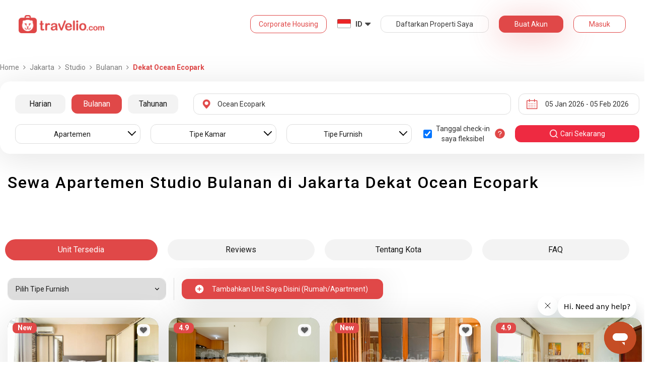

--- FILE ---
content_type: text/html; charset=utf-8
request_url: https://www.travelio.com/sewa-apartemen-jakarta/studio/bulanan/dekat-ocean-ecopark
body_size: 49051
content:
<!DOCTYPE html>
<html lang="id">
  <head>
  <base href="//www.travelio.com">
  <meta charset="utf-8">
  <meta http-equiv="Cache-control" content="public">
  <meta name="google" value="notranslate">
  <meta name="referrer" content="origin">

  
  <meta name="csrf-token" content="65PJuw9x-zL6RH9DKDeppOeFK9JHDQsj32sc">
  
  
  
  
  
  <meta name="robots" content="index,follow">
  

  <title>
    
      Sewa Apartemen Studio Bulanan di Jakarta Dekat Ocean Ecopark | Travelio.com
    
  </title>

  <meta name="description" content="Sewa Apartemen Studio Bulanan di Jakarta Dekat Ocean Ecopark | Sewa Harian Bulanan Tahunan | Banyak Pilihan Unit Fasilitas Lengkap">
  <meta name="keywords" content="Sewa apartemen murah Ocean Ecopark Studio Bulanan, Sewa apartemen Ocean Ecopark Studio Bulanan, apartemen murah Ocean Ecopark Studio Bulanan, apartemen Ocean Ecopark Studio Bulanan">
  <meta name="theme-color" content="#E04848">

  
    <meta name="viewport" content="initial-scale=1, user-scalable=yes">
  
  
  
  <meta name="format-detection" content="telephone=no">
  

  
  <meta property="fb:app_id" content="588745114603387"/>
  <meta property="og:url" content="https://www.travelio.com/sewa-apartemen-jakarta/studio/bulanan/dekat-ocean-ecopark"/>
  <meta property="og:title" content="Sewa Apartemen Studio Bulanan di Jakarta Dekat Ocean Ecopark | Travelio.com"/>
  <meta property="og:image" content="https://cdn.travelio.id/city/8238e-544a05f190e50d6a3d000001/jakarta-19_n.jpg"/>
  <meta property="og:site_name" content="Travelio"/>
  <meta property="og:description" content="Sewa Apartemen Studio Bulanan di Jakarta Dekat Ocean Ecopark | Sewa Harian Bulanan Tahunan | Banyak Pilihan Unit Fasilitas Lengkap"/>
  <meta property="og:updated_time" content="1767591228"/>
  <meta property="og:locale" content="id_ID"/>

  <meta itemprop="og:headline" content="Sewa Apartemen Studio Bulanan di Jakarta Dekat Ocean Ecopark" />
  <meta itemprop="name" content="Sewa Apartemen Studio Bulanan di Jakarta Dekat Ocean Ecopark">
  <meta itemprop="description" content="Sewa Apartemen Studio Bulanan di Jakarta Dekat Ocean Ecopark | Sewa Harian Bulanan Tahunan | Banyak Pilihan Unit Fasilitas Lengkap">
  <meta itemprop="image" content="https://cdn.travelio.id/city/8238e-544a05f190e50d6a3d000001/jakarta-19_n.jpg">
  

  <meta name="appleid-signin-client-id" content="com.travelio.SIWA">
  <meta name="appleid-signin-scope" content="name email">
  <meta name="appleid-signin-redirect-uri" content="https://www.travelio.com/appleAuth">
  <meta name="appleid-signin-state" content="65PJuw9x-zL6RH9DKDeppOeFK9JHDQsj32sc">
  <!-- <meta name="appleid-signin-nonce" content="aawefawefawef"> -->
  <meta name="appleid-signin-use-popup" content="false">

  <link rel="icon" type="image/png" href="https://asset.travelio.com/asset/desktop/images/favicon.png" />
  <link rel="stylesheet" href="//maxcdn.bootstrapcdn.com/font-awesome/4.2.0/css/font-awesome.min.css">
  <noscript><link rel="stylesheet" href="//maxcdn.bootstrapcdn.com/font-awesome/4.2.0/css/font-awesome.min.css"></noscript>
  <link rel="stylesheet" href="https://fonts.googleapis.com/css?family=Roboto:400,300italic,400italic,700italic,500,700">
  <noscript><link rel="stylesheet" href="https://fonts.googleapis.com/css?family=Roboto:400,300italic,400italic,700italic,500,700"></noscript>

  

  <!-- moengage manifest -->
  <link rel="manifest" href="manifest.json">
  <!-- moengage script -->
  <!-- <script type="text/javascript">
  (function(i,s,o,g,r,a,m,n){
    i['moengage_object']=r;t={}; q = function(f){return function(){(i['moengage_q']=i['moengage_q']||[]).push({f:f,a:arguments});};};
    f = ['track_event','add_user_attribute','add_first_name','add_last_name','add_email','add_mobile',
    'add_user_name','add_gender','add_birthday','destroy_session','add_unique_user_id','moe_events','call_web_push','track','location_type_attribute'];
    for(k in f){t[f[k]]=q(f[k]);}
    a=s.createElement(o);m=s.getElementsByTagName(o)[0];a.async=1;a.src=g;m.parentNode.insertBefore(a,m);
    i['moe']=i['moe'] || function(){n=arguments[0];return t;}; a.onload=function(){if(n){i[r] = moe(n);}};
    })(window,document,'script','https://cdn.moengage.com/webpush/moe_webSdk.min.latest.js','Moengage');

    Moengage = moe({
      app_id: "W1TNY5OJFFYFI0PU5OJE6DYH", // here goes your App Id
      debug_logs: "0",
    });
  </script> -->
  
  
      <link rel="canonical" href="https://www.travelio.com/sewa-apartemen-jakarta/studio/bulanan/dekat-ocean-ecopark" />
  

  
      
      <link rel="next" href="https://www.travelio.com/sewa-apartemen-jakarta/studio/bulanan/dekat-ocean-ecopark?page=2" />
      
  

  
    
      <link rel="preload" as="style" onload="this.rel='stylesheet'" href="https://cdnjs.cloudflare.com/ajax/libs/jqueryui/1.12.1/jquery-ui.min.css" integrity="sha512-aOG0c6nPNzGk+5zjwyJaoRUgCdOrfSDhmMID2u4+OIslr0GjpLKo7Xm0Ao3xmpM4T8AmIouRkqwj1nrdVsLKEQ==" crossorigin="anonymous" referrerpolicy="no-referrer" />
    
  
    
      <link rel="preload" as="style" onload="this.rel='stylesheet'" href="/styles/travelio-bs.css">
    
  
    
      <link rel="preload" as="style" onload="this.rel='stylesheet'" href="https://gitcdn.github.io/bootstrap-toggle/2.2.2/css/bootstrap-toggle.min.css">
    
  
    
  
    
  
    
  
    
  
    
  
    
  
    
  
    
  
    
  
    
  
    
  
    
  
    
  
    
      <link rel="preload" as="style" onload="this.rel='stylesheet'" href="https://cdnjs.cloudflare.com/ajax/libs/lightbox2/2.7.1/css/lightbox.css">
    
  
    
      <noscript><link rel="preload" as="style" onload="this.rel='stylesheet'" href="https://cdnjs.cloudflare.com/ajax/libs/lightbox2/2.7.1/css/lightbox.css"></noscript>
    
  
    
  
    
  

  
    <link rel="stylesheet" href="//www.travelio.com/dist/hotellist.min.css?v=1766546084314">
    <noscript><link rel="stylesheet" href="//www.travelio.com/dist/hotellist.min.css?v=1766546084314"></noscript>
  

  
    
  
    
  
    
  
         
      <script src="/js/travelio-jquery.js"></script>
    
  
         
      <script defer src="https://cdnjs.cloudflare.com/ajax/libs/jqueryui/1.12.1/jquery-ui.min.js" integrity="sha512-uto9mlQzrs59VwILcLiRYeLKPPbS/bT71da/OEBYEwcdNUk8jYIy+D176RYoop1Da+f9mvkYrmj5MCLZWEtQuA==" crossorigin="anonymous" referrerpolicy="no-referrer"></script>
    
  
         
      <script defer src="/js/travelio-bs.js"></script>
    
  
         
      <script defer src="https://cdnjs.cloudflare.com/ajax/libs/jquery-cookie/1.4.1/jquery.cookie.min.js" integrity="sha512-3j3VU6WC5rPQB4Ld1jnLV7Kd5xr+cq9avvhwqzbH/taCRNURoeEpoPBK9pDyeukwSxwRPJ8fDgvYXd6SkaZ2TA==" crossorigin="anonymous" referrerpolicy="no-referrer"></script>
    
  
         
      <script defer src="https://cdnjs.cloudflare.com/ajax/libs/jquery.form/4.3.0/jquery.form.min.js" integrity="sha512-YUkaLm+KJ5lQXDBdqBqk7EVhJAdxRnVdT2vtCzwPHSweCzyMgYV/tgGF4/dCyqtCC2eCphz0lRQgatGVdfR0ww==" crossorigin="anonymous" referrerpolicy="no-referrer"></script>
    
  
         
      <script defer src="https://cdnjs.cloudflare.com/ajax/libs/jquery-easing/1.4.1/jquery.easing.min.js" integrity="sha512-0QbL0ph8Tc8g5bLhfVzSqxe9GERORsKhIn1IrpxDAgUsbBGz/V7iSav2zzW325XGd1OMLdL4UiqRJj702IeqnQ==" crossorigin="anonymous" referrerpolicy="no-referrer"></script>
    
  
         
      <script defer src="https://apis.google.com/js/platform.js" async></script>
    
  
         
      <script defer src="https://gitcdn.github.io/bootstrap-toggle/2.2.2/js/bootstrap-toggle.min.js"></script>
    
  
         
      <script defer src="https://cdnjs.cloudflare.com/ajax/libs/fuse.js/3.3.0/fuse.min.js"></script>
    
  
         
      <script defer src="https://cdnjs.cloudflare.com/ajax/libs/jquery.lazyload/1.9.1/jquery.lazyload.min.js" integrity="sha512-jNDtFf7qgU0eH/+Z42FG4fw3w7DM/9zbgNPe3wfJlCylVDTT3IgKW5r92Vy9IHa6U50vyMz5gRByIu4YIXFtaQ==" crossorigin="anonymous" referrerpolicy="no-referrer"></script>
    
  
         
      <script defer src="https://cdnjs.cloudflare.com/ajax/libs/crypto-js/4.2.0/crypto-js.min.js" integrity="sha512-a+SUDuwNzXDvz4XrIcXHuCf089/iJAoN4lmrXJg18XnduKK6YlDHNRalv4yd1N40OKI80tFidF+rqTFKGPoWFQ==" crossorigin="anonymous" referrerpolicy="no-referrer"></script>
    
  
         
      <script defer id="ze-snippet" src="https://static.zdassets.com/ekr/snippet.js?key=0fb71054-dbab-42bb-adba-a3cd020e7fa0" async></script>
    
  
         
              <script src="/js/dayjs/dayjs.min.js"></script>        <script src="/js/dayjs/plugin/utc.js"></script>        <script src="/js/dayjs/plugin/advancedFormat.js"></script>        <script src="/js/dayjs/plugin/relativeTime.js"></script>        <script src="/js/dayjs/plugin/customParseFormat.js"></script>        <script src="/js/dayjs/plugin/isSameOrBefore.js"></script>        <script src="/js/dayjs/plugin/isSameOrAfter.js"></script>        <script src="/js/dayjs/plugin/duration.js"></script>        <script src="/js/dayjs/plugin/isToday.js"></script>        <script src="/js/dayjs/locale/id.js"></script>        <script>          var utc = window.dayjs_plugin_utc;          var advancedFormat = window.dayjs_plugin_advancedFormat;          var relativeTime = window.dayjs_plugin_relativeTime;          var customParseFormat = window.dayjs_plugin_customParseFormat;          var isSameOrBefore = window.dayjs_plugin_isSameOrBefore;          var isSameOrAfter = window.dayjs_plugin_isSameOrAfter;          var duration = window.dayjs_plugin_duration;          var isToday = window.dayjs_plugin_isToday;          dayjs.extend(utc);          dayjs.extend(relativeTime);          dayjs.extend(advancedFormat);          dayjs.extend(customParseFormat);          dayjs.extend(isSameOrBefore);          dayjs.extend(isSameOrAfter);          dayjs.extend(duration);          dayjs.extend(isToday);        </script>      
    
  
    
  
    
  
         
      <script defer src="https://cdnjs.cloudflare.com/ajax/libs/lightbox2/2.7.1/js/lightbox.js"></script>
    
  
         
      <script defer type="text/javascript" src="https://maps.googleapis.com/maps/api/js?key=AIzaSyBOA2TJ-Sq4Tt3cN6tdP0xWuMfe3irH2ww&libraries=places"></script>
    
  

    
  

  
    <!-- <script src="https://wchat.freshchat.com/js/widget.js"></script> -->
    <script type="text/javascript">
    window.NREUM||(NREUM={}),__nr_require=function(t,n,e){function r(e){if(!n[e]){var o=n[e]={exports:{}};t[e][0].call(o.exports,function(n){var o=t[e][1][n];return r(o||n)},o,o.exports)}return n[e].exports}if("function"==typeof __nr_require)return __nr_require;for(var o=0;o<e.length;o++)r(e[o]);return r}({1:[function(t,n,e){function r(t){try{s.console&&console.log(t)}catch(n){}}var o,i=t("ee"),a=t(15),s={};try{o=localStorage.getItem("__nr_flags").split(","),console&&"function"==typeof console.log&&(s.console=!0,o.indexOf("dev")!==-1&&(s.dev=!0),o.indexOf("nr_dev")!==-1&&(s.nrDev=!0))}catch(c){}s.nrDev&&i.on("internal-error",function(t){r(t.stack)}),s.dev&&i.on("fn-err",function(t,n,e){r(e.stack)}),s.dev&&(r("NR AGENT IN DEVELOPMENT MODE"),r("flags: "+a(s,function(t,n){return t}).join(", ")))},{}],2:[function(t,n,e){function r(t,n,e,r,o){try{d?d-=1:i("err",[o||new UncaughtException(t,n,e)])}catch(s){try{i("ierr",[s,c.now(),!0])}catch(u){}}return"function"==typeof f&&f.apply(this,a(arguments))}function UncaughtException(t,n,e){this.message=t||"Uncaught error with no additional information",this.sourceURL=n,this.line=e}function o(t){i("err",[t,c.now()])}var i=t("handle"),a=t(16),s=t("ee"),c=t("loader"),f=window.onerror,u=!1,d=0;c.features.err=!0,t(1),window.onerror=r;try{throw new Error}catch(l){"stack"in l&&(t(8),t(7),"addEventListener"in window&&t(5),c.xhrWrappable&&t(9),u=!0)}s.on("fn-start",function(t,n,e){u&&(d+=1)}),s.on("fn-err",function(t,n,e){u&&(this.thrown=!0,o(e))}),s.on("fn-end",function(){u&&!this.thrown&&d>0&&(d-=1)}),s.on("internal-error",function(t){i("ierr",[t,c.now(),!0])})},{}],3:[function(t,n,e){t("loader").features.ins=!0},{}],4:[function(t,n,e){function r(t){}if(window.performance&&window.performance.timing&&window.performance.getEntriesByType){var o=t("ee"),i=t("handle"),a=t(8),s=t(7),c="learResourceTimings",f="addEventListener",u="resourcetimingbufferfull",d="bstResource",l="resource",p="-start",h="-end",m="fn"+p,w="fn"+h,v="bstTimer",y="pushState",g=t("loader");g.features.stn=!0,t(6);var b=NREUM.o.EV;o.on(m,function(t,n){var e=t[0];e instanceof b&&(this.bstStart=g.now())}),o.on(w,function(t,n){var e=t[0];e instanceof b&&i("bst",[e,n,this.bstStart,g.now()])}),a.on(m,function(t,n,e){this.bstStart=g.now(),this.bstType=e}),a.on(w,function(t,n){i(v,[n,this.bstStart,g.now(),this.bstType])}),s.on(m,function(){this.bstStart=g.now()}),s.on(w,function(t,n){i(v,[n,this.bstStart,g.now(),"requestAnimationFrame"])}),o.on(y+p,function(t){this.time=g.now(),this.startPath=location.pathname+location.hash}),o.on(y+h,function(t){i("bstHist",[location.pathname+location.hash,this.startPath,this.time])}),f in window.performance&&(window.performance["c"+c]?window.performance[f](u,function(t){i(d,[window.performance.getEntriesByType(l)]),window.performance["c"+c]()},!1):window.performance[f]("webkit"+u,function(t){i(d,[window.performance.getEntriesByType(l)]),window.performance["webkitC"+c]()},!1)),document[f]("scroll",r,{passive:!0}),document[f]("keypress",r,!1),document[f]("click",r,!1)}},{}],5:[function(t,n,e){function r(t){for(var n=t;n&&!n.hasOwnProperty(u);)n=Object.getPrototypeOf(n);n&&o(n)}function o(t){s.inPlace(t,[u,d],"-",i)}function i(t,n){return t[1]}var a=t("ee").get("events"),s=t(18)(a,!0),c=t("gos"),f=XMLHttpRequest,u="addEventListener",d="removeEventListener";n.exports=a,"getPrototypeOf"in Object?(r(document),r(window),r(f.prototype)):f.prototype.hasOwnProperty(u)&&(o(window),o(f.prototype)),a.on(u+"-start",function(t,n){var e=t[1],r=c(e,"nr@wrapped",function(){function t(){if("function"==typeof e.handleEvent)return e.handleEvent.apply(e,arguments)}var n={object:t,"function":e}[typeof e];return n?s(n,"fn-",null,n.name||"anonymous"):e});this.wrapped=t[1]=r}),a.on(d+"-start",function(t){t[1]=this.wrapped||t[1]})},{}],6:[function(t,n,e){var r=t("ee").get("history"),o=t(18)(r);n.exports=r,o.inPlace(window.history,["pushState","replaceState"],"-")},{}],7:[function(t,n,e){var r=t("ee").get("raf"),o=t(18)(r),i="equestAnimationFrame";n.exports=r,o.inPlace(window,["r"+i,"mozR"+i,"webkitR"+i,"msR"+i],"raf-"),r.on("raf-start",function(t){t[0]=o(t[0],"fn-")})},{}],8:[function(t,n,e){function r(t,n,e){t[0]=a(t[0],"fn-",null,e)}function o(t,n,e){this.method=e,this.timerDuration="number"==typeof t[1]?t[1]:0,t[0]=a(t[0],"fn-",this,e)}var i=t("ee").get("timer"),a=t(18)(i),s="setTimeout",c="setInterval",f="clearTimeout",u="-start",d="-";n.exports=i,a.inPlace(window,[s,"setImmediate"],s+d),a.inPlace(window,[c],c+d),a.inPlace(window,[f,"clearImmediate"],f+d),i.on(c+u,r),i.on(s+u,o)},{}],9:[function(t,n,e){function r(t,n){d.inPlace(n,["onreadystatechange"],"fn-",s)}function o(){var t=this,n=u.context(t);t.readyState>3&&!n.resolved&&(n.resolved=!0,u.emit("xhr-resolved",[],t)),d.inPlace(t,w,"fn-",s)}function i(t){v.push(t),h&&(g=-g,b.data=g)}function a(){for(var t=0;t<v.length;t++)r([],v[t]);v.length&&(v=[])}function s(t,n){return n}function c(t,n){for(var e in t)n[e]=t[e];return n}t(5);var f=t("ee"),u=f.get("xhr"),d=t(18)(u),l=NREUM.o,p=l.XHR,h=l.MO,m="readystatechange",w=["onload","onerror","onabort","onloadstart","onloadend","onprogress","ontimeout"],v=[];n.exports=u;var y=window.XMLHttpRequest=function(t){var n=new p(t);try{u.emit("new-xhr",[n],n),n.addEventListener(m,o,!1)}catch(e){try{u.emit("internal-error",[e])}catch(r){}}return n};if(c(p,y),y.prototype=p.prototype,d.inPlace(y.prototype,["open","send"],"-xhr-",s),u.on("send-xhr-start",function(t,n){r(t,n),i(n)}),u.on("open-xhr-start",r),h){var g=1,b=document.createTextNode(g);new h(a).observe(b,{characterData:!0})}else f.on("fn-end",function(t){t[0]&&t[0].type===m||a()})},{}],10:[function(t,n,e){function r(t){var n=this.params,e=this.metrics;if(!this.ended){this.ended=!0;for(var r=0;r<d;r++)t.removeEventListener(u[r],this.listener,!1);if(!n.aborted){if(e.duration=a.now()-this.startTime,4===t.readyState){n.status=t.status;var i=o(t,this.lastSize);if(i&&(e.rxSize=i),this.sameOrigin){var c=t.getResponseHeader("X-NewRelic-App-Data");c&&(n.cat=c.split(", ").pop())}}else n.status=0;e.cbTime=this.cbTime,f.emit("xhr-done",[t],t),s("xhr",[n,e,this.startTime])}}}function o(t,n){var e=t.responseType;if("json"===e&&null!==n)return n;var r="arraybuffer"===e||"blob"===e||"json"===e?t.response:t.responseText;return h(r)}function i(t,n){var e=c(n),r=t.params;r.host=e.hostname+":"+e.port,r.pathname=e.pathname,t.sameOrigin=e.sameOrigin}var a=t("loader");if(a.xhrWrappable){var s=t("handle"),c=t(11),f=t("ee"),u=["load","error","abort","timeout"],d=u.length,l=t("id"),p=t(14),h=t(13),m=window.XMLHttpRequest;a.features.xhr=!0,t(9),f.on("new-xhr",function(t){var n=this;n.totalCbs=0,n.called=0,n.cbTime=0,n.end=r,n.ended=!1,n.xhrGuids={},n.lastSize=null,p&&(p>34||p<10)||window.opera||t.addEventListener("progress",function(t){n.lastSize=t.loaded},!1)}),f.on("open-xhr-start",function(t){this.params={method:t[0]},i(this,t[1]),this.metrics={}}),f.on("open-xhr-end",function(t,n){"loader_config"in NREUM&&"xpid"in NREUM.loader_config&&this.sameOrigin&&n.setRequestHeader("X-NewRelic-ID",NREUM.loader_config.xpid)}),f.on("send-xhr-start",function(t,n){var e=this.metrics,r=t[0],o=this;if(e&&r){var i=h(r);i&&(e.txSize=i)}this.startTime=a.now(),this.listener=function(t){try{"abort"===t.type&&(o.params.aborted=!0),("load"!==t.type||o.called===o.totalCbs&&(o.onloadCalled||"function"!=typeof n.onload))&&o.end(n)}catch(e){try{f.emit("internal-error",[e])}catch(r){}}};for(var s=0;s<d;s++)n.addEventListener(u[s],this.listener,!1)}),f.on("xhr-cb-time",function(t,n,e){this.cbTime+=t,n?this.onloadCalled=!0:this.called+=1,this.called!==this.totalCbs||!this.onloadCalled&&"function"==typeof e.onload||this.end(e)}),f.on("xhr-load-added",function(t,n){var e=""+l(t)+!!n;this.xhrGuids&&!this.xhrGuids[e]&&(this.xhrGuids[e]=!0,this.totalCbs+=1)}),f.on("xhr-load-removed",function(t,n){var e=""+l(t)+!!n;this.xhrGuids&&this.xhrGuids[e]&&(delete this.xhrGuids[e],this.totalCbs-=1)}),f.on("addEventListener-end",function(t,n){n instanceof m&&"load"===t[0]&&f.emit("xhr-load-added",[t[1],t[2]],n)}),f.on("removeEventListener-end",function(t,n){n instanceof m&&"load"===t[0]&&f.emit("xhr-load-removed",[t[1],t[2]],n)}),f.on("fn-start",function(t,n,e){n instanceof m&&("onload"===e&&(this.onload=!0),("load"===(t[0]&&t[0].type)||this.onload)&&(this.xhrCbStart=a.now()))}),f.on("fn-end",function(t,n){this.xhrCbStart&&f.emit("xhr-cb-time",[a.now()-this.xhrCbStart,this.onload,n],n)})}},{}],11:[function(t,n,e){n.exports=function(t){var n=document.createElement("a"),e=window.location,r={};n.href=t,r.port=n.port;var o=n.href.split("://");!r.port&&o[1]&&(r.port=o[1].split("/")[0].split("@").pop().split(":")[1]),r.port&&"0"!==r.port||(r.port="https"===o[0]?"443":"80"),r.hostname=n.hostname||e.hostname,r.pathname=n.pathname,r.protocol=o[0],"/"!==r.pathname.charAt(0)&&(r.pathname="/"+r.pathname);var i=!n.protocol||":"===n.protocol||n.protocol===e.protocol,a=n.hostname===document.domain&&n.port===e.port;return r.sameOrigin=i&&(!n.hostname||a),r}},{}],12:[function(t,n,e){function r(){}function o(t,n,e){return function(){return i(t,[f.now()].concat(s(arguments)),n?null:this,e),n?void 0:this}}var i=t("handle"),a=t(15),s=t(16),c=t("ee").get("tracer"),f=t("loader"),u=NREUM;"undefined"==typeof window.newrelic&&(newrelic=u);var d=["setPageViewName","setCustomAttribute","setErrorHandler","finished","addToTrace","inlineHit","addRelease"],l="api-",p=l+"ixn-";a(d,function(t,n){u[n]=o(l+n,!0,"api")}),u.addPageAction=o(l+"addPageAction",!0),u.setCurrentRouteName=o(l+"routeName",!0),n.exports=newrelic,u.interaction=function(){return(new r).get()};var h=r.prototype={createTracer:function(t,n){var e={},r=this,o="function"==typeof n;return i(p+"tracer",[f.now(),t,e],r),function(){if(c.emit((o?"":"no-")+"fn-start",[f.now(),r,o],e),o)try{return n.apply(this,arguments)}finally{c.emit("fn-end",[f.now()],e)}}}};a("setName,setAttribute,save,ignore,onEnd,getContext,end,get".split(","),function(t,n){h[n]=o(p+n)}),newrelic.noticeError=function(t){"string"==typeof t&&(t=new Error(t)),i("err",[t,f.now()])}},{}],13:[function(t,n,e){n.exports=function(t){if("string"==typeof t&&t.length)return t.length;if("object"==typeof t){if("undefined"!=typeof ArrayBuffer&&t instanceof ArrayBuffer&&t.byteLength)return t.byteLength;if("undefined"!=typeof Blob&&t instanceof Blob&&t.size)return t.size;if(!("undefined"!=typeof FormData&&t instanceof FormData))try{return JSON.stringify(t).length}catch(n){return}}}},{}],14:[function(t,n,e){var r=0,o=navigator.userAgent.match(/Firefox[\/\s](\d+\.\d+)/);o&&(r=+o[1]),n.exports=r},{}],15:[function(t,n,e){function r(t,n){var e=[],r="",i=0;for(r in t)o.call(t,r)&&(e[i]=n(r,t[r]),i+=1);return e}var o=Object.prototype.hasOwnProperty;n.exports=r},{}],16:[function(t,n,e){function r(t,n,e){n||(n=0),"undefined"==typeof e&&(e=t?t.length:0);for(var r=-1,o=e-n||0,i=Array(o<0?0:o);++r<o;)i[r]=t[n+r];return i}n.exports=r},{}],17:[function(t,n,e){n.exports={exists:"undefined"!=typeof window.performance&&window.performance.timing&&"undefined"!=typeof window.performance.timing.navigationStart}},{}],18:[function(t,n,e){function r(t){return!(t&&t instanceof Function&&t.apply&&!t[a])}var o=t("ee"),i=t(16),a="nr@original",s=Object.prototype.hasOwnProperty,c=!1;n.exports=function(t,n){function e(t,n,e,o){function nrWrapper(){var r,a,s,c;try{a=this,r=i(arguments),s="function"==typeof e?e(r,a):e||{}}catch(f){l([f,"",[r,a,o],s])}u(n+"start",[r,a,o],s);try{return c=t.apply(a,r)}catch(d){throw u(n+"err",[r,a,d],s),d}finally{u(n+"end",[r,a,c],s)}}return r(t)?t:(n||(n=""),nrWrapper[a]=t,d(t,nrWrapper),nrWrapper)}function f(t,n,o,i){o||(o="");var a,s,c,f="-"===o.charAt(0);for(c=0;c<n.length;c++)s=n[c],a=t[s],r(a)||(t[s]=e(a,f?s+o:o,i,s))}function u(e,r,o){if(!c||n){var i=c;c=!0;try{t.emit(e,r,o,n)}catch(a){l([a,e,r,o])}c=i}}function d(t,n){if(Object.defineProperty&&Object.keys)try{var e=Object.keys(t);return e.forEach(function(e){Object.defineProperty(n,e,{get:function(){return t[e]},set:function(n){return t[e]=n,n}})}),n}catch(r){l([r])}for(var o in t)s.call(t,o)&&(n[o]=t[o]);return n}function l(n){try{t.emit("internal-error",n)}catch(e){}}return t||(t=o),e.inPlace=f,e.flag=a,e}},{}],ee:[function(t,n,e){function r(){}function o(t){function n(t){return t&&t instanceof r?t:t?c(t,s,i):i()}function e(e,r,o,i){if(!l.aborted||i){t&&t(e,r,o);for(var a=n(o),s=h(e),c=s.length,f=0;f<c;f++)s[f].apply(a,r);var d=u[y[e]];return d&&d.push([g,e,r,a]),a}}function p(t,n){v[t]=h(t).concat(n)}function h(t){return v[t]||[]}function m(t){return d[t]=d[t]||o(e)}function w(t,n){f(t,function(t,e){n=n||"feature",y[e]=n,n in u||(u[n]=[])})}var v={},y={},g={on:p,emit:e,get:m,listeners:h,context:n,buffer:w,abort:a,aborted:!1};return g}function i(){return new r}function a(){(u.api||u.feature)&&(l.aborted=!0,u=l.backlog={})}var s="nr@context",c=t("gos"),f=t(15),u={},d={},l=n.exports=o();l.backlog=u},{}],gos:[function(t,n,e){function r(t,n,e){if(o.call(t,n))return t[n];var r=e();if(Object.defineProperty&&Object.keys)try{return Object.defineProperty(t,n,{value:r,writable:!0,enumerable:!1}),r}catch(i){}return t[n]=r,r}var o=Object.prototype.hasOwnProperty;n.exports=r},{}],handle:[function(t,n,e){function r(t,n,e,r){o.buffer([t],r),o.emit(t,n,e)}var o=t("ee").get("handle");n.exports=r,r.ee=o},{}],id:[function(t,n,e){function r(t){var n=typeof t;return!t||"object"!==n&&"function"!==n?-1:t===window?0:a(t,i,function(){return o++})}var o=1,i="nr@id",a=t("gos");n.exports=r},{}],loader:[function(t,n,e){function r(){if(!x++){var t=b.info=NREUM.info,n=l.getElementsByTagName("script")[0];if(setTimeout(u.abort,3e4),!(t&&t.licenseKey&&t.applicationID&&n))return u.abort();f(y,function(n,e){t[n]||(t[n]=e)}),c("mark",["onload",a()+b.offset],null,"api");var e=l.createElement("script");e.src="https://"+t.agent,n.parentNode.insertBefore(e,n)}}function o(){"complete"===l.readyState&&i()}function i(){c("mark",["domContent",a()+b.offset],null,"api")}function a(){return E.exists&&performance.now?Math.round(performance.now()):(s=Math.max((new Date).getTime(),s))-b.offset}var s=(new Date).getTime(),c=t("handle"),f=t(15),u=t("ee"),d=window,l=d.document,p="addEventListener",h="attachEvent",m=d.XMLHttpRequest,w=m&&m.prototype;NREUM.o={ST:setTimeout,CT:clearTimeout,XHR:m,REQ:d.Request,EV:d.Event,PR:d.Promise,MO:d.MutationObserver};var v=""+location,y={beacon:"bam.nr-data.net",errorBeacon:"bam.nr-data.net",agent:"js-agent.newrelic.com/nr-1026.min.js"},g=m&&w&&w[p]&&!/CriOS/.test(navigator.userAgent),b=n.exports={offset:s,now:a,origin:v,features:{},xhrWrappable:g};t(12),l[p]?(l[p]("DOMContentLoaded",i,!1),d[p]("load",r,!1)):(l[h]("onreadystatechange",o),d[h]("onload",r)),c("mark",["firstbyte",s],null,"api");var x=0,E=t(17)},{}]},{},["loader",2,10,4,3]);
    ;NREUM.info={beacon:"bam.nr-data.net",errorBeacon:"bam.nr-data.net",licenseKey:"c1cd3c96a0",applicationID:"5396925",sa:1}
    </script>


    
      <script type="application/ld+json">
      {
          "@context": "http://schema.org",
          "@type": "WebSite",
          "url": "https://www.travelio.com/",
          "potentialAction": {
              "@type": "SearchAction",
              "target": "https://www.travelio.com/search?destination={search_term_string}",
              "query-input": "required name=search_term_string"
          }
      }
      </script>
    

      
      <!-- for microsoftclarity.js -->
      <script type="text/javascript">
        (function(c,l,a,r,i,t,y){
          c[a]=c[a]||function(){(c[a].q=c[a].q||[]).push(arguments)};
          t=l.createElement(r);t.async=1;t.src="https://www.clarity.ms/tag/"+i;
          y=l.getElementsByTagName(r)[0];y.parentNode.insertBefore(t,y);
        })(window, document, "clarity", "script", "obpissnkjp");

        $(document).ready(function() {
          var clarityUserdata = null;
          
          /** microsoft clarity */
          if (
            clarityUserdata &&
            typeof window !== 'undefined' &&
            typeof window.clarity !== 'undefined'
          ) {
            window.clarity('identify', clarityUserdata.id);
            window.clarity('set', 'Name', clarityUserdata.name);
            window.clarity('set', 'Email', clarityUserdata.email);
          } else {
            window.clarity('identify', 'Guest');
            window.clarity('set', 'Name', '');
            window.clarity('set', 'Email', '');
          }
        });
      </script>

      <!-- Google Tag Manager -->
      <script>(function(w,d,s,l,i){w[l]=w[l]||[];w[l].push({'gtm.start':
      new Date().getTime(),event:'gtm.js'});var f=d.getElementsByTagName(s)[0],
      j=d.createElement(s),dl=l!='dataLayer'?'&l='+l:'';j.async=true;j.src=
      '//www.googletagmanager.com/gtm.js?id='+i+dl;f.parentNode.insertBefore(j,f);
      })(window,document,'script','dataLayer','GTM-NFSKQM');</script>
      <!-- End Google Tag Manager -->
    
      <!-- <style>.async-hide { opacity: 0 !important} </style>  -->
      <script>(function(a,s,y,n,c,h,i,d,e){s.className+=' '+y;h.start=1*new Date; h.end=i=function(){s.className=s.className.replace(RegExp(' ?'+y),'')}; (a[n]=a[n]||[]).hide=h;setTimeout(function(){i();h.end=null},c);h.timeout=c; })(window,document.documentElement,'async-hide','dataLayer',4000, {'GTM-T6J8ZDD':true});</script>


        <script> (function(i,s,o,g,r,a,m){i['GoogleAnalyticsObject']=r;i[r]=i[r]||function(){ (i[r].q=i[r].q||[]).push(arguments)},i[r].l=1*new Date();a=s.createElement(o), m=s.getElementsByTagName(o)[0];a.async=1;a.src=g;m.parentNode.insertBefore(a,m) })(window,document,'script','https://www.google-analytics.com/analytics.js','ga'); ga('create', 'UA-56580695-1', 'auto'); ga('require', 'GTM-T6J8ZDD'); ga('send', 'pageview'); </script>

        <script>
          dataLayer = [{
            'device': 'desktop',
            'emailUser': ''
          }];
        </script>
    

    <!-- if warning message exists, add padding to page-body element because the header is fixed -->
    
    <meta name="google-site-verification" content="0PKMu0ZiEpGCiJNF-yKQpvf5TeNHWrGMu2ldJs_Il6U" />

    
      
    
  

  <!-- The core Firebase JS SDK is always required and must be listed first -->
  <script src="https://www.gstatic.com/firebasejs/7.15.1/firebase-app.js"></script>
  <script defer src="https://www.gstatic.com/firebasejs/7.15.1/firebase-auth.js"></script>

  <!-- Google Recaptcha -->
  <script defer src="https://www.google.com/recaptcha/api.js?hl=id"></script>

  <!-- TODO: Add SDKs for Firebase products that you want to use
      https://firebase.google.com/docs/web/setup#available-libraries -->

  <script>
    // Your web app's Firebase configuration
    var firebaseConfig = {
      apiKey: "AIzaSyDwR6m7f4SQRSNJ63DnECA3fndfX7rMg9E",
      authDomain: "travelio-11b9b.firebaseapp.com",
      databaseURL: "https://travelio-11b9b.firebaseio.com",
      projectId: "travelio-11b9b",
      storageBucket: "travelio-11b9b.appspot.com",
      messagingSenderId: "488096405155",
      appId: "1:488096405155:web:c61800a18e0f02bf6e1116"
    };
    // Initialize Firebase
    firebase.initializeApp(firebaseConfig);
    // const auth = firebase.auth();
  </script>
    
  <script>
    var wishlists = [];
    var wishlistSales = [];
    var obj = {base_url: "//www.travelio.com", lang: "id", currency: {"_id":"5444ed3f1bd7cfca010041a7","name":"Rupiah","symbol":"IDR","exchangeRate":1,"status":"active","dateCreated":0,"dateModified":0}, image_url: "https://asset.travelio.com/asset/desktop/images", asset_url: "https://asset.travelio.com/asset/desktop/images", state : "1"};
    var sessionExpired = 0;
    var recentSearchCity = ``;
    var serverTime = "1767591228542";
    var userEmailData = null;
    
    
  </script>

  <!-- delete service worker mobile web -->
  <script>
    if ('serviceWorker' in navigator) {
      window.addEventListener('load', function () {
        navigator.serviceWorker.getRegistrations().then(function(registrations) {
          for(let registration of registrations) {
            registration.unregister()
          } 
        })
      })
    }	
  </script>
</head>
<body>
  
    <!-- Google Tag Manager -->
    <noscript><iframe src="//www.googletagmanager.com/ns.html?id=GTM-NFSKQM"
    height="0" width="0" style="display:none;visibility:hidden"></iframe></noscript>
    <!-- End of Google Tag Manager -->
  
  <div id="fb-root"></div>
  
  
    <script>(function(d, s, id) {
      var js, fjs = d.getElementsByTagName(s)[0];
      if (d.getElementById(id)) return;
      js = d.createElement(s); js.id = id;
      js.src = "//connect.facebook.net/en_US/sdk.js#xfbml=1&version=v18.0&appId=588745114603387";
      fjs.parentNode.insertBefore(js, fjs);
    }(document, 'script', 'facebook-jssdk'));</script>
  

<div class="hidden loading" id="loading"><i class="fa fa-spinner fa-spin"></i></div>
<div class="hidden loading" id="loading2"><i class="fa fa-spinner fa-spin"></i></div>
<input type="hidden" id="bidError" value="">
<input type="hidden" id="loggedIn" value="0">
  <div id="body-wrapper">
      
      <div id="headerNavbar">
        
          <div class="navbar-header" id="menu-wrapper">
            <div class="navbar-brand-wrapper">
              <a class="navbar-brand" href="//www.travelio.com" ></a>
            </div>
            <div class="navbar-menu-wrapper">
              
              <a class="navbar-menu-corporate ml-20" href="//www.travelio.com/corporatehousing">Corporate Housing</a>
              
              <div class="dropdown ml-20" id="localization-dropdown">
                <button class="dropdown-toggle" type="button" id="localization" data-toggle="dropdown" aria-haspopup="true" aria-expanded="true" style="display: flex; align-items: center;">                 
                  <img id="localization-flag" data-src="https://asset.travelio.com/asset/desktop/images/ID.png" class="lazyload" alt="">
                  <label for="localization-flag" style="margin: 0 5px;">ID</label>
                  <i class="fa fa-caret-down fa-lg"></i>
                </button>
                <ul class="dropdown-menu" aria-labelledby="localization">
                  <li data-lang="id" onclick="changeLocalization(this)"><img src="https://asset.travelio.com/asset/desktop/images/ID.png" alt=""> <span>ID</span></li>
                  <li data-lang="en" onclick="changeLocalization(this)"><img src="https://asset.travelio.com/asset/desktop/images/EN.png" alt=""> <span>EN</span></li>
                </ul>
              </div>
              
                <a class="navbar-menu-tpm ml-20" href="//www.travelio.com/tpm">Daftarkan Properti Saya</a>
              
              
                <div class="flex-row">
                  <div class="ml-20" id="registerBtn" onclick="openLoginRegisterModal('register')">
                    Buat Akun
                  </div>
                  <div class="ml-20" id="loginBtn" onclick="openLoginRegisterModal('login')">
                    Masuk
                  </div>
                </div>
              
            </div>
          </div>
      </div>
      

    <div class="modal fade modal-md" style="z-index: 1052;" id="recaptchaModal" tabindex="-1" role="dialog" aria-labelledby="recaptchaModal" aria-hidden="true">
      <div class="modal-dialog" style="width: fit-content;">
        <div id="recaptcha-modal-content" class="modal-content" style="width: fit-content; padding: 50px 70px;">
          <div class="padding0 g-recaptcha margintop10" id="g-recaptcha" data-sitekey="6LdGSwoUAAAAAGwyWZQWYWAtPpF5K28wUdSsoC7V" data-callback="captchaStatusHeader"></div>
        </div>
      </div>
    </div>

    <!-- Auth Modal -->
    <div class="modal fade" id="authModal" tabindex="-1" role="dialog" aria-labelledby="authLabel" aria-hidden="true" style="z-index: 1050;">
      <div class="modal-dialog">
        <div id="auth-modal-content" class="modal-content" style="display: none;">
          <div id="close-auth-modal-icon" class="close-modal-icon" onclick="closeAuthModal()">&#10005;</div>
          <div class="auth-modal-wrapper">
            <div id="auth-modal-sign-in-wrapper" class="auth-modal-display-wrapper">
              <div class="auth-modal-title">
                Login
              </div>
              <div id="auth-modal-warning-box-anchor"></div>
              <div class="auth-modal-sign-in-type-wrapper">
                <div class="auth-modal-sign-in-type-btn active" data-type="email">
                  <img id="auth-modal-sign-in-with-email-icon" src="https://asset.travelio.com/asset/desktop/images/new-design/auth/icon/mail-active.png" alt="">
                  Login dengan Email
                </div>
                <div class="auth-modal-sign-in-type-btn" data-type="phone">
                  <img id="auth-modal-sign-in-with-phone-icon" src="https://asset.travelio.com/asset/desktop/images/new-design/auth/icon/phone.png" alt="">
                  Login dengan Telepon
                </div>
              </div>
              <div id="auth-modal-sign-in-with-phone-wrapper" class="auth-modal-sign-in-type-box" style="display: none;">
                <div class="travelio-input-wrapper" style="margin-top: 10px; margin-bottom: 10px;">
                  <div class="travelio-input-box">
                    <span class="travelio-input-dial" id="auth-modal-sign-in-dial-code">
                      <span><i class="fa fa-spinner fa-spin"></i></span>
                      <i class="fa fa-caret-down" style="margin-left: 5px;"></i>
                    </span>
                    <div class="travelio-input-text">
                      <input type="number" id="auth-modal-sign-in-phone-input" aria-describedby="dial-code" data-dial-code="+62" />
                    </div>
                    <svg class="travelio-input-text-icon" xmlns="http://www.w3.org/2000/svg" width="20" height="20" viewBox="0 0 20 20" fill="none" onclick="clearInput(this)">
                      <path d="M9.99739 1.66602C5.40573 1.66602 1.66406 5.40768 1.66406 9.99935C1.66406 14.591 5.40573 18.3327 9.99739 18.3327C14.5891 18.3327 18.3307 14.591 18.3307 9.99935C18.3307 5.40768 14.5891 1.66602 9.99739 1.66602ZM12.7974 11.916C13.0391 12.1577 13.0391 12.5577 12.7974 12.7993C12.6724 12.9243 12.5141 12.9827 12.3557 12.9827C12.1974 12.9827 12.0391 12.9243 11.9141 12.7993L9.99739 10.8827L8.08073 12.7993C7.95573 12.9243 7.79739 12.9827 7.63906 12.9827C7.48073 12.9827 7.3224 12.9243 7.1974 12.7993C6.95573 12.5577 6.95573 12.1577 7.1974 11.916L9.11406 9.99935L7.1974 8.08268C6.95573 7.84101 6.95573 7.44101 7.1974 7.19935C7.43906 6.95768 7.83906 6.95768 8.08073 7.19935L9.99739 9.11601L11.9141 7.19935C12.1557 6.95768 12.5557 6.95768 12.7974 7.19935C13.0391 7.44101 13.0391 7.84101 12.7974 8.08268L10.8807 9.99935L12.7974 11.916Z" fill="#7D7D7D"/>
                    </svg>
                  </div>
                  <div class="travelio-input-error-msg"></div>
                </div>
                <div class="auth-modal-sign-in-dial-code-list-wrapper hidden">
                  <div class="auth-modal-sign-in-dial-code-filter-wrapper">
                    <input type="text" class="form-control auth-modal-sign-in-dial-code-filter" autocomplete="off" placeholder="Indonesia"> 
                  </div>
                  <ul class="auth-modal-sign-in-dial-code-list">
                  </ul>
                </div>
              </div>
              <div id="auth-modal-sign-in-with-email-wrapper" class="auth-modal-sign-in-type-box">
                <div class="travelio-input-wrapper">
                  <div class="travelio-input-box">
                    <div class="travelio-input-text">
                      <input type="text" id="login-email" placeholder="Email">
                    </div>
                  </div>
                  <div class="travelio-input-error-msg"></div>
                </div>
                <div class="travelio-input-wrapper">
                  <div class="travelio-input-box">
                    <div class="travelio-input-text">
                      <input type="password" id="login-password" placeholder="Password">
                      <i class="fa fa-eye-slash icon-show-password" style="position: absolute; right: 15px; top: 3px; color: #BDBDBD; cursor: pointer;" onclick="showPassword(this)"></i>
                      <i class="fa fa-eye icon-hide-password" style="position: absolute; right: 15px; top: 3px; color: #BDBDBD; display: none; cursor: pointer;" onclick="hidePassword(this)"></i>
                    </div>
                  </div>
                  <div class="travelio-input-error-msg"></div>
                </div>
                <div class="auth-modal-forgot-password-btn" onclick="showForgotPassword();">
                  lupa kata sandi?
                </div>
              </div>
              <input type="hidden" id="loginFrom" value="" />
              <button id="auth-modal-btn" onclick="loginUserNoSSO(this);">Login</button>
              <div class="auth-modal-sso-wrapper">
                <div class="auth-modal-sso-title">Atau masuk dengan :</div>
                <div class="auth-modal-sso-button-row">
                  <div class="auth-modal-sso-btn" onclick="loginWithGoogle()">
                    <img src="https://asset.travelio.com/asset/desktop/images/google_logo.png" loading="lazy" height="28px" width="28px" alt="" />
                  </div>
                  <div style="display: none;">
                    <div id="appleid-signin" data-color="black" data-border="true" data-type="sign in"></div>
                    <script type="text/javascript" src="https://appleid.cdn-apple.com/appleauth/static/jsapi/appleid/1/en_US/appleid.auth.js"></script>
                    <div class="clear"></div>
                  </div>
                  <div class="auth-modal-sso-btn" onclick="loginWithFB()">
                    <img src="https://asset.travelio.com/asset/desktop/images/new-design/auth/icon/fb.png" loading="lazy" alt="" />
                  </div>
                  <div class="auth-modal-sso-btn" onclick="loginWithApple()">
                    <span style="color: #4F4F4F; font-size: 24px;"></span>
                  </div>
                </div>
              </div>
              <div class="auth-modal-no-account-label">
                Belum punya akun?<span onclick="showRegister()">Daftar</span>
              </div>
            </div>
            <div id="auth-modal-sign-up-wrapper" class="auth-modal-display-wrapper" style="display: none;">
              <div id="auth-modal-sign-up-type-box-wrapper" class="auth-modal-sign-up-section">
                <div class="auth-modal-sso-wrapper" style="margin-top: 20px;">
                  <div class="auth-modal-sso-title">Daftar Mulai Dengan :</div>
                  <div class="auth-modal-sso-button-row">
                    <div class="auth-modal-sso-btn" onclick="loginWithGoogle()">
                      <img src="https://asset.travelio.com/asset/desktop/images/google_logo.png" loading="lazy" height="28px" width="28px" alt="" />
                    </div>
                    <div class="auth-modal-sso-btn" onclick="loginWithFB()">
                      <img src="https://asset.travelio.com/asset/desktop/images/new-design/auth/icon/fb.png" loading="lazy" alt="" />
                    </div>
                    <div class="auth-modal-sso-btn" onclick="loginWithApple()">
                      <span style="color: #4F4F4F; font-size: 24px;"></span>
                    </div>
                  </div>
                </div>
                <div class="auth-modal-sign-up-type-wrapper">
                  <div class="auth-modal-sign-up-type-btn active" data-type="email">
                    <img id="auth-modal-sign-up-with-email-icon" src="https://asset.travelio.com/asset/desktop/images/new-design/auth/icon/mail-active.png" alt="">
                    Daftar dengan Email
                  </div>
                  <div class="auth-modal-sign-up-type-btn" data-type="phone">
                    <img id="auth-modal-sign-up-with-phone-icon" src="https://asset.travelio.com/asset/desktop/images/new-design/auth/icon/phone.png" alt="">
                    Daftar dengan Telepon
                  </div>
                </div>
                <div id="auth-modal-sign-up-with-phone-wrapper" class="auth-modal-sign-up-type-box" style="display: none;">
                  <div class="travelio-input-wrapper" style="margin-top: 10px; margin-bottom: 10px;">
                    <div class="travelio-input-box">
                      <span class="travelio-input-dial" id="auth-modal-sign-up-dial-code">
                        <span><i class="fa fa-spinner fa-spin"></i></span>
                        <i class="fa fa-caret-down" style="margin-left: 5px;"></i>
                      </span>
                      <div class="travelio-input-text">
                        <input type="number" id="auth-modal-sign-up-phone-input" aria-describedby="dial-code" data-dial-code="+62" />
                      </div>
                      <svg class="travelio-input-text-icon" xmlns="http://www.w3.org/2000/svg" width="20" height="20" viewBox="0 0 20 20" fill="none" onclick="clearInput(this)">
                        <path d="M9.99739 1.66602C5.40573 1.66602 1.66406 5.40768 1.66406 9.99935C1.66406 14.591 5.40573 18.3327 9.99739 18.3327C14.5891 18.3327 18.3307 14.591 18.3307 9.99935C18.3307 5.40768 14.5891 1.66602 9.99739 1.66602ZM12.7974 11.916C13.0391 12.1577 13.0391 12.5577 12.7974 12.7993C12.6724 12.9243 12.5141 12.9827 12.3557 12.9827C12.1974 12.9827 12.0391 12.9243 11.9141 12.7993L9.99739 10.8827L8.08073 12.7993C7.95573 12.9243 7.79739 12.9827 7.63906 12.9827C7.48073 12.9827 7.3224 12.9243 7.1974 12.7993C6.95573 12.5577 6.95573 12.1577 7.1974 11.916L9.11406 9.99935L7.1974 8.08268C6.95573 7.84101 6.95573 7.44101 7.1974 7.19935C7.43906 6.95768 7.83906 6.95768 8.08073 7.19935L9.99739 9.11601L11.9141 7.19935C12.1557 6.95768 12.5557 6.95768 12.7974 7.19935C13.0391 7.44101 13.0391 7.84101 12.7974 8.08268L10.8807 9.99935L12.7974 11.916Z" fill="#7D7D7D"/>
                      </svg>
                    </div>
                    <div class="travelio-input-error-msg"></div>
                  </div>
                  <div class="auth-modal-sign-up-dial-code-list-wrapper hidden">
                    <div class="auth-modal-sign-up-dial-code-filter-wrapper">
                      <input type="text" class="form-control auth-modal-sign-up-dial-code-filter" autocomplete="off" placeholder="Indonesia"> 
                    </div>
                    <ul class="auth-modal-sign-up-dial-code-list">
                    </ul>
                  </div>
                </div>
                <div id="auth-modal-sign-up-with-email-wrapper" class="auth-modal-sign-up-type-box">
                  <div class="travelio-input-wrapper" style="width: 100%;">
                    <div class="travelio-input-box">
                      <div class="travelio-input-text">
                        <input type="text" id="auth-modal-sign-up-with-email-name-input" placeholder="Fullname">
                      </div>
                    </div>
                    <div class="travelio-input-error-msg"></div>
                  </div>
                  <div class="travelio-input-wrapper" style="width: 100%;">
                    <div class="travelio-input-box">
                      <div class="travelio-input-text">
                        <input type="text" id="auth-modal-sign-up-with-email-email-input" placeholder="Email">
                      </div>
                    </div>
                    <div class="travelio-input-error-msg"></div>
                  </div>
                  <div class="travelio-input-wrapper" style="width: 100%;">
                    <div class="travelio-input-box">
                      <div class="travelio-input-text">
                        <input type="password" id="auth-modal-sign-up-with-email-password-input" placeholder="Password">
                        <i class="fa fa-eye-slash icon-show-password" style="position: absolute; right: 15px; top: 3px; color: #BDBDBD; cursor: pointer;" onclick="showPassword(this)"></i>
                        <i class="fa fa-eye icon-hide-password" style="position: absolute; right: 15px; top: 3px; color: #BDBDBD; display: none; cursor: pointer;" onclick="hidePassword(this)"></i>
                      </div>
                    </div>
                    <div class="travelio-input-error-msg"></div>
                  </div>
                  <div class="travelio-input-wrapper" style="width: 100%;">
                    <div class="travelio-input-box">
                      <div class="travelio-input-text">
                        <input type="password" id="auth-modal-sign-up-with-email-confirm-password-input" placeholder="Konfirmasi Password">
                        <i class="fa fa-eye-slash icon-show-password" style="position: absolute; right: 15px; top: 3px; color: #BDBDBD; cursor: pointer;" onclick="showPassword(this)"></i>
                        <i class="fa fa-eye icon-hide-password" style="position: absolute; right: 15px; top: 3px; color: #BDBDBD; display: none; cursor: pointer;" onclick="hidePassword(this)"></i>
                      </div>
                    </div>
                    <div class="travelio-input-error-msg"></div>
                  </div>
                  <div id="auth-modal-sign-up-email-info-success" class="auth-modal-sign-up-email-info-box" style="display: none;">
                    <img src="https://asset.travelio.com/asset/desktop/images/new-design/auth/icon/tick-circle.png" alt="" style="width: 20px; height: 20px;">
                    <span></span>
                  </div>
                  <div id="auth-modal-sign-up-email-info-warning" class="auth-modal-sign-up-email-info-box" style="display: none;">
                    <div style="width: 20px; height: 20px; background: rgba(242,153,74, 0.4); display: flex; align-items: center; justify-content: center; border-radius: 50%;">!</div>
                    <span></span>
                  </div>
                </div>
                <div class="auth-modal-checkbox" style="flex-direction: column;">
                  <div class="flex-row">
                    <input type="checkbox" id="register-subscribe" name="register-subscribe" checked>
                    <div class="checkbox-label">
                      Kirimkan saya update promo eksklusif Travelio
                    </div>
                  </div>
                  <div class="travelio-input-error-msg"></div>
                </div>
                <div class="auth-modal-checkbox" style="flex-direction: column;">
                  <div class="flex-row">
                    <input type="checkbox" id="register-agree" name="register-agree">
                    <div class="checkbox-label">
                      Saya telah berusia 18 tahun ke atas dan menyetujui <a href='//www.travelio.com/privacy' target='_blank' rel='nofollow'>Kebijakan Privasi</a> yang berlaku
                    </div>
                  </div>
                  <div class="travelio-input-error-msg"></div>
                </div>
                <button id="register-modal-btn" onclick="registerUser(this);">Buat Akun</button>
                <div class="auth-modal-have-account-label">
                  Sudah punya akun?<span onclick="showLogin()">Login</span>
                </div>
              </div>
              <div id="auth-modal-sign-up-email-wrapper" class="auth-modal-sign-up-section" style="display: none;">
                <div class="auth-modal-sign-up-email-icon" style="margin-bottom: 0px;">
                  <img src="https://asset.travelio.com/asset/desktop/images/new-design/auth/icon/email.png" alt="" style="width: 38px; height: 38px;">
                </div>
                <div class="flex-row" style="font-size: 18px; color: #000; font-weight: 600;">
                  Daftarkan Email dan Nama Anda
                </div>
                <div class="travelio-input-wrapper" style="width: 100%;">
                  <div class="travelio-input-box">
                    <div class="travelio-input-text">
                      <input type="text" id="auth-modal-sign-up-email-input" placeholder="Masukkan Email">
                    </div>
                  </div>
                  <div class="travelio-input-error-msg"></div>
                </div>
                <div class="travelio-input-wrapper" style="width: 100%;">
                  <div class="travelio-input-box">
                    <div class="travelio-input-text">
                      <input type="text" id="auth-modal-sign-up-name-input" placeholder="Masukkan Nama">
                    </div>
                  </div>
                  <div class="travelio-input-error-msg"></div>
                </div>
                <div class="flex-row" style="width: 100%; gap: 5px;">
                  <button id="auth-modal-sign-up-email-close-button" onclick="closeAuthModal()">Lewati</button>
                  <button id="auth-modal-sign-up-email-register-button">Daftar</button>
                </div>
                <div id="auth-modal-sign-up-email-info-success" class="auth-modal-sign-up-email-info-box" style="display: none;">
                  <img src="https://asset.travelio.com/asset/desktop/images/new-design/auth/icon/tick-circle.png" alt="" style="width: 20px; height: 20px;">
                  <span></span>
                </div>
                <div id="auth-modal-sign-up-email-info-warning" class="auth-modal-sign-up-email-info-box" style="display: none;">
                  <div style="width: 20px; height: 20px; background: rgba(242,153,74, 0.4); display: flex; align-items: center; justify-content: center; border-radius: 50%;">!</div>
                  <span></span>
                </div>
              </div>
            </div>
            <div id="auth-modal-email-no-pwd-wrapper" class="auth-modal-display-wrapper">
              <img src="https://asset.travelio.com/asset/desktop/images/new-design/nopwd.png" alt="" style="width: 160px; height: auto; margin-top: 30px;">
              <div style="font-size: 18px; font-weight: 600; color: #000; text-align: center; margin-top: 10px;">
                Email kamu belum memiliki Kata Sandi!
              </div>
              <div style="font-size: 14px; color: #7D7D7D; text-align: center;">
                Silahkan atur Kata Sandi disini!
              </div>
              <button id="auth-modal-nopwd-btn">Atur Kata Sandi</button>
            </div>
            <div id="auth-modal-sso-need-bind-wrapper" class="auth-modal-display-wrapper">
              <div style="font-size: 18px; font-weight: 600; color: #000; text-align: center;">
                Hubungkan Akun
              </div>
              <div style="font-size: 14px; color: #7D7D7D; text-align: center;">
                Kami menemukan akun Travelio dengan email yang sama <span id='auth-modal-email-need-bind'></span>. Jika kamu ingin menghubungkannya, mohon verifikasi kata sandi.
              </div>
              <div class="travelio-input-wrapper" style="width: 100%;">
                <div class="travelio-input-box">
                  <div class="travelio-input-text">
                    <input type="password" id="bind-account-password" placeholder="Password">
                    <i class="fa fa-eye-slash icon-show-password" style="position: absolute; right: 15px; top: 3px; color: #BDBDBD; cursor: pointer;" onclick="showPassword(this)"></i>
                    <i class="fa fa-eye icon-hide-password" style="position: absolute; right: 15px; top: 3px; color: #BDBDBD; display: none; cursor: pointer;" onclick="hidePassword(this)"></i>
                  </div>
                </div>
                <div class="travelio-input-error-msg"></div>
              </div>
              <button id="auth-modal-sso-need-bind-btn">Hubungkan Akun dan Log In</button>
              <button id="auth-modal-sso-need-bind-return-btn">Kembali</button>
            </div>
            <div id="auth-modal-forgot-password-wrapper" class="auth-modal-display-wrapper" style="display: none;">
              <div style="color: #141414; font-size: 20px; font-weight: 500; margin-bottom: 20px;">Lupa Kata Sandi</div>
              <div class="travelio-input-wrapper" style="width: 100%;">
                <div class="travelio-input-box">
                  <div class="travelio-input-text">
                    <input type="text" id="fp-email" placeholder="Masukkan Email">
                  </div>
                </div>
                <div class="travelio-input-error-msg"></div>
              </div>
              <button id="forgot-password-modal-btn" onclick="resetPassword(this);">Atur Ulang Kata Sandi</button>
              <div id="error-fp" style="display: none;"></div>
              <div id="success-fp" style="display: none;"></div>
              <div id="back-to-login" onclick="showLogin()"><i class="fa fa-arrow-left smoothening"></i>Kembali ke Login</div>
            </div>
            <div id="auth-modal-sso-reset-pwd" class="auth-modal-display-wrapper" style="display: none;">
              <div class="auth-modal-sso-reset-pwd-title">Login Sukses!</div>
              <div class="auth-modal-sso-reset-pwd-label">Harap atur kata sandi baru di halaman Profil Saya</div>
              <div id="auth-modal-sso-reset-pwd-btn">OK</div>
            </div>
          </div>
        </div>
        <div id="otp-modal-2-content" class="modal-content row" style="color: #1B1B1B; padding: 50px 0px; position: relative; display: none;">
          <div class="close-modal-icon-2" onclick="closeModalOTP()">
            <svg xmlns="http://www.w3.org/2000/svg" width="22" height="22" viewBox="0 0 22 22" fill="none">
              <path d="M16.5 5.5L5.5 16.5" stroke="black" stroke-width="1.83333" stroke-linecap="round" stroke-linejoin="round"/>
              <path d="M5.5 5.5L16.5 16.5" stroke="black" stroke-width="1.83333" stroke-linecap="round" stroke-linejoin="round"/>
            </svg>
          </div>
          <div class="flex-column">
            <div id="otp-modal-2-phone-wrapper" class="flex-column otp-modal-2-section">
              <div class="flex-column">
                <div class="otp-modal-2-icon">
                  <svg xmlns="http://www.w3.org/2000/svg" width="35" height="35" viewBox="0 0 35 35" fill="none">
                    <path d="M16.112 21.8014L13.4141 24.4993C12.8453 25.0681 11.9411 25.0681 11.3578 24.5139C11.1974 24.3535 11.037 24.2077 10.8766 24.0473C9.40185 22.5627 8.04171 20.9686 6.80781 19.2785C5.61198 17.616 4.64948 15.9535 3.94948 14.3056C3.26406 12.6431 2.91406 11.0535 2.91406 9.53685C2.91406 8.54518 3.08906 7.59727 3.43906 6.72227C3.78906 5.83268 4.34323 5.01602 5.11615 4.28685C6.04948 3.3681 7.07031 2.91602 8.14948 2.91602C8.55781 2.91602 8.96615 3.00352 9.33073 3.17852C9.7099 3.35352 10.0453 3.61602 10.3078 3.99518L13.6911 8.76393C13.9536 9.12852 14.1432 9.46393 14.2745 9.78477C14.4057 10.091 14.4786 10.3973 14.4786 10.6743C14.4786 11.0243 14.3766 11.3743 14.1724 11.7098C13.9828 12.0452 13.7057 12.3952 13.3557 12.7452L12.2474 13.8973C12.087 14.0577 12.0141 14.2473 12.0141 14.4806C12.0141 14.5973 12.0286 14.6993 12.0578 14.816C12.1016 14.9327 12.1453 15.0202 12.1745 15.1077C12.437 15.5889 12.8891 16.216 13.5307 16.9743C14.187 17.7327 14.887 18.5056 15.6453 19.2785C15.7911 19.4243 15.9516 19.5702 16.0974 19.716C16.6807 20.2848 16.6953 21.2181 16.112 21.8014ZM32.037 26.7306C32.035 27.281 31.9105 27.824 31.6724 28.3202C31.4245 28.8452 31.1036 29.341 30.6807 29.8077C29.9661 30.5952 29.1786 31.1639 28.2891 31.5285C28.2745 31.5285 28.2599 31.5431 28.2453 31.5431C27.3849 31.8931 26.4516 32.0827 25.4453 32.0827C23.9578 32.0827 22.3682 31.7327 20.6911 31.0181C19.0141 30.3035 17.337 29.341 15.6745 28.1306C15.1057 27.7077 14.537 27.2848 13.9974 26.8327L18.7661 22.0639C19.1745 22.3702 19.5391 22.6035 19.8453 22.7639C19.9182 22.7931 20.0057 22.8368 20.1078 22.8806C20.2245 22.9243 20.3411 22.9389 20.4724 22.9389C20.7203 22.9389 20.9099 22.8514 21.0703 22.691L22.1786 21.5973C22.5432 21.2327 22.8932 20.9556 23.2286 20.7806C23.5641 20.5764 23.8995 20.4743 24.2641 20.4743C24.5411 20.4743 24.8328 20.5327 25.1536 20.6639C25.4745 20.7952 25.8099 20.9848 26.1745 21.2327L31.0016 24.6598C31.3807 24.9223 31.6432 25.2285 31.8036 25.5931C31.9495 25.9577 32.037 26.3223 32.037 26.7306Z" fill="url(#paint0_linear_20691_10964)"/>
                    <defs>
                      <linearGradient id="paint0_linear_20691_10964" x1="17.4755" y1="2.91602" x2="21.4671" y2="38.304" gradientUnits="userSpaceOnUse">
                        <stop stop-color="#ED6969"/>
                        <stop offset="1" stop-color="#E04848"/>
                      </linearGradient>
                    </defs>
                  </svg>
                </div>
                <div class="flex-row flex-center" style="font-weight: 500; text-align: center; font-size: 18px; color: #000;">
                  Verifikasi Nomor Ponsel Anda
                </div>
                <div class="flex-row flex-center" style="font-weight: normal; text-align: center; margin-bottom: 10px; font-size: 14px; color: #7D7D7D; margin-top: 10px;">
                  Masukkan nomor ponsel Anda untuk menerima kode OTP
                </div>
              </div>
              <div class="travelio-input-wrapper" style="width: 300px;">
                <div class="travelio-input-box">
                  <span class="travelio-input-dial" id="header-dial-code">
                    <span><i class="fa fa-spinner fa-spin"></i></span>
                    <i class="fa fa-caret-down" style="margin-left: 5px;"></i>
                  </span>
                  <div class="travelio-input-text">
                    <input type="number" id="otp-modal-2-phone-input" aria-describedby="dial-code" data-dial-code="+62" style="background: transparent;" />
                  </div>
                  <svg class="travelio-input-text-icon" xmlns="http://www.w3.org/2000/svg" width="20" height="20" viewBox="0 0 20 20" fill="none" onclick="clearInput(this)">
                    <path d="M9.99739 1.66602C5.40573 1.66602 1.66406 5.40768 1.66406 9.99935C1.66406 14.591 5.40573 18.3327 9.99739 18.3327C14.5891 18.3327 18.3307 14.591 18.3307 9.99935C18.3307 5.40768 14.5891 1.66602 9.99739 1.66602ZM12.7974 11.916C13.0391 12.1577 13.0391 12.5577 12.7974 12.7993C12.6724 12.9243 12.5141 12.9827 12.3557 12.9827C12.1974 12.9827 12.0391 12.9243 11.9141 12.7993L9.99739 10.8827L8.08073 12.7993C7.95573 12.9243 7.79739 12.9827 7.63906 12.9827C7.48073 12.9827 7.3224 12.9243 7.1974 12.7993C6.95573 12.5577 6.95573 12.1577 7.1974 11.916L9.11406 9.99935L7.1974 8.08268C6.95573 7.84101 6.95573 7.44101 7.1974 7.19935C7.43906 6.95768 7.83906 6.95768 8.08073 7.19935L9.99739 9.11601L11.9141 7.19935C12.1557 6.95768 12.5557 6.95768 12.7974 7.19935C13.0391 7.44101 13.0391 7.84101 12.7974 8.08268L10.8807 9.99935L12.7974 11.916Z" fill="#7D7D7D"/>
                  </svg>
                </div>
                <div class="travelio-input-error-msg"></div>
              </div>
              <div class="header-dial-code-list-wrapper hidden">
                <div class="header-dial-code-filter-wrapper">
                  <input type="text" class="form-control header-dial-code-filter" autocomplete="off" placeholder="Indonesia"> 
                </div>
                <ul class="header-dial-code-list">
                </ul>
              </div>
              <div id="update-foreign-phone-email-input-wrapper" class="travelio-input-wrapper" style="display: none; width: 300px;">
                <div class="travelio-input-box">
                  <div class="travelio-input-text">
                    <input type="text" id="update-foreign-phone-email-input" placeholder="Email">
                  </div>
                </div>
                <div class="travelio-input-error-msg"></div>
              </div>
              <div id="otp-modal-2-send-via-box" class="otp-modal-2-btn-box">
                <div class="otp-modal-2-btn-label">Pilih Opsi Untuk Mendapatkan Kode OTP</div>
                <div class="otp-modal-2-btn-wrapper">
                  <div class="otp-modal-2-sms" onclick="sendOTPViaV3('sms')">
                    <svg xmlns="http://www.w3.org/2000/svg" width="20" height="20" viewBox="0 0 20 20" fill="none">
                      <path d="M14.1641 1.66602H5.83073C3.53073 1.66602 1.66406 3.52435 1.66406 5.81602V11.6327C1.66406 13.9243 3.53073 15.7827 5.83073 15.7827H7.08073C7.30573 15.7827 7.60573 15.9327 7.7474 16.116L8.9974 17.7743C9.5474 18.5077 10.4474 18.5077 10.9974 17.7743L12.2474 16.116C12.4057 15.9077 12.6557 15.7827 12.9141 15.7827H14.1641C16.4641 15.7827 18.3307 13.9243 18.3307 11.6327V5.81602C18.3307 3.52435 16.4641 1.66602 14.1641 1.66602ZM6.66406 9.99935C6.1974 9.99935 5.83073 9.62435 5.83073 9.16602C5.83073 8.70768 6.20573 8.33268 6.66406 8.33268C7.1224 8.33268 7.4974 8.70768 7.4974 9.16602C7.4974 9.62435 7.13073 9.99935 6.66406 9.99935ZM9.9974 9.99935C9.53073 9.99935 9.16406 9.62435 9.16406 9.16602C9.16406 8.70768 9.53906 8.33268 9.9974 8.33268C10.4557 8.33268 10.8307 8.70768 10.8307 9.16602C10.8307 9.62435 10.4641 9.99935 9.9974 9.99935ZM13.3307 9.99935C12.8641 9.99935 12.4974 9.62435 12.4974 9.16602C12.4974 8.70768 12.8724 8.33268 13.3307 8.33268C13.7891 8.33268 14.1641 8.70768 14.1641 9.16602C14.1641 9.62435 13.7974 9.99935 13.3307 9.99935Z" fill="#E04848"/>
                    </svg>
                    SMS
                  </div>
                  <div class="otp-modal-2-whatsapp" onclick="sendOTPViaV3('wa')">
                    <svg xmlns="http://www.w3.org/2000/svg" width="20" height="20" viewBox="0 0 20 20" fill="none">
                      <path d="M18.3192 9.51001C18.0359 4.67668 13.6442 0.951677 8.58586 1.78501C5.10253 2.36001 2.31086 5.18501 1.76919 8.66834C1.45252 10.685 1.86919 12.5933 2.77752 14.1683L2.03586 16.9267C1.86919 17.5517 2.44419 18.1183 3.06086 17.9433L5.77752 17.1933C7.01086 17.9183 8.45253 18.335 9.99419 18.335C14.6942 18.335 18.5942 14.1933 18.3192 9.51001ZM14.0692 13.1017C13.8682 13.5139 13.5249 13.8395 13.1025 14.0183C12.8525 14.1267 12.5775 14.1767 12.2859 14.1767C11.8609 14.1767 11.4025 14.0767 10.9275 13.8683C10.4213 13.6461 9.94068 13.3694 9.49419 13.0433C9.01086 12.6933 8.56086 12.3017 8.12753 11.8767C7.69419 11.4433 7.31086 10.985 6.96086 10.51C6.61919 10.035 6.34419 9.56001 6.14419 9.08501C5.94419 8.61001 5.84419 8.15168 5.84419 7.71834C5.84419 7.43501 5.89419 7.16001 5.99419 6.91001C6.09419 6.65168 6.25253 6.41834 6.47753 6.21001C6.74419 5.94334 7.03586 5.81834 7.34419 5.81834C7.46086 5.81834 7.57753 5.84334 7.68586 5.89334C7.79419 5.94334 7.89419 6.01834 7.96919 6.12668L8.93586 7.49334C9.01086 7.60168 9.06919 7.69334 9.10253 7.78501C9.14419 7.87668 9.16086 7.96001 9.16086 8.04334C9.16086 8.14334 9.12753 8.24334 9.06919 8.34334C9.01086 8.44334 8.93586 8.54334 8.83586 8.64334L8.51919 8.97668C8.46919 9.02668 8.45253 9.07668 8.45253 9.14334C8.45253 9.17668 8.46086 9.21001 8.46919 9.24334C8.48586 9.27668 8.49419 9.30168 8.50253 9.32668C8.57753 9.46834 8.71086 9.64334 8.89419 9.86001C9.28435 10.3185 9.71072 10.7449 10.1692 11.135C10.3859 11.3183 10.5692 11.4433 10.7109 11.5183C10.7359 11.5267 10.7609 11.5433 10.7859 11.5517C10.8192 11.5683 10.8525 11.5683 10.8942 11.5683C10.9692 11.5683 11.0192 11.5433 11.0692 11.4933L11.3859 11.1767C11.4942 11.0683 11.5942 10.9933 11.6859 10.9433C11.7859 10.885 11.8775 10.8517 11.9859 10.8517C12.0692 10.8517 12.1525 10.8683 12.2442 10.91C12.3359 10.9517 12.4359 11.0017 12.5359 11.0767L13.9192 12.06C14.0275 12.135 14.1025 12.2267 14.1525 12.3267C14.1942 12.435 14.2192 12.535 14.2192 12.6517C14.1692 12.7933 14.1359 12.9517 14.0692 13.1017Z" fill="white"/>
                    </svg>
                    Whatsapp
                  </div>
                </div>
              </div>
              <div id="otp-modal-2-send-email-otp" style="display: none; width: 300px; align-items: center; justify-content: center; cursor: pointer;" onclick="showEmailOTPFromUpdateWithPhone('email')">
                Lanjutkan
              </div>
            </div>
            <div id="otp-modal-2-verify-type-wrapper" class="otp-modal-2-section" style="display: none;">
              <div id="otp-modal-2-back-to-login-with-phone" onclick="backToPhoneInput()">
                <svg xmlns="http://www.w3.org/2000/svg" width="24" height="24" viewBox="0 0 24 24" fill="none">
                  <path d="M19 12H5" stroke="#181818" stroke-width="2" stroke-linecap="round" stroke-linejoin="round"/>
                  <path d="M12 19L5 12L12 5" stroke="#181818" stroke-width="2" stroke-linecap="round" stroke-linejoin="round"/>
                </svg>
              </div>
              <div class="otp-modal-2-icon">
                <svg xmlns="http://www.w3.org/2000/svg" width="35" height="35" viewBox="0 0 35 35" fill="none">
                  <path d="M16.112 21.8014L13.4141 24.4993C12.8453 25.0681 11.9411 25.0681 11.3578 24.5139C11.1974 24.3535 11.037 24.2077 10.8766 24.0473C9.40185 22.5627 8.04171 20.9686 6.80781 19.2785C5.61198 17.616 4.64948 15.9535 3.94948 14.3056C3.26406 12.6431 2.91406 11.0535 2.91406 9.53685C2.91406 8.54518 3.08906 7.59727 3.43906 6.72227C3.78906 5.83268 4.34323 5.01602 5.11615 4.28685C6.04948 3.3681 7.07031 2.91602 8.14948 2.91602C8.55781 2.91602 8.96615 3.00352 9.33073 3.17852C9.7099 3.35352 10.0453 3.61602 10.3078 3.99518L13.6911 8.76393C13.9536 9.12852 14.1432 9.46393 14.2745 9.78477C14.4057 10.091 14.4786 10.3973 14.4786 10.6743C14.4786 11.0243 14.3766 11.3743 14.1724 11.7098C13.9828 12.0452 13.7057 12.3952 13.3557 12.7452L12.2474 13.8973C12.087 14.0577 12.0141 14.2473 12.0141 14.4806C12.0141 14.5973 12.0286 14.6993 12.0578 14.816C12.1016 14.9327 12.1453 15.0202 12.1745 15.1077C12.437 15.5889 12.8891 16.216 13.5307 16.9743C14.187 17.7327 14.887 18.5056 15.6453 19.2785C15.7911 19.4243 15.9516 19.5702 16.0974 19.716C16.6807 20.2848 16.6953 21.2181 16.112 21.8014ZM32.037 26.7306C32.035 27.281 31.9105 27.824 31.6724 28.3202C31.4245 28.8452 31.1036 29.341 30.6807 29.8077C29.9661 30.5952 29.1786 31.1639 28.2891 31.5285C28.2745 31.5285 28.2599 31.5431 28.2453 31.5431C27.3849 31.8931 26.4516 32.0827 25.4453 32.0827C23.9578 32.0827 22.3682 31.7327 20.6911 31.0181C19.0141 30.3035 17.337 29.341 15.6745 28.1306C15.1057 27.7077 14.537 27.2848 13.9974 26.8327L18.7661 22.0639C19.1745 22.3702 19.5391 22.6035 19.8453 22.7639C19.9182 22.7931 20.0057 22.8368 20.1078 22.8806C20.2245 22.9243 20.3411 22.9389 20.4724 22.9389C20.7203 22.9389 20.9099 22.8514 21.0703 22.691L22.1786 21.5973C22.5432 21.2327 22.8932 20.9556 23.2286 20.7806C23.5641 20.5764 23.8995 20.4743 24.2641 20.4743C24.5411 20.4743 24.8328 20.5327 25.1536 20.6639C25.4745 20.7952 25.8099 20.9848 26.1745 21.2327L31.0016 24.6598C31.3807 24.9223 31.6432 25.2285 31.8036 25.5931C31.9495 25.9577 32.037 26.3223 32.037 26.7306Z" fill="url(#paint0_linear_31307_28678)"/>
                  <defs>
                    <linearGradient id="paint0_linear_31307_28678" x1="17.4755" y1="2.91602" x2="21.4671" y2="38.304" gradientUnits="userSpaceOnUse">
                      <stop stop-color="#ED6969"/>
                      <stop offset="1" stop-color="#E04848"/>
                    </linearGradient>
                  </defs>
                </svg>
              </div>
              <div class="flex-row" style="text-align: center; font-size: 18px; color: #000; font-weight: 600;">
                Pilih Opsi OTP
              </div>
              <div class="smoothening" style="text-align: center; font-size: 14px; color: #181818;">
                Pilih opsi untuk mendapatkan kode OTP untuk nomor&nbsp;<span id='otp-modal-2-inputted-phone-number'>087883799217</span>
              </div>
              <div class="flex-row smoothening" style="text-align: center; color: #7D7D7D; font-size: 14px;">
                Pastikan notifikasi kamu dalam keadaan aktif
              </div>
              <div class="otp-modal-2-btn-box">
                <div class="otp-modal-2-btn-wrapper">
                  <div class="otp-modal-2-sms" onclick="sendOTPViaV3('sms')">
                    <svg xmlns="http://www.w3.org/2000/svg" width="20" height="20" viewBox="0 0 20 20" fill="none">
                      <path d="M14.1641 1.66602H5.83073C3.53073 1.66602 1.66406 3.52435 1.66406 5.81602V11.6327C1.66406 13.9243 3.53073 15.7827 5.83073 15.7827H7.08073C7.30573 15.7827 7.60573 15.9327 7.7474 16.116L8.9974 17.7743C9.5474 18.5077 10.4474 18.5077 10.9974 17.7743L12.2474 16.116C12.4057 15.9077 12.6557 15.7827 12.9141 15.7827H14.1641C16.4641 15.7827 18.3307 13.9243 18.3307 11.6327V5.81602C18.3307 3.52435 16.4641 1.66602 14.1641 1.66602ZM6.66406 9.99935C6.1974 9.99935 5.83073 9.62435 5.83073 9.16602C5.83073 8.70768 6.20573 8.33268 6.66406 8.33268C7.1224 8.33268 7.4974 8.70768 7.4974 9.16602C7.4974 9.62435 7.13073 9.99935 6.66406 9.99935ZM9.9974 9.99935C9.53073 9.99935 9.16406 9.62435 9.16406 9.16602C9.16406 8.70768 9.53906 8.33268 9.9974 8.33268C10.4557 8.33268 10.8307 8.70768 10.8307 9.16602C10.8307 9.62435 10.4641 9.99935 9.9974 9.99935ZM13.3307 9.99935C12.8641 9.99935 12.4974 9.62435 12.4974 9.16602C12.4974 8.70768 12.8724 8.33268 13.3307 8.33268C13.7891 8.33268 14.1641 8.70768 14.1641 9.16602C14.1641 9.62435 13.7974 9.99935 13.3307 9.99935Z" fill="#E04848"/>
                    </svg>
                    SMS
                  </div>
                  <div class="otp-modal-2-whatsapp" onclick="sendOTPViaV3('wa')">
                    <svg xmlns="http://www.w3.org/2000/svg" width="20" height="20" viewBox="0 0 20 20" fill="none">
                      <path d="M18.3192 9.51001C18.0359 4.67668 13.6442 0.951677 8.58586 1.78501C5.10253 2.36001 2.31086 5.18501 1.76919 8.66834C1.45252 10.685 1.86919 12.5933 2.77752 14.1683L2.03586 16.9267C1.86919 17.5517 2.44419 18.1183 3.06086 17.9433L5.77752 17.1933C7.01086 17.9183 8.45253 18.335 9.99419 18.335C14.6942 18.335 18.5942 14.1933 18.3192 9.51001ZM14.0692 13.1017C13.8682 13.5139 13.5249 13.8395 13.1025 14.0183C12.8525 14.1267 12.5775 14.1767 12.2859 14.1767C11.8609 14.1767 11.4025 14.0767 10.9275 13.8683C10.4213 13.6461 9.94068 13.3694 9.49419 13.0433C9.01086 12.6933 8.56086 12.3017 8.12753 11.8767C7.69419 11.4433 7.31086 10.985 6.96086 10.51C6.61919 10.035 6.34419 9.56001 6.14419 9.08501C5.94419 8.61001 5.84419 8.15168 5.84419 7.71834C5.84419 7.43501 5.89419 7.16001 5.99419 6.91001C6.09419 6.65168 6.25253 6.41834 6.47753 6.21001C6.74419 5.94334 7.03586 5.81834 7.34419 5.81834C7.46086 5.81834 7.57753 5.84334 7.68586 5.89334C7.79419 5.94334 7.89419 6.01834 7.96919 6.12668L8.93586 7.49334C9.01086 7.60168 9.06919 7.69334 9.10253 7.78501C9.14419 7.87668 9.16086 7.96001 9.16086 8.04334C9.16086 8.14334 9.12753 8.24334 9.06919 8.34334C9.01086 8.44334 8.93586 8.54334 8.83586 8.64334L8.51919 8.97668C8.46919 9.02668 8.45253 9.07668 8.45253 9.14334C8.45253 9.17668 8.46086 9.21001 8.46919 9.24334C8.48586 9.27668 8.49419 9.30168 8.50253 9.32668C8.57753 9.46834 8.71086 9.64334 8.89419 9.86001C9.28435 10.3185 9.71072 10.7449 10.1692 11.135C10.3859 11.3183 10.5692 11.4433 10.7109 11.5183C10.7359 11.5267 10.7609 11.5433 10.7859 11.5517C10.8192 11.5683 10.8525 11.5683 10.8942 11.5683C10.9692 11.5683 11.0192 11.5433 11.0692 11.4933L11.3859 11.1767C11.4942 11.0683 11.5942 10.9933 11.6859 10.9433C11.7859 10.885 11.8775 10.8517 11.9859 10.8517C12.0692 10.8517 12.1525 10.8683 12.2442 10.91C12.3359 10.9517 12.4359 11.0017 12.5359 11.0767L13.9192 12.06C14.0275 12.135 14.1025 12.2267 14.1525 12.3267C14.1942 12.435 14.2192 12.535 14.2192 12.6517C14.1692 12.7933 14.1359 12.9517 14.0692 13.1017Z" fill="white"/>
                    </svg>
                    Whatsapp
                  </div>
                </div>
              </div>
            </div>
            <div id="otp-modal-2-verify" class="flex-column otp-modal-2-section" style="display: none; align-items: center;">
              <div id="otp-timer" class="hidden"></div>
              <div class="otp-modal-2-icon">
                <svg xmlns="http://www.w3.org/2000/svg" width="35" height="35" viewBox="0 0 35 35" fill="none">
                  <path d="M16.112 21.8014L13.4141 24.4993C12.8453 25.0681 11.9411 25.0681 11.3578 24.5139C11.1974 24.3535 11.037 24.2077 10.8766 24.0473C9.40185 22.5627 8.04171 20.9686 6.80781 19.2785C5.61198 17.616 4.64948 15.9535 3.94948 14.3056C3.26406 12.6431 2.91406 11.0535 2.91406 9.53685C2.91406 8.54518 3.08906 7.59727 3.43906 6.72227C3.78906 5.83268 4.34323 5.01602 5.11615 4.28685C6.04948 3.3681 7.07031 2.91602 8.14948 2.91602C8.55781 2.91602 8.96615 3.00352 9.33073 3.17852C9.7099 3.35352 10.0453 3.61602 10.3078 3.99518L13.6911 8.76393C13.9536 9.12852 14.1432 9.46393 14.2745 9.78477C14.4057 10.091 14.4786 10.3973 14.4786 10.6743C14.4786 11.0243 14.3766 11.3743 14.1724 11.7098C13.9828 12.0452 13.7057 12.3952 13.3557 12.7452L12.2474 13.8973C12.087 14.0577 12.0141 14.2473 12.0141 14.4806C12.0141 14.5973 12.0286 14.6993 12.0578 14.816C12.1016 14.9327 12.1453 15.0202 12.1745 15.1077C12.437 15.5889 12.8891 16.216 13.5307 16.9743C14.187 17.7327 14.887 18.5056 15.6453 19.2785C15.7911 19.4243 15.9516 19.5702 16.0974 19.716C16.6807 20.2848 16.6953 21.2181 16.112 21.8014ZM32.037 26.7306C32.035 27.281 31.9105 27.824 31.6724 28.3202C31.4245 28.8452 31.1036 29.341 30.6807 29.8077C29.9661 30.5952 29.1786 31.1639 28.2891 31.5285C28.2745 31.5285 28.2599 31.5431 28.2453 31.5431C27.3849 31.8931 26.4516 32.0827 25.4453 32.0827C23.9578 32.0827 22.3682 31.7327 20.6911 31.0181C19.0141 30.3035 17.337 29.341 15.6745 28.1306C15.1057 27.7077 14.537 27.2848 13.9974 26.8327L18.7661 22.0639C19.1745 22.3702 19.5391 22.6035 19.8453 22.7639C19.9182 22.7931 20.0057 22.8368 20.1078 22.8806C20.2245 22.9243 20.3411 22.9389 20.4724 22.9389C20.7203 22.9389 20.9099 22.8514 21.0703 22.691L22.1786 21.5973C22.5432 21.2327 22.8932 20.9556 23.2286 20.7806C23.5641 20.5764 23.8995 20.4743 24.2641 20.4743C24.5411 20.4743 24.8328 20.5327 25.1536 20.6639C25.4745 20.7952 25.8099 20.9848 26.1745 21.2327L31.0016 24.6598C31.3807 24.9223 31.6432 25.2285 31.8036 25.5931C31.9495 25.9577 32.037 26.3223 32.037 26.7306Z" fill="url(#paint0_linear_20694_13140)"/>
                  <defs>
                    <linearGradient id="paint0_linear_20694_13140" x1="17.4755" y1="2.91602" x2="21.4671" y2="38.304" gradientUnits="userSpaceOnUse">
                      <stop stop-color="#ED6969"/>
                      <stop offset="1" stop-color="#E04848"/>
                    </linearGradient>
                  </defs>
                </svg>
              </div>
              <div class="flex-row" style="text-align: center; font-size: 24px; font-weight: 500;">
                Verifikasi Nomor Ponsel
              </div>
              <div class="smoothening" style="font-size: 12px; margin-top: 10px; text-align: center; color: #7D7D7D;">
                Kami telah mengirimkan kode verifikasi melalui <label id='otp-modal-2-selected-media'></label> ke nomor <label id="label-guest-phone"></label>.
              </div>
              <div class="flex-row otp-media-input" style="margin-top: 10px;">
                
                  <div class="flex-column">
                    <input name="otp1" class="otp-splitter-value" type="text" autoComplete="off" maxLength="1" tabindex="1" required />
                    <div class="otp-media-input-border-bottom"></div>
                  </div>
                
                  <div class="flex-column">
                    <input name="otp2" class="otp-splitter-value" type="text" autoComplete="off" maxLength="1" tabindex="2" required />
                    <div class="otp-media-input-border-bottom"></div>
                  </div>
                
                  <div class="flex-column">
                    <input name="otp3" class="otp-splitter-value" type="text" autoComplete="off" maxLength="1" tabindex="3" required />
                    <div class="otp-media-input-border-bottom"></div>
                  </div>
                
                  <div class="flex-column">
                    <input name="otp4" class="otp-splitter-value" type="text" autoComplete="off" maxLength="1" tabindex="4" required />
                    <div class="otp-media-input-border-bottom"></div>
                  </div>
                
                  <div class="flex-column">
                    <input name="otp5" class="otp-splitter-value" type="text" autoComplete="off" maxLength="1" tabindex="5" required />
                    <div class="otp-media-input-border-bottom"></div>
                  </div>
                
                  <div class="flex-column">
                    <input name="otp6" class="otp-splitter-value" type="text" autoComplete="off" maxLength="1" tabindex="6" required />
                    <div class="otp-media-input-border-bottom"></div>
                  </div>
                
                <!-- <input id="otp-modal-2-value" type="text" class="border: none;" maxlength="6" onkeyup="handleOnKeyUpOTPVerifyButton()"> -->
              </div>
              <div id="otp-modal-2-error" class="hidden"></div>
              <div id="otp-verify-info-label-wrapper">
                <div class="flex-row flex-center smoothening" style="margin-top: 20px; font-size: 12px;">
                  <div class="flex-row flex-center" style="color: #292D32;">
                    Tidak menerima OTP?
                  </div>
                  <div id="otp-resend-btn" class="flex-row flex-center" style="margin-left: 5px; cursor: pointer; color: #E04848;" onclick="resendOTPV3()">
                    Kirim ulang (<span id="otp-request-attempt">0</span>/3)
                  </div>
                  <div id="otp-timer" class="timer" style="padding: 0; font-weight: normal; margin-left: 5px;"><span id="otp-seconds"></span></div>
                </div>
                <div style="color: #E04848; font-size: 12px; margin-top: 10px; text-align: center; cursor: pointer; font-weight: 500; text-transform: capitalize;" onclick="backToPhoneInput()">
                  Ganti nomor ponsel
                </div>
              </div>
              <div id="otp-verify-request-limit-label">
                Request OTP sudah mencapai batas maksimal. Silahkan hubungi tim CS jika masih belum berhasil.
              </div>
            </div>
            <div id="otp-modal-2-success" class="otp-modal-2-section" style="display: none;">
              <img data-src="https://asset.travelio.com/asset/desktop/images/new-design/otp-success.png" class="lazyload" alt="" width="198" height="150">
              <div style="color: #000; font-size: 18px; font-weight: 500; text-align: center; margin-top: 30px;">
                Verifikasi Sukses!
              </div>
              <div style="color: #7D7D7D; font-size: 14px; text-align: center; margin-top: 15px;">
                Selamat! Anda berhasil melakukan Verifikasi pada nomor <label id="label-guest-phone-success"></label>
              </div>
            </div>
            <div id="otp-modal-2-failed" class="otp-modal-2-section" style="display: none;">
              <img data-src="https://asset.travelio.com/asset/desktop/images/new-design/otp-failed.png" class="lazyload" alt="" width="145" height="148">
              <div style="color: #000; font-size: 18px; font-weight: 500; text-align: center; margin-top: 30px;">
                Verifikasi Gagal
              </div>
              <div style="color: #7D7D7D; font-size: 14px; text-align: center; margin-top: 15px;">
                Maaf verifikasi nomor ponsel Anda gagal! Silahkan ulangi proses verifikasi dari awal.
              </div>
            </div>
            <div id="otp-modal-2-request-otp-exceed-limit" class="otp-modal-2-section" style="display: none;">
              <img data-src="https://asset.travelio.com/asset/desktop/images/new-design/otp-failed.png" class="lazyload" alt="" width="145" height="148">
              <div style="color: #000; font-size: 18px; font-weight: 500; text-align: center; margin-top: 30px;">
                Request OTP Gagal
              </div>
              <div style="color: #7D7D7D; font-size: 14px; text-align: center; margin-top: 15px;">
                Maaf Request OTP sudah mencapai batas maksimal. Silahkan hubungi tim CS kami untuk bantuan lebih lanjut.
              </div>
            </div>
          </div>
        </div>
        <div id="otp-foreign-phone-modal-content" class="modal-content row" style="color: #1B1B1B; padding: 50px 0px; position: relative; display: none;">
          <div class="close-modal-icon-2" onclick="closeModalOTP()">
            <svg xmlns="http://www.w3.org/2000/svg" width="22" height="22" viewBox="0 0 22 22" fill="none">
              <path d="M16.5 5.5L5.5 16.5" stroke="black" stroke-width="1.83333" stroke-linecap="round" stroke-linejoin="round"/>
              <path d="M5.5 5.5L16.5 16.5" stroke="black" stroke-width="1.83333" stroke-linecap="round" stroke-linejoin="round"/>
            </svg>
          </div>
          <div class="flex-column">
            <div id="otp-foreign-phone-modal-email-input-wrapper" class="flex-column otp-foreign-phone-modal-section">
              <div class="otp-foreign-phone-modal-icon">
                <img src="https://asset.travelio.com/asset/desktop/images/new-design/auth/icon/email.png" alt="" style="width: 30.37px; height: 25.81px;">
              </div>
              <div class="flex-row flex-center" style="font-weight: 500; text-align: center; font-size: 18px; color: #000;">
                We’ll send OTP Number to your Email
              </div>
              <div class="travelio-input-wrapper" style="width: 100%;">
                <div class="travelio-input-box">
                  <div class="travelio-input-text">
                    <input type="text" id="otp-foreign-phone-modal-email-input" placeholder="Email">
                  </div>
                </div>
                <div class="travelio-input-error-msg"></div>
              </div>
              <button id="otp-foreign-phone-modal-send-email-otp-btn" onclick="sendOTPViaV3('email');">Send OTP</button>
            </div>
            <div id="otp-foreign-phone-modal-email-verify" class="flex-column otp-foreign-phone-modal-section" style="display: none; align-items: center;">
              <div id="otp-timer" class="hidden"></div>
              <div class="otp-foreign-phone-modal-icon">
                <img src="https://asset.travelio.com/asset/desktop/images/new-design/auth/icon/email.png" alt="" style="width: 30.37px; height: 25.81px;">
              </div>
              <div class="flex-row" style="text-align: center; font-size: 24px; font-weight: 500;">
                We&#39;ve sent a verification email to your inbox!
              </div>
              <div class="smoothening" style="font-size: 12px; margin-top: 10px; text-align: center; color: #7D7D7D;">
                Please check your email at <label id='otp-foreign-phone-modal-sent-email'></label> to complete the verification.
              </div>
              <div class="flex-row otp-media-input" style="margin-top: 10px;">
                
                  <div class="flex-column">
                    <input name="otp-email1" class="otp-email-splitter-value" type="text" autoComplete="off" maxLength="1" tabindex="1" required />
                    <div class="otp-media-input-border-bottom"></div>
                  </div>
                
                  <div class="flex-column">
                    <input name="otp-email2" class="otp-email-splitter-value" type="text" autoComplete="off" maxLength="1" tabindex="2" required />
                    <div class="otp-media-input-border-bottom"></div>
                  </div>
                
                  <div class="flex-column">
                    <input name="otp-email3" class="otp-email-splitter-value" type="text" autoComplete="off" maxLength="1" tabindex="3" required />
                    <div class="otp-media-input-border-bottom"></div>
                  </div>
                
                  <div class="flex-column">
                    <input name="otp-email4" class="otp-email-splitter-value" type="text" autoComplete="off" maxLength="1" tabindex="4" required />
                    <div class="otp-media-input-border-bottom"></div>
                  </div>
                
                  <div class="flex-column">
                    <input name="otp-email5" class="otp-email-splitter-value" type="text" autoComplete="off" maxLength="1" tabindex="5" required />
                    <div class="otp-media-input-border-bottom"></div>
                  </div>
                
                  <div class="flex-column">
                    <input name="otp-email6" class="otp-email-splitter-value" type="text" autoComplete="off" maxLength="1" tabindex="6" required />
                    <div class="otp-media-input-border-bottom"></div>
                  </div>
                
                <!-- <input id="otp-modal-2-value" type="text" class="border: none;" maxlength="6" onkeyup="handleOnKeyUpOTPVerifyButton()"> -->
              </div>
              <div id="otp-foreign-phone-modal-error" class="hidden"></div>
              <div id="otp-foreign-phone-modal-verify-info-label-wrapper">
                <div class="flex-row flex-center smoothening" style="margin-top: 20px; font-size: 12px;">
                  <div class="flex-row flex-center" style="color: #292D32;">
                    Tidak menerima OTP?
                  </div>
                  <div id="otp-foreign-phone-resend-btn" class="flex-row flex-center" style="margin-left: 5px; cursor: pointer; color: #E04848;" onclick="resendOTPV3()">
                    Kirim ulang (<span id="otp-foreign-phone-request-attempt">0</span>/3)
                  </div>
                  <div id="otp-foreign-phone-timer" class="timer" style="padding: 0; font-weight: normal; margin-left: 5px;"><span id="otp-foreign-phone-seconds"></span></div>
                </div>
                <div style="color: #E04848; font-size: 12px; margin-top: 10px; text-align: center; cursor: pointer; font-weight: 500; text-transform: capitalize;" onclick="backToPhoneInput()">
                  Ganti nomor ponsel
                </div>
              </div>
              <div id="otp-foreign-phone-verify-request-limit-label">
                Request OTP sudah mencapai batas maksimal. Silahkan hubungi tim CS jika masih belum berhasil.
              </div>
            </div>
            <div id="otp-foreign-phone-modal-success" class="otp-foreign-phone-modal-section" style="display: none;">
              <img data-src="https://asset.travelio.com/asset/desktop/images/new-design/otp-success.png" class="lazyload" alt="" width="198" height="150">
              <div style="color: #000; font-size: 18px; font-weight: 500; text-align: center; margin-top: 30px;">
                Verifikasi Sukses!
              </div>
              <div style="color: #7D7D7D; font-size: 14px; text-align: center; margin-top: 15px;">
                Selamat! Anda berhasil melakukan Verifikasi pada nomor <label id="label-foreign-phone-success"></label>
              </div>
            </div>
            <div id="otp-foreign-phone-modal-failed" class="otp-foreign-phone-modal-section" style="display: none;">
              <img data-src="https://asset.travelio.com/asset/desktop/images/new-design/otp-failed.png" class="lazyload" alt="" width="145" height="148">
              <div style="color: #000; font-size: 18px; font-weight: 500; text-align: center; margin-top: 30px;">
                Verifikasi Gagal
              </div>
              <div style="color: #7D7D7D; font-size: 14px; text-align: center; margin-top: 15px;">
                Maaf verifikasi nomor ponsel Anda gagal! Silahkan ulangi proses verifikasi dari awal.
              </div>
            </div>
            <div id="otp-foreign-phone-modal-request-otp-exceed-limit" class="otp-foreign-phone-modal-section" style="display: none;">
              <img data-src="https://asset.travelio.com/asset/desktop/images/new-design/otp-failed.png" class="lazyload" alt="" width="145" height="148">
              <div style="color: #000; font-size: 18px; font-weight: 500; text-align: center; margin-top: 30px;">
                Request OTP Gagal
              </div>
              <div style="color: #7D7D7D; font-size: 14px; text-align: center; margin-top: 15px;">
                Maaf Request OTP sudah mencapai batas maksimal. Silahkan hubungi tim CS kami untuk bantuan lebih lanjut.
              </div>
            </div>
          </div>
        </div>
      </div>
    </div>

    <div class="modal fade modal-md" id="nonRefundableInfoModal" tabindex="-1" role="dialog" aria-labelledby="nonRefundableInfoModal" aria-hidden="true" style="z-index: 1050;">
      <div class="modal-dialog">
        <div id="non-refundable-info-modal-content" class="modal-content" style="width: fit-content; padding: 30px 40px 20px;">
          <div class="travelio-modal-info-title" style="color: #EB5757;"><span class="info-icon" style="border: 1px solid #EB5757; margin-right: 5px;">i</span>Informasi</div>
          <div class="travelio-modal-info-content">
            Jika Anda mengubah atau membatalkan pemesanan, Anda tidak akan mendapatkan refund atau kredit untuk digunakan saat menginap berikutnya. Kebijakan ini akan berlaku terlepas dari kondisi COVID-19, sesuai undang-undang perlindungan konsumen setempat.
          </div>
          <div class="travelio-modal-info-button" onclick="hideNonRefundableInfo()">Mengerti</div>
        </div>
      </div>
    </div>

    <div class="modal fade modal-md" id="taxFeeInfoModal" tabindex="-1" role="dialog" aria-labelledby="taxFeeInfoModal" aria-hidden="true">
      <div class="modal-dialog">
        <div class="modal-content" style="width: fit-content; padding: 30px 40px 20px;">
          <div class="travelio-modal-info-title" style="color: #333333;"><span class="info-icon" style="border: 1px solid #333333; margin-right: 5px;">i</span>Informasi</div>
          <div class="travelio-modal-info-content">
            Biaya ini termasuk perkiraan jumlah pajak yang dibayarkan oleh penyedia layanan perjalanan (yaitu hotel, perusahaan persewaan mobil), dan/atau pajak yang kami bayarkan, kepada otoritas pajak atas pemesanan Anda (termasuk namun tidak terbatas pada penjualan, hunian, dan pajak pertambahan nilai). Jumlah ini juga dapat mencakup jumlah yang dibebankan kepada kami untuk biaya resor, biaya kebersihan, dan biaya lain dan/atau biaya yang kami, hotel dan/atau situs tempat Anda memesan, tetap sebagai bagian dari kompensasi kami dan/atau layanan mereka, yang bervariasi berdasarkan faktor seperti lokasi, jumlah, dan cara Anda memesan. Untuk lebih lanjut, silakan lihat Syarat dan Ketentuan.
          </div>
          <div class="travelio-modal-info-button" onclick="hideTaxFeeInfo()">Mengerti</div>
        </div>
      </div>
    </div>

    <div class="modal fade modal-md" id="standardRateInfoModal" tabindex="-1" role="dialog" aria-labelledby="standardRateInfoModal" aria-hidden="true">
      <div class="modal-dialog">
        <div class="modal-content" style="width: fit-content; padding: 30px 40px 20px;">
          <div class="travelio-modal-info-title" style="color: #333333;"><span class="info-icon" style="border: 1px solid #333333; margin-right: 5px;">i</span>Informasi</div>
          <div class="travelio-modal-info-content">
            Tarif standar di situs kami. Ditentukan oleh properti dan berdasarkan pencarian Anda, belum termasuk diskon dan poin.
          </div>
          <div class="travelio-modal-info-button" onclick="hideStandardRateInfo()">Mengerti</div>
        </div>
      </div>
    </div>

    <div class="modal fade modal-md" id="promoDiscountInfoModal" tabindex="-1" role="dialog" aria-labelledby="promoDiscountInfoModal" aria-hidden="true">
      <div class="modal-dialog">
        <div class="modal-content" style="width: fit-content; padding: 30px 40px 20px;">
          <div class="travelio-modal-info-title" style="color: #333333;"><span class="info-icon" style="border: 1px solid #333333; margin-right: 5px;">i</span>Informasi</div>
          <div class="travelio-modal-info-content">
            Ini adalah diskon untuk harga standar properti di situs web kami, seperti yang diberikan properti berdasarkan pencarian Anda.
          </div>
          <div class="travelio-modal-info-button" onclick="hidePromoDiscountInfo()">Mengerti</div>
        </div>
      </div>
    </div>

    <!-- Wishlist modal harus di header.ejs, karena kalau di dalam template, akan jadi multiple wishlist modal dalam 1 page. -->
    <div class="modal fade modal-md" id="wishlistWarningModal" tabindex="-1" role="dialog" aria-labelledby="wishlistWarningModal" aria-hidden="true">
      <div class="modal-dialog">
        <div class="modal-content" style="padding: 30px 40px 20px;">
          <div class="wishlist-modal-img"></div>
          <div class="wishlist-modal-title">Hapus dari Wishlist?</div>
          <div class="wishlist-modal-property-name"></div>
          <div class="wishlist-modal-label">akan dihapus dari wishlist kamu</div>
          <div class="wishlist-modal-btn-wrapper">
            <div id="wishlist-cancel-btn" onclick="closeWishlistModal()">Batal</div>
            <div id="wishlist-remove-btn" onclick="deleteWishlist()">Hapus</div>
          </div>
        </div>
      </div>
    </div>

    <!--googleoff: index-->
    <div class="modal fade" id="errorModal" tabindex="-1" role="dialog" aria-labelledby="errorLabel" aria-hidden="true" style="z-index: 1050;">
      <div class="modal-dialog modal-sm">
        <div id="error-modal-content" class="modal-content col-xs-12">
          <div class="row">
            <button type="button" class="close" data-dismiss="modal"><span aria-hidden="true">&times;</span><span class="sr-only">Close</span></button>
          </div>
          <div id="modal-error-message">
          </div>
          <button class="col-xs-12 btn btn-tosca" data-dismiss="modal">OK</button>
        </div>
      </div>
    </div>
    <!--googleon: index-->
      <div id=" "></div>

    <div id="page-body" class="col-xs-12">
      
      <div id="breadcrumbContainer" class="page-max-width-control">
        <nav itemscope itemtype="http://schema.org/WebPage">
          <ul itemscope itemtype="http://schema.org/BreadcrumbList" class="breadcrumb nav-menu">
              
              <li itemscope itemprop="itemListElement" itemtype="http://schema.org/ListItem">
                  <a itemprop="item" href="//www.travelio.com">
                      <span itemprop="name">Home</span>
                      <meta itemprop="position" content="1"></meta>
                  </a>
              </li>
              
              <li itemscope itemprop="itemListElement" itemtype="http://schema.org/ListItem">
                  <a itemprop="item" href="//www.travelio.com/sewa-apartemen-jakarta">
                      <span itemprop="name">Jakarta</span>
                      <meta itemprop="position" content="2"></meta>
                  </a>
              </li>
              
              <li itemscope itemprop="itemListElement" itemtype="http://schema.org/ListItem">
                  <a itemprop="item" href="//www.travelio.com/sewa-apartemen-jakarta/studio">
                      <span itemprop="name"> Studio</span>
                      <meta itemprop="position" content="3"></meta>
                  </a>
              </li>
              
              <li itemscope itemprop="itemListElement" itemtype="http://schema.org/ListItem">
                  <a itemprop="item" href="//www.travelio.com/sewa-apartemen-jakarta/studio/bulanan">
                      <span itemprop="name">Bulanan</span>
                      <meta itemprop="position" content="4"></meta>
                  </a>
              </li>
              
              <li itemscope itemprop="itemListElement" itemtype="http://schema.org/ListItem">
                  <a itemprop="item" href="//www.travelio.com/sewa-apartemen-jakarta/studio/bulanan/dekat-ocean-ecopark">
                      <span class="active" itemprop="name">Dekat Ocean Ecopark</span>
                      <meta itemprop="position" content="5"></meta>
                  </a>
              </li>
                
          </ul>
        </nav>
      </div>
      
      


  <script type="text/javascript">
  var wishlists = [];
  var reviewPage = 1;
  var hotelIds = [];
  var period = "harian";
  var showFAQData;
  var longitude;
  var latitude;
  var destinationType;
  var destinationId;

  
    period = "bulanan";
  
  
  
  </script>
  
  
    <script>
      var serverTime = 1767591228542;
      
    </script>

  	<input type="hidden" id="longitude" value="106.826687">
  	<input type="hidden" id="latitude" value="-6.132975">
  	<input type="hidden" id="totalPage" value="2">
  	<input type="hidden" id="totalHotel" value="23">
  	<input type="hidden" id="limitPerPage" value="16">
  	<input type="hidden" id="fromSearchDelta" value="true">
  	<input type="hidden" id="currentDestinationId" value="5443b32a174268e330000001">
    <input type="hidden" id="destinationType" value="landmark">
    <input type="hidden" id="destinationName" value="Ocean Ecopark">
    <input type="hidden" id="hotelListPropertyType" value="apartment">
    <input type="hidden" id="hotelListPeriod" value="bulanan">
    <!-- <input type="hidden" id="hotelListUnitType" value="studio"> -->
    <!-- <input type="hidden" id="hotelListSellType" value=""> -->
    <div id="search-hotel-box" class="page-max-width-control" style="display: flex; align-items: flex-start;">
      <!--
this template need these variables (variable on bracket is optional): 
page (promo, home, city, landmark)
title (only for page city and landmark)
[tabs] (array (enum): daily, monthly, yearly)
[destination, destinationId, destinationCategory] initial value for input destination
[defaultCINextDay] default checkin time is tomorrow
 -->
<div style="width: 100%;">

    <div class="page-max-width-control" style="display: flex; align-items: flex-start;">
      <div id="search-box-v3" class="search" >
        <div>
          <input type="hidden" name="promotion" value="1">
          <input type="hidden" id="defaultCINextDay" value="0">
          <input type="hidden" id="destinationCategory" name="destinationCategory" value="landmark">
          <input type="hidden" id="destinationUrlName" name="destinationUrlName">
          <input type="hidden" id="destinationId" name="destinationId" value="5443b32a174268e330000001">
          <input type="hidden" id="destinationPlaceId" name="destinationPlaceId" value="">
          <input type="hidden" id="destinationCountryId" name="destinationCountryId" value="ID">
          <input type="hidden" id="isSEO" value="1">
          <div class="flex-column">
            <div class="flex-row" style="margin-bottom: 15px;">
              <div id="search-box-tab-column" style="width: 338.75px;">
                <ul id="search-box-tab" class="nav nav-tabs nav-tabs-promo flex-row smoothening">
                  
                    <li data-tab="Daily"> <!-- Biarin daily selalu aktif. Kalo tab lain yang aktif dari onLoad, dihandle dari .js -->
                        <a id="daily-tab" href="#daily">
                          Harian
                        </a>
                    </li>
                  
                    <li style="margin-left: 10px; margin-right: 10px" data-tab="Monthly">
                        <a id="monthly-tab" href="#monthly">
                          Bulanan
                        </a>
                    </li>
                  
                    <li data-tab="Yearly">
                        <a id="yearly-tab" href="#yearly">
                          Tahunan
                        </a>
                    </li>
                  
                </ul>
              </div>
              <div class="f-6 flex-row" style="padding-left: 15px; align-items: center; ">
                <div class="f-5 padding0 fake-input with-border" style="margin-right: 15px;">
                  <img class="input-icons lazy" alt="" src="https://asset.travelio.com/asset/desktop/images/new-design/place.png" />
                  <input tabindex="1" type="text" id="inputDestination" name="destination"
                    autocomplete="off" class="form-control search-box-input inputDestination"
                    placeholder="Pilih Tujuan Anda"
                    value="">
                </div>
                <div class="search-box-input-group flex-row" style="width: 240px;">
                  <div class="f-4 padding0 flex-center fake-input with-border">
                    <img class="input-icons lazy" alt="" src="https://asset.travelio.com/asset/desktop/images/new-design/new-calendar.png" />
                    <input type="text" id="checkInCheckOutLabel" class="form-control search-box-input input-date date" readonly onclick="showCalendarModal()">
                    <input class="form-control search-box-input input-date date" id="checkInDate"
                      name="checkIn" type="hidden" placeholder="Check-in" tabindex="2" readonly=""
                      data-date-format="dd-mm-yy" data-date-format-moment="DD-MM-YYYY"
                      data-date-value="">
                  </div>
                  <!-- <div class="f-1 flex-center date-separator checkInOutDateRealty" style="position: relative;"><i
                      class="fa fa-long-arrow-right"></i></div>
                  <div class="f-4 padding0 fake-input with-border">
                    <img class="input-icons lazy" alt="" style="margin-left: 5px;"
                      src="https://asset.travelio.com/asset/desktop/images/new-design/new-calendar.png" /> -->
                    <input tabindex="3" class="form-control search-box-input input-date date"
                      name="checkOut" id="checkOutDate" type="hidden" placeholder="Check-out" readonly=""
                      data-date-format="dd-mm-yy" data-date-format-moment="DD-MM-YYYY"
                      data-date-value="">
                  <!-- </div> -->
                </div>
              </div>
            </div>
            <div class="flex-row" style="align-items: center;">
              <div id="filter-property-type" class="dropdown-checklist dropdown-property-checklist"
                tabindex="100">
                <span class="anchor property-type-text">
                  Tipe Properti
                </span>
                <ul class="items">
                  <li><input type="checkbox" class="all-property-type filter-property-type" value="All"
                      style="width: fit-content;" checked />
                    All
                  </li>
                  <li><input type="checkbox" name="propTypeId" class="filter-property-type"
                      value="apartment" style="width: fit-content;" checked />
                    Apartemen
                    <span class="only-label smoothening hidden">only</span>
                  </li>
                  <li><input type="checkbox" name="propTypeId" class="filter-property-type" value="house"
                      style="width: fit-content;" checked />
                    Rumah
                    <span class="only-label smoothening hidden">only</span>
                  </li>
                  <li><input type="checkbox" name="propTypeId" class="filter-property-type" value="villa"
                      style="width: fit-content;" checked />
                    Villa
                    <span class="only-label smoothening hidden">only</span>
                  </li>
                  <li><input type="checkbox" name="propTypeId" class="filter-property-type" value="hotel"
                      style="width: fit-content;" checked />
                    Hotel
                    <span class="only-label smoothening hidden">only</span>
                  </li>
                  <li><input type="checkbox" name="propTypeId" class="filter-property-type" value="ruko"
                      style="width: fit-content;" checked />
                    Ruko
                    <span class="only-label smoothening hidden">only</span>
                  </li>
                  <li><input type="checkbox" name="propTypeId" class="filter-property-type" value="room"
                      style="width: fit-content;" checked />
                    Kost
                    <span class="only-label smoothening hidden">only</span>
                  </li>
                </ul>
              </div>
              <div id="filter-unit-type" class="dropdown-checklist dropdown-unit-checklist" tabindex="100"
                style="margin-left: 20px; margin-right: 20px;">
                <span class="anchor unit-type-text">
                  Tipe Kamar
                </span>
                <ul class="items">
                  <li><input type="checkbox" class="all-unit-type filter-unit-type" value="All"
                      style="width: fit-content;" checked />
                    All
                  </li>
                  <li><input type="checkbox" name="unitType" class="filter-unit-type" value="studio"
                      style="width: fit-content;" checked />Studio</li>
                  <li><input type="checkbox" name="unitType" class="filter-unit-type" value="1"
                      style="width: fit-content;" checked />1BR</li>
                  <li><input type="checkbox" name="unitType" class="filter-unit-type" value="2"
                      style="width: fit-content;" checked />2BR</li>
                  <li><input type="checkbox" name="unitType" class="filter-unit-type" value="3"
                      style="width: fit-content;" checked />3BR+</li>
                </ul>
              </div>
              <div id="filter-furnish-type" class="dropdown-checklist dropdown-furnish-checklist" tabindex="100">
                <span class="anchor furnish-type-text">
                  Tipe Furnish
                </span>
                <ul class="items">
                  <li>
                    <input type="checkbox" class="all-furnish-type filter-furnish-type" value="All" style="width: fit-content;" checked />
                    All
                  </li>
                  <li>
                    <input type="checkbox" name="furnishType" class="filter-furnish-type" value="Full Furnished" style="width: fit-content;" checked />
                    Full Furnished
                  </li>
                  <li>
                    <input type="checkbox" name="furnishType" class="filter-furnish-type" value="Unfurnished" style="width: fit-content;" checked />
                    Unfurnished
                  </li>
                </ul>
              </div>
              <div id="flexible-wrapper">
                <input type="checkbox" id="cb-flexible" name="cbFlexible" style="width: fit-content;"
                   />
                <span style="margin-left: 5px;">
                  Tanggal check-in saya fleksibel
                </span>
                <img id="flexible-tooltip-img" alt="" class="lazy" src="https://asset.travelio.com/asset/desktop/images/new-design/icon/question-mark.png"
                  style="width: auto; height: 20px; margin-left: 10px;" />
                <div id="flexible-tooltip" class="flexible-tooltip">
                  <!-- dari JS -->
                </div>
              </div>
              <div style="display: flex; align-items: center; flex: 1;">
                <button id="search-accommodation" type="button" onclick="searchAccommodation(event,this)"
                  class="btn btn-search-hotel reset-disabled" style="max-height: 34px; width: 100%;">
                  <img src="https://asset.travelio.com/asset/desktop/images/new-design/icon/search-white.png" class="lazy" alt="" width="20" height="20" style="margin-right: 3px;">
                  cari sekarang
                </button>
              </div>
            </div>
          </div>
        </div>
      </div>
    </div>
  

  <div id="datepickerModal" class="modal fade" role="dialog">
  <div class="modal-dialog" style="width: fit-content;">
    <!-- Modal content -->
    <div class="modal-content">
      <div class="modal-body" style="background-color: #FFFFFF; display: flex; flex-direction: column;">
        <div class="hotel-datepicker-header">
          <div id="hotel-datepicker-title" class="smoothening">Pilih Tanggal</div>
          <div id="hotel-datepicker-close">
            <svg xmlns="http://www.w3.org/2000/svg" width="22" height="22" viewBox="0 0 22 22" fill="none">
              <path d="M16.5 5.5L5.5 16.5" stroke="black" stroke-width="1.83333" stroke-linecap="round" stroke-linejoin="round"/>
              <path d="M5.5 5.5L16.5 16.5" stroke="black" stroke-width="1.83333" stroke-linecap="round" stroke-linejoin="round"/>
            </svg>
          </div>
        </div>
        <div class="flex-row" style="padding: 20px 40px; gap: 20px;">
          <div class="hotel-datepicker-date-wrapper">
            <div class="hotel-datepicker-checkin-wrapper">
              <div class="hotel-datepicker-checkin-label">Check- In</div>
              <div id="datepicker-checkin" class="hotel-datepicker-date-checkin-label">6 Sep 2023</div>
            </div>
            <div class="hotel-datepicker-arrow-wrapper">
              <svg xmlns="http://www.w3.org/2000/svg" width="22" height="22" viewBox="0 0 22 22" fill="none">
                <path d="M4.58203 11H17.4154" stroke="#E04848" stroke-width="1.6" stroke-linecap="round" stroke-linejoin="round"/>
                <path d="M11 4.58334L17.4167 11L11 17.4167" stroke="#E04848" stroke-width="1.6" stroke-linecap="round" stroke-linejoin="round"/>
              </svg>
            </div>
            <div class="hotel-datepicker-checkout-wrapper">
              <div class="hotel-datepicker-checkout-label">Check- Out</div>
              <div id="datepicker-checkout" class="hotel-datepicker-date-checkout-label">6 Okt 2023</div>
            </div>
          </div>
          <div class="hotel-datepicker-duration-wrapper">
            <span id="select-nights" class="datepicker-duration-select">
              <select id="nights" name="nights" class="form-control search-box-input">
                
                  <option  value="1">1
                    malam
                  </option>
                  
                  <option  value="2">2
                    malam
                  </option>
                  
                  <option  value="3">3
                    malam
                  </option>
                  
                  <option  value="4">4
                    malam
                  </option>
                  
                  <option  value="5">5
                    malam
                  </option>
                  
                  <option  value="6">6
                    malam
                  </option>
                  
                  <option  value="7">7
                    malam
                  </option>
                  
                  <option  value="8">8
                    malam
                  </option>
                  
                  <option  value="9">9
                    malam
                  </option>
                  
                  <option  value="10">10
                    malam
                  </option>
                  
                  <option  value="11">11
                    malam
                  </option>
                  
                  <option  value="12">12
                    malam
                  </option>
                  
                  <option  value="13">13
                    malam
                  </option>
                  
                  <option  value="14">14
                    malam
                  </option>
                  
                  <option  value="15">15
                    malam
                  </option>
                  
                  <option  value="16">16
                    malam
                  </option>
                  
                  <option  value="17">17
                    malam
                  </option>
                  
                  <option  value="18">18
                    malam
                  </option>
                  
                  <option  value="19">19
                    malam
                  </option>
                  
                  <option  value="20">20
                    malam
                  </option>
                  
                  <option  value="21">21
                    malam
                  </option>
                  
                  <option  value="22">22
                    malam
                  </option>
                  
                  <option  value="23">23
                    malam
                  </option>
                  
                  <option  value="24">24
                    malam
                  </option>
                  
              </select>
            </span>
            <span id="select-months" class="datepicker-duration-select">
              <select id="months" name="months" class="form-control search-box-input">
                
                  <option  value="1">1 bulan</option>
                
                  <option  value="2">2 bulan</option>
                
                  <option  value="3">3 bulan</option>
                
                  <option  value="4">4 bulan</option>
                
                  <option  value="5">5 bulan</option>
                
                  <option  value="6">6 bulan</option>
                
                  <option  value="7">7 bulan</option>
                
                  <option  value="8">8 bulan</option>
                
                  <option  value="9">9 bulan</option>
                
                  <option  value="10">10 bulan</option>
                
              </select>
            </span>
            <span id="select-years" class="datepicker-duration-select">
              <select id="years" name="years" class="form-control search-box-input">
                
                  <option  value="1">1 tahun</option>
                
                  <option  value="2">2 tahun</option>
                
              </select>
            </span>
            <i class="input-icons fa fa-angle-down"></i>
          </div>
        </div>
        <input id="hiddenDatePickerCheckInDate" name="checkIn" type="hidden" placeholder="Check-in" readonly="" data-date-format-moment="DD-MM-YYYY">
        <input id="hiddenDatePickerCheckOutDate" name="checkOut" type="hidden" placeholder="Check-out" readonly="" data-date-format-moment="DD-MM-YYYY">
        <input id="hiddenDatePickerCheckInCheckOutLabel" type="hidden" readonly>
        <div class="datepicker-anchor-wrapper">
          <input type="hidden" id="datepicker-anchor">
        </div>
        <div id="datepickerApplyButton" class="datepicker-apply-button">
          Pilih Tanggal
        </div>
      </div>
    </div>
  </div>
</div>

</div>
    </div>
    <div itemscope itemtype="http://schema.org/LodgingBusiness" id="page-content-wrapper" class="col-xs-12">
      
      <div class="hidden">
        <span itemprop="name">Apartemen Jakarta</span>
        <img itemprop="image" data-src="https://asset.travelio.com/asset/desktop/images/travelio_logo.png" class="lazyload" alt='Sewa Harian, Bulanan, Tahunan Apartemen Jakarta' />
          
          
            <meta itemprop="priceRange" content ="Rp2,600,000 - Rp50,000,000 - Diskon 500rb Khusus Untuk Pengguna Baru"/>
            <span itemprop="name">Apartemen Jakarta</span>
            <span itemprop="address">Jakarta</span>
            <!-- <span itemprop="telephone">+6221 385 7081</span> -->
            <img itemprop="image" data-src="https://asset.travelio.com/asset/desktop/images/travelio_logo.png" class="lazyload" alt='Sewa Harian, Bulanan, Tahunan Apartemen Jakarta' />
          

          
          <div itemprop="aggregateRating" itemscope itemtype="http://schema.org/AggregateRating">
            <meta itemprop="worstRating" content = "1">
            <meta itemprop="bestRating" content = "5">
            <span itemprop="ratingValue">4.89</span>
            <span itemprop="reviewCount">14</span>
          </div>
          
      </div>
      

      

      <div class="row-marginTop30 page-max-width-control" style="align-items: flex-start; margin-bottom: 50px;">
        <a class="anchor" href="https://www.travelio.com/sewa-apartemen-jakarta/studio/bulanan/dekat-ocean-ecopark"><h1 id="page-title">Sewa Apartemen Studio Bulanan di Jakarta Dekat Ocean Ecopark</h1></a> 
        <h4 class="hide"> - Akomodasi yang sama. <span>Harga Lebih Murah.</span></h4>
        <!-- <p class="text-content"></p> -->
        
      </div>

      
      

			<div id="page-tab-header-anchor"></div>
			<div id="page-tab-wrapper" style="z-index: 100; left: -5px;">
				<div id="page-tab-width-control">
					<a href="#unit">
						<div id="hotel-list-tab" class="page-tab active" style="margin-left: 0px;">Unit Tersedia</div>
					</a>
          
					
          
					
					<a href="#review-anchor">
						<div id="reviews-tab" class="page-tab">Reviews</div>
					</a>
					
          
            <a href="#city-description">
              <div id="city-description-tab" class="page-tab">Tentang Kota</div>
            </a>
          
					
						<a href="#faq">
							<div id="faq-container-tab" class="page-tab">FAQ</div>
						</a>
					
				</div>
			</div>

      <div class="page-max-width-control" style="display: flex; align-items: flex-start;">
        <div id="page-content"> <!-- Margin Top negative karena mau naikin page-content sampai setara sama title -->
          <div class="header-position">
            
              <div class="filter-sell-type-wrapper">
                <select name="select-sell-type" id="select-sell-type">
                  <option value="" selected data-url="//www.travelio.com/sewa-apartemen-jakarta/studio/bulanan/dekat-ocean-ecopark"">Pilih Tipe Furnish</option>
                  <option value="Full Furnished"  data-url="//www.travelio.com/sewa-apartemen-jakarta/full-furnished/studio/bulanan/dekat-ocean-ecopark">Furnished</option>
                  <option value="Unfurnished"  data-url="//www.travelio.com/sewa-apartemen-jakarta/unfurnished/studio/bulanan/dekat-ocean-ecopark">Unfurnished</option>
                </select>
              </div>
            
            <div style="display: flex; justify-content: flex-end; padding-top: 2px; padding-right: 0px; padding-bottom: 2px;  border-left: 1px solid #DDDDDD; padding-left: 15px; margin-left: 15px;">
              <a href="//www.travelio.com/partner" target="_blank" class="partner-add-btn">
                <img data-src="https://asset.travelio.com/asset/desktop/images/new-design/icon/plus-black-bg-white.png" class="lazyload" alt="" style="width: 20px; height: 20px;">
                <div class="partner-add-text">Tambahkan Unit Saya Disini (Rumah/Apartment)</div>
              </a>
            </div>
          </div>
          <!-- Property Pilihan -->
          
          <!-- TEMPORARY PADDING TOP | Karena hidden header-position -->
          <input type="hidden" id="page-type" value="apartment-house">
          <div id="hotel-list" style="text-align: center; padding-top: 15px;">
            <div id="unit" class="anchor-element"></div>
            
              <!-- 
this template need these variables (variable on bracket is optional):
[landmark] use for distance
[size] use for the size of the hotel box (small, medium, big)
[limit] hide hotelbox if limit reached
imageWidth/imageHeight
helper: {generateBreadcrumbHotel, cloudinaryImage}
base_url
image_url
dateFlag
wishlists
[withoutRow]   if this value is true, hotelbox will not be warped by row
[instantPrice, accounting, currency] if true, use displayPrice, displayCapacity and displayMaxCapacity
[hideDisplayPrice] if true, hide pricebox if no displayPrice found
[displayShortDesc, language] if true, show short description for each hotelbox
[filter] filter query string
[isPromotion] flag for promotion UI, if true, make 2 hotelbox per row
[isComplex] flag for SEO Complex UI, if true, hide daily price

be sure to call this once after using this template :
    $('[data-toggle="tooltip"]').tooltip();
-->

<div id="property-box-wrapper" class="row">
    
    
    <div id="66c1fb22e80e3a60ddaf8a7a" class="property-outer-box " data-lat="-6.138274646652307" data-lon="106.82411849498749"  data-images='["https://cdn.travelio.id/hotel/2e834-66c1fb22e80e3a60ddaf8a7a/IMG-5363_n.JPG","https://cdn.travelio.id/hotel/187eb-66c1fb22e80e3a60ddaf8a7a/IMG-5359_n.JPG","https://cdn.travelio.id/hotel/50100-66c1fb22e80e3a60ddaf8a7a/IMG-5367_n.JPG","https://cdn.travelio.id/hotel/57776-66c1fb22e80e3a60ddaf8a7a/IMG-5349_n.JPG","https://cdn.travelio.id/hotel/6e652-66c1fb22e80e3a60ddaf8a7a/IMG-5336_n.JPG","https://cdn.travelio.id/hotel/b7149-66c1fb22e80e3a60ddaf8a7a/IMG-5357_n.JPG","https://cdn.travelio.id/hotel/2defe-66c1fb22e80e3a60ddaf8a7a/IMG-5362_n.JPG","https://cdn.travelio.id/hotel/2e834-66c1fb22e80e3a60ddaf8a7a/IMG-5363_n.JPG","https://cdn.travelio.id/hotel/44d88-66c1fb22e80e3a60ddaf8a7a/IMG-5366_n.JPG","https://cdn.travelio.id/hotel/20338-66c1fb22e80e3a60ddaf8a7a/IMG-5370_n.JPG","https://cdn.travelio.id/hotel/1cd61-66c1fb22e80e3a60ddaf8a7a/IMG-5371_n.JPG","https://cdn.travelio.id/hotel/1223f-66c1fb22e80e3a60ddaf8a7a/IMG-5369_n.JPG","https://cdn.travelio.id/hotel/69633-66c1fb22e80e3a60ddaf8a7a/IMG-5347_n.JPG","https://cdn.travelio.id/hotel/a00aa-66c1fb22e80e3a60ddaf8a7a/IMG-5348_n.JPG","https://cdn.travelio.id/hotel/5cb18-66c1fb22e80e3a60ddaf8a7a/IMG-5339_n.JPG","https://cdn.travelio.id/hotel/3ccfc-66c1fb22e80e3a60ddaf8a7a/IMG-5342_n.JPG","https://cdn.travelio.id/hotel/4a441-66c1fb22e80e3a60ddaf8a7a/IMG-5338_n.JPG","https://cdn.travelio.id/hotel/48c52-66c1fb22e80e3a60ddaf8a7a/IMG-20240207-171159-o_n.jpg","https://cdn.travelio.id/hotel/9feef-66c1fb22e80e3a60ddaf8a7a/IMG-20240207-171143-o_n.jpg","https://cdn.travelio.id/hotel/a0845-66c1fb22e80e3a60ddaf8a7a/IMG-20240207-171133-o_n.jpg","https://cdn.travelio.id/hotel/3eba2-66c1fb22e80e3a60ddaf8a7a/IMG-6065-jpg-o_n.jfif","https://cdn.travelio.id/hotel/acb39-66c1fb22e80e3a60ddaf8a7a/DSCF3552-o_n.jpg","https://cdn.travelio.id/hotel/bae8a-66c1fb22e80e3a60ddaf8a7a/IMG-5353_n.JPG","https://cdn.travelio.id/hotel/a469a-66c1fb22e80e3a60ddaf8a7a/IMG-5354_n.JPG","https://cdn.travelio.id/hotel/da6e5-66c1fb22e80e3a60ddaf8a7a/IMG-6067-jpg-o_n.jfif"]' data-id="66c1fb22e80e3a60ddaf8a7a">
            <div class="property-box"> 
                
                <a href="//www.travelio.com/property/jakarta/good-and-homey-studio-at-mangga-dua-apartment-by-travelio_0802C0299?searchType=monthly" target="_blank"  >
                    <div class="property-inner-box">
                        
                        <div data-height="400" class="property-image" style="background-image: url('https://cdn.travelio.id/hotel/2e834-66c1fb22e80e3a60ddaf8a7a/IMG-5363_n.JPG')">
                        
                            <div class="hotel-box-new-tag-wrapper">
                                
                                <div class="hotel-box-new-tag-rating" style="border-radius: 8px;">
                                    
                                        New
                                    
                                </div>
                                
                                
                            </div>
                            <!-- 
                            <div class="hotel-identical-units-wrapper"> 
                                <div class="identical-units-box">
                                    <div class="total-units">
                                        1
                                    </div>
                                    <div class="description">
                                        <div class="description-unit-label">unit</div>
                                        <div class="description-available-label">available</div>
                                    </div>
                                </div>
                            </div>
                             -->
                            <div class="property-tower-detail">
                                Tower 1 &bull; Lantai 26
                            </div>
                        </div>
    
                        <div class="property-detail-box">
                            
                            <div class="property-building-name" style="height: 20px;">
                                Apartemen Mangga Dua
                            </div>
                            
                            <div class="property-detail-upper">
                                <div class="property-name" data-toggle="tooltip" data-container="body" data-placement="top" title="Good and Homey Studio at Mangga Dua Apartment By Travelio">
                                    <div class="property-name-label">
                                        Good and Homey Studio at Mangga Dua Apartment By Travelio
                                    </div>
                                    
                                        <div class="property-name-icons"><span class="property-small-icon" style="margin-right: 10px; text-transform: capitalize;"><img width="12" height="14" src="https://asset.travelio.com/asset/desktop/images/new-design/hotelbox/apartment.png?v=12" alt="" style="margin-right: 5px;">apartment</span> <span class="property-small-icon" style="margin-right: 10px"><img width="15" height="12" src="https://asset.travelio.com/asset/desktop/images/new-design/hotelbox/new-bedroom.png" style="margin-right: 5px"/>Studio</span> <span class="property-small-icon" style="margin-right: 10px"><img width="13" height="12" src="https://asset.travelio.com/asset/desktop/images/new-design/hotelbox/new-bathroom.png" style="margin-right: 5px"/>1</span> <span class="property-small-icon" style="margin-right: 10px"><img width="12" height="12" src="https://asset.travelio.com/asset/desktop/images/new-design/hotelbox/new-sqm.png" style="margin-right: 5px"/>26 sqm</span> |<span style="margin-left: 10px; text-transform: capitalize; color: #E04848; font-weight: bold;">Full Furnished</span></div>
                                    
                                </div>
                            </div>
                            
                            
                                <div class="property-detail property-detail-lower" style="line-height: 1.6;">
                                    
                                    <div class="price-row">
                                        <div class="price-duration-type">Harian</div>
                                        <div class="price">
                                            
                                                -
                                            
                                        </div>
                                    </div>
                                    
                                    <div class="price-row">
                                        <div class="price-duration-type">Bulanan</div>
                                        <div class="price">
                                            
                                                IDR 4,600,000
                                            
                                        </div>
                                    </div>
                                    <div class="price-row" style="border-bottom: none;">
                                        <div class="price-duration-type yearly">Tahunan</div>
                                        <div class="price">
                                            
                                                IDR 39,600,000
                                            
                                        </div>
                                    </div>
                                </div>
                            
                        </div>
                    </div>
                </a>
                <i data-toggle="tooltip" data-image="https://cdn.travelio.id/hotel/2e834-66c1fb22e80e3a60ddaf8a7a/IMG-5363_s.JPG" data-property-name="Good and Homey Studio at Mangga Dua Apartment By Travelio" data-container="body" title="Wishlist" class="wishlist-btn fa fa-heart fa-lg" onclick="updateWishlist(this)"></i>
            </div>

    </div>
    
    
    
    <div id="6736026fd126dff5e7c30c11" class="property-outer-box " data-lat="-6.144568331101999" data-lon="106.83916300535202"  data-images='["https://cdn.travelio.id/hotel/3b047-6736026fd126dff5e7c30c11/IMG-4540_n.JPG","https://cdn.travelio.id/hotel/3b047-6736026fd126dff5e7c30c11/IMG-4540_n.JPG","https://cdn.travelio.id/hotel/86937-6736026fd126dff5e7c30c11/IMG-4535_n.JPG","https://cdn.travelio.id/hotel/42a09-6736026fd126dff5e7c30c11/IMG-4513_n.JPG","https://cdn.travelio.id/hotel/6117e-6736026fd126dff5e7c30c11/IMG-4520_n.JPG","https://cdn.travelio.id/hotel/c883c-6736026fd126dff5e7c30c11/IMG-4541_n.JPG","https://cdn.travelio.id/hotel/86635-6736026fd126dff5e7c30c11/IMG-4542_n.JPG","https://cdn.travelio.id/hotel/25a9a-6736026fd126dff5e7c30c11/IMG-4538_n.JPG","https://cdn.travelio.id/hotel/8e093-6736026fd126dff5e7c30c11/IMG-4539_n.JPG","https://cdn.travelio.id/hotel/a6719-6736026fd126dff5e7c30c11/IMG-4536_n.JPG","https://cdn.travelio.id/hotel/8eb0a-6736026fd126dff5e7c30c11/IMG-4534_n.JPG","https://cdn.travelio.id/hotel/548e4-6736026fd126dff5e7c30c11/IMG-4514_n.JPG","https://cdn.travelio.id/hotel/c6707-6736026fd126dff5e7c30c11/IMG-4515_n.JPG","https://cdn.travelio.id/hotel/4bddb-6736026fd126dff5e7c30c11/IMG-4523_n.JPG","https://cdn.travelio.id/hotel/8991c-6736026fd126dff5e7c30c11/IMG-4524_n.JPG","https://cdn.travelio.id/hotel/b43b9-6736026fd126dff5e7c30c11/IMG-4525_n.JPG","https://cdn.travelio.id/hotel/95b51-6736026fd126dff5e7c30c11/IMG-4530_n.JPG","https://cdn.travelio.id/hotel/dd77c-6736026fd126dff5e7c30c11/DJI-0158-o_n.jpg","https://cdn.travelio.id/hotel/5dd5a-6736026fd126dff5e7c30c11/DJI-0159-o_n.jpg","https://cdn.travelio.id/hotel/b4704-6736026fd126dff5e7c30c11/DJI-0170-o_n.jpg"]' data-id="6736026fd126dff5e7c30c11">
            <div class="property-box"> 
                
                <a href="//www.travelio.com/property/jakarta/cozy-and-best-deal-studio-apartment-amethyst-by-travelio_0843B8FDB?searchType=monthly" target="_blank"  >
                    <div class="property-inner-box">
                        
                        <div data-height="400" class="property-image" style="background-image: url('https://cdn.travelio.id/hotel/3b047-6736026fd126dff5e7c30c11/IMG-4540_n.JPG')">
                        
                            <div class="hotel-box-new-tag-wrapper">
                                
                                <div class="hotel-box-new-tag-rating" style="border-radius: 8px;">
                                    
                                        4.9
                                    
                                </div>
                                
                                
                            </div>
                            <!-- 
                            <div class="hotel-identical-units-wrapper"> 
                                <div class="identical-units-box">
                                    <div class="total-units">
                                        1
                                    </div>
                                    <div class="description">
                                        <div class="description-unit-label">unit</div>
                                        <div class="description-available-label">available</div>
                                    </div>
                                </div>
                            </div>
                             -->
                            <div class="property-tower-detail">
                                Tower South &bull; Lantai 28
                            </div>
                        </div>
    
                        <div class="property-detail-box">
                            
                            <div class="property-building-name" style="height: 20px;">
                                Apartemen Amethyst
                            </div>
                            
                            <div class="property-detail-upper">
                                <div class="property-name" data-toggle="tooltip" data-container="body" data-placement="top" title="Cozy and Best Deal Studio Apartment Amethyst By Travelio">
                                    <div class="property-name-label">
                                        Cozy and Best Deal Studio Apartment Amethyst By Travelio
                                    </div>
                                    
                                        <div class="property-name-icons"><span class="property-small-icon" style="margin-right: 10px; text-transform: capitalize;"><img width="12" height="14" src="https://asset.travelio.com/asset/desktop/images/new-design/hotelbox/apartment.png?v=12" alt="" style="margin-right: 5px;">apartment</span> <span class="property-small-icon" style="margin-right: 10px"><img width="15" height="12" src="https://asset.travelio.com/asset/desktop/images/new-design/hotelbox/new-bedroom.png" style="margin-right: 5px"/>Studio</span> <span class="property-small-icon" style="margin-right: 10px"><img width="13" height="12" src="https://asset.travelio.com/asset/desktop/images/new-design/hotelbox/new-bathroom.png" style="margin-right: 5px"/>1</span> <span class="property-small-icon" style="margin-right: 10px"><img width="12" height="12" src="https://asset.travelio.com/asset/desktop/images/new-design/hotelbox/new-sqm.png" style="margin-right: 5px"/>32 sqm</span> |<span style="margin-left: 10px; text-transform: capitalize; color: #E04848; font-weight: bold;">Full Furnished</span></div>
                                    
                                </div>
                            </div>
                            
                            
                                <div class="property-detail property-detail-lower" style="line-height: 1.6;">
                                    
                                    <div class="price-row">
                                        <div class="price-duration-type">Harian</div>
                                        <div class="price">
                                            
                                                IDR 295,000
                                            
                                        </div>
                                    </div>
                                    
                                    <div class="price-row">
                                        <div class="price-duration-type">Bulanan</div>
                                        <div class="price">
                                            
                                                IDR 3,800,000
                                            
                                        </div>
                                    </div>
                                    <div class="price-row" style="border-bottom: none;">
                                        <div class="price-duration-type yearly">Tahunan</div>
                                        <div class="price">
                                            
                                                IDR 32,250,000
                                            
                                        </div>
                                    </div>
                                </div>
                            
                        </div>
                    </div>
                </a>
                <i data-toggle="tooltip" data-image="https://cdn.travelio.id/hotel/3b047-6736026fd126dff5e7c30c11/IMG-4540_sm.JPG" data-property-name="Cozy and Best Deal Studio Apartment Amethyst By Travelio" data-container="body" title="Wishlist" class="wishlist-btn fa fa-heart fa-lg" onclick="updateWishlist(this)"></i>
            </div>

    </div>
    
    
    
    <div id="68527152f5d248bae1b396d2" class="property-outer-box " data-lat="-6.138274646652307" data-lon="106.82411849498749"  data-images='["https://cdn.travelio.id/hotel/05504-68527152f5d248bae1b396d2/IMG-2706_n.jpg","https://cdn.travelio.id/hotel/6b012-68527152f5d248bae1b396d2/IMG-2704_n.jpg","https://cdn.travelio.id/hotel/92e51-68527152f5d248bae1b396d2/IMG-2705_n.jpg","https://cdn.travelio.id/hotel/05504-68527152f5d248bae1b396d2/IMG-2706_n.jpg","https://cdn.travelio.id/hotel/c0d7f-68527152f5d248bae1b396d2/IMG-2711_n.jpg","https://cdn.travelio.id/hotel/e5628-68527152f5d248bae1b396d2/IMG-2718_n.jpg","https://cdn.travelio.id/hotel/5fb10-68527152f5d248bae1b396d2/IMG-2719_n.jpg","https://cdn.travelio.id/hotel/985e5-68527152f5d248bae1b396d2/IMG-2729_n.jpg","https://cdn.travelio.id/hotel/919b6-68527152f5d248bae1b396d2/IMG-2707_n.jpg","https://cdn.travelio.id/hotel/63392-68527152f5d248bae1b396d2/IMG-2708_n.jpg","https://cdn.travelio.id/hotel/2a25f-68527152f5d248bae1b396d2/IMG-2709_n.jpg","https://cdn.travelio.id/hotel/f8a52-68527152f5d248bae1b396d2/IMG-2710_n.jpg","https://cdn.travelio.id/hotel/4c4cb-68527152f5d248bae1b396d2/IMG-2712_n.jpg","https://cdn.travelio.id/hotel/75cd5-68527152f5d248bae1b396d2/IMG-2713_n.jpg","https://cdn.travelio.id/hotel/fd2c2-68527152f5d248bae1b396d2/IMG-2714_n.jpg","https://cdn.travelio.id/hotel/bef33-68527152f5d248bae1b396d2/IMG-2715_n.jpg","https://cdn.travelio.id/hotel/7e1ee-68527152f5d248bae1b396d2/IMG-2716_n.jpg","https://cdn.travelio.id/hotel/d7558-68527152f5d248bae1b396d2/IMG-2717_n.jpg","https://cdn.travelio.id/hotel/229b2-68527152f5d248bae1b396d2/IMG-2720_n.jpg","https://cdn.travelio.id/hotel/59303-68527152f5d248bae1b396d2/IMG-2721_n.jpg","https://cdn.travelio.id/hotel/fb43f-68527152f5d248bae1b396d2/IMG-2722_n.jpg","https://cdn.travelio.id/hotel/760f3-68527152f5d248bae1b396d2/IMG-2730_n.jpg","https://cdn.travelio.id/hotel/b3fe1-68527152f5d248bae1b396d2/IMG-2731_n.jpg","https://cdn.travelio.id/hotel/14e11-68527152f5d248bae1b396d2/IMG-2732_n.jpg","https://cdn.travelio.id/hotel/b9ec9-68527152f5d248bae1b396d2/IMG-2735_n.jpg","https://cdn.travelio.id/hotel/0e5a0-68527152f5d248bae1b396d2/IMG-2736_n.jpg","https://cdn.travelio.id/hotel/59a42-68527152f5d248bae1b396d2/IMG-6061-jpg_n.JPG","https://cdn.travelio.id/hotel/b4562-68527152f5d248bae1b396d2/IMG-6064-jpg_n.JPG","https://cdn.travelio.id/hotel/c23f8-68527152f5d248bae1b396d2/IMG-6065-jpg_n.JPG","https://cdn.travelio.id/hotel/d5197-68527152f5d248bae1b396d2/best-western-mangga-dua-residence-o-1-_n.jpg","https://cdn.travelio.id/hotel/5db58-68527152f5d248bae1b396d2/best-western-mangga-dua-residence-o-2-_n.jpg","https://cdn.travelio.id/hotel/34a20-68527152f5d248bae1b396d2/best-western-mangga-dua-residence-o_n.jpg"]' data-id="68527152f5d248bae1b396d2">
            <div class="property-box"> 
                
                <a href="//www.travelio.com/property/jakarta/warm-wood-accents-studio-at-mangga-dua-apartment-by-travelio_263F6E64EA1?searchType=monthly" target="_blank"  >
                    <div class="property-inner-box">
                        
                        <div data-height="400" class="property-image" style="background-image: url('https://cdn.travelio.id/hotel/05504-68527152f5d248bae1b396d2/IMG-2706_n.jpg')">
                        
                            <div class="hotel-box-new-tag-wrapper">
                                
                                <div class="hotel-box-new-tag-rating" style="border-radius: 8px;">
                                    
                                        New
                                    
                                </div>
                                
                                
                            </div>
                            <!-- 
                            <div class="hotel-identical-units-wrapper"> 
                                <div class="identical-units-box">
                                    <div class="total-units">
                                        1
                                    </div>
                                    <div class="description">
                                        <div class="description-unit-label">unit</div>
                                        <div class="description-available-label">available</div>
                                    </div>
                                </div>
                            </div>
                             -->
                            <div class="property-tower-detail">
                                Tower 1 &bull; Lantai 8
                            </div>
                        </div>
    
                        <div class="property-detail-box">
                            
                            <div class="property-building-name" style="height: 20px;">
                                Apartemen Mangga Dua
                            </div>
                            
                            <div class="property-detail-upper">
                                <div class="property-name" data-toggle="tooltip" data-container="body" data-placement="top" title="Warm Wood Accents Studio at Mangga Dua Apartment By Travelio">
                                    <div class="property-name-label">
                                        Warm Wood Accents Studio at Mangga Dua Apartment By Travelio
                                    </div>
                                    
                                        <div class="property-name-icons"><span class="property-small-icon" style="margin-right: 10px; text-transform: capitalize;"><img width="12" height="14" src="https://asset.travelio.com/asset/desktop/images/new-design/hotelbox/apartment.png?v=12" alt="" style="margin-right: 5px;">apartment</span> <span class="property-small-icon" style="margin-right: 10px"><img width="15" height="12" src="https://asset.travelio.com/asset/desktop/images/new-design/hotelbox/new-bedroom.png" style="margin-right: 5px"/>Studio</span> <span class="property-small-icon" style="margin-right: 10px"><img width="13" height="12" src="https://asset.travelio.com/asset/desktop/images/new-design/hotelbox/new-bathroom.png" style="margin-right: 5px"/>1</span> <span class="property-small-icon" style="margin-right: 10px"><img width="12" height="12" src="https://asset.travelio.com/asset/desktop/images/new-design/hotelbox/new-sqm.png" style="margin-right: 5px"/>33 sqm</span> |<span style="margin-left: 10px; text-transform: capitalize; color: #E04848; font-weight: bold;">Full Furnished</span></div>
                                    
                                </div>
                            </div>
                            
                            
                                <div class="property-detail property-detail-lower" style="line-height: 1.6;">
                                    
                                    <div class="price-row">
                                        <div class="price-duration-type">Harian</div>
                                        <div class="price">
                                            
                                                IDR 385,000
                                            
                                        </div>
                                    </div>
                                    
                                    <div class="price-row">
                                        <div class="price-duration-type">Bulanan</div>
                                        <div class="price">
                                            
                                                IDR 4,950,000
                                            
                                        </div>
                                    </div>
                                    <div class="price-row" style="border-bottom: none;">
                                        <div class="price-duration-type yearly">Tahunan</div>
                                        <div class="price">
                                            
                                                IDR 43,000,000
                                            
                                        </div>
                                    </div>
                                </div>
                            
                        </div>
                    </div>
                </a>
                <i data-toggle="tooltip" data-image="https://cdn.travelio.id/hotel/05504-68527152f5d248bae1b396d2/IMG-2706_sm.jpg" data-property-name="Warm Wood Accents Studio at Mangga Dua Apartment By Travelio" data-container="body" title="Wishlist" class="wishlist-btn fa fa-heart fa-lg" onclick="updateWishlist(this)"></i>
            </div>

    </div>
    
    
    
    <div id="65a7d2fae29306ff79f7e4a2" class="property-outer-box " data-lat="-6.128900985910797" data-lon="106.82945273816586"  data-images='["https://cdn.travelio.id/hotel/2987c-65a7d2fae29306ff79f7e4a2/image-18-07-2025-14-26_n.jpg","https://cdn.travelio.id/hotel/2987c-65a7d2fae29306ff79f7e4a2/image-18-07-2025-14-26_n.jpg","https://cdn.travelio.id/hotel/b9ee5-65a7d2fae29306ff79f7e4a2/image-18-07-2025-14-26_n.jpg","https://cdn.travelio.id/hotel/0e6bc-65a7d2fae29306ff79f7e4a2/image-18-07-2025-14-26_n.jpg","https://cdn.travelio.id/hotel/25c27-65a7d2fae29306ff79f7e4a2/image-18-07-2025-14-26_n.jpg","https://cdn.travelio.id/hotel/695dd-65a7d2fae29306ff79f7e4a2/image-18-07-2025-14-26_n.jpg","https://cdn.travelio.id/hotel/c46fb-65a7d2fae29306ff79f7e4a2/image-18-07-2025-14-26_n.jpg","https://cdn.travelio.id/hotel/7add8-65a7d2fae29306ff79f7e4a2/image-18-07-2025-14-26_n.jpg","https://cdn.travelio.id/hotel/a26e6-65a7d2fae29306ff79f7e4a2/image-18-07-2025-14-26_n.jpg","https://cdn.travelio.id/hotel/8899e-65a7d2fae29306ff79f7e4a2/image-18-07-2025-14-26_n.jpg","https://cdn.travelio.id/hotel/ca4b8-65a7d2fae29306ff79f7e4a2/image-18-07-2025-14-26_n.jpg","https://cdn.travelio.id/hotel/56ed3-65a7d2fae29306ff79f7e4a2/image-18-07-2025-14-26_n.jpg","https://cdn.travelio.id/hotel/67073-65a7d2fae29306ff79f7e4a2/image-18-07-2025-14-26_n.jpg","https://cdn.travelio.id/hotel/ad9f8-65a7d2fae29306ff79f7e4a2/image-18-07-2025-14-26_n.jpg","https://cdn.travelio.id/hotel/d2c29-65a7d2fae29306ff79f7e4a2/image-18-07-2025-14-26_n.jpg","https://cdn.travelio.id/hotel/ed110-65a7d2fae29306ff79f7e4a2/image-18-07-2025-14-26_n.jpg","https://cdn.travelio.id/hotel/8594f-65a7d2fae29306ff79f7e4a2/image-18-07-2025-14-26_n.jpg","https://cdn.travelio.id/hotel/ffb06-65a7d2fae29306ff79f7e4a2/image-18-07-2025-14-26_n.jpg","https://cdn.travelio.id/hotel/5adba-65a7d2fae29306ff79f7e4a2/image-18-07-2025-14-27_n.jpg","https://cdn.travelio.id/hotel/92f55-65a7d2fae29306ff79f7e4a2/image-18-07-2025-14-27_n.jpg","https://cdn.travelio.id/hotel/7345f-65a7d2fae29306ff79f7e4a2/image-18-07-2025-14-27_n.jpg","https://cdn.travelio.id/hotel/add16-65a7d2fae29306ff79f7e4a2/image-18-07-2025-14-27_n.jpg","https://cdn.travelio.id/hotel/016eb-65a7d2fae29306ff79f7e4a2/image-18-07-2025-14-27_n.jpg","https://cdn.travelio.id/hotel/68805-65a7d2fae29306ff79f7e4a2/image-18-07-2025-14-27_n.jpg","https://cdn.travelio.id/hotel/ba725-65a7d2fae29306ff79f7e4a2/image-18-07-2025-14-27_n.jpg","https://cdn.travelio.id/hotel/ecdbe-65a7d2fae29306ff79f7e4a2/image-18-07-2025-14-27_n.jpg","https://cdn.travelio.id/hotel/79057-65a7d2fae29306ff79f7e4a2/image-18-07-2025-14-27_n.jpg"]' data-id="65a7d2fae29306ff79f7e4a2">
            <div class="property-box"> 
                
                <a href="//www.travelio.com/property/jakarta/modern-and-spacious-studio-marina-ancol-apartment-by-travelio_2B88204B6?searchType=monthly" target="_blank"  >
                    <div class="property-inner-box">
                        
                        <div data-height="400" class="property-image" style="background-image: url('https://cdn.travelio.id/hotel/2987c-65a7d2fae29306ff79f7e4a2/image-18-07-2025-14-26_n.jpg')">
                        
                            <div class="hotel-box-new-tag-wrapper">
                                
                                <div class="hotel-box-new-tag-rating" style="border-radius: 8px;">
                                    
                                        4.9
                                    
                                </div>
                                
                                
                            </div>
                            <!-- 
                            <div class="hotel-identical-units-wrapper"> 
                                <div class="identical-units-box">
                                    <div class="total-units">
                                        1
                                    </div>
                                    <div class="description">
                                        <div class="description-unit-label">unit</div>
                                        <div class="description-available-label">available</div>
                                    </div>
                                </div>
                            </div>
                             -->
                            <div class="property-tower-detail">
                                Tower A &bull; Lantai 20
                            </div>
                        </div>
    
                        <div class="property-detail-box">
                            
                            <div class="property-building-name" style="height: 20px;">
                                Apartemen Marina Ancol
                            </div>
                            
                            <div class="property-detail-upper">
                                <div class="property-name" data-toggle="tooltip" data-container="body" data-placement="top" title="Modern and Spacious Studio Marina Ancol Apartment By Travelio">
                                    <div class="property-name-label">
                                        Modern and Spacious Studio Marina Ancol Apartment By Travelio
                                    </div>
                                    
                                        <div class="property-name-icons"><span class="property-small-icon" style="margin-right: 10px; text-transform: capitalize;"><img width="12" height="14" src="https://asset.travelio.com/asset/desktop/images/new-design/hotelbox/apartment.png?v=12" alt="" style="margin-right: 5px;">apartment</span> <span class="property-small-icon" style="margin-right: 10px"><img width="15" height="12" src="https://asset.travelio.com/asset/desktop/images/new-design/hotelbox/new-bedroom.png" style="margin-right: 5px"/>Studio</span> <span class="property-small-icon" style="margin-right: 10px"><img width="13" height="12" src="https://asset.travelio.com/asset/desktop/images/new-design/hotelbox/new-bathroom.png" style="margin-right: 5px"/>1</span> <span class="property-small-icon" style="margin-right: 10px"><img width="12" height="12" src="https://asset.travelio.com/asset/desktop/images/new-design/hotelbox/new-sqm.png" style="margin-right: 5px"/>43 sqm</span> |<span style="margin-left: 10px; text-transform: capitalize; color: #E04848; font-weight: bold;">Full Furnished</span></div>
                                    
                                </div>
                            </div>
                            
                            
                                <div class="property-detail property-detail-lower" style="line-height: 1.6;">
                                    
                                    <div class="price-row">
                                        <div class="price-duration-type">Harian</div>
                                        <div class="price">
                                            
                                                IDR 355,000
                                            
                                        </div>
                                    </div>
                                    
                                    <div class="price-row">
                                        <div class="price-duration-type">Bulanan</div>
                                        <div class="price">
                                            
                                                IDR 4,650,000
                                            
                                        </div>
                                    </div>
                                    <div class="price-row" style="border-bottom: none;">
                                        <div class="price-duration-type yearly">Tahunan</div>
                                        <div class="price">
                                            
                                                IDR 33,000,000
                                            
                                        </div>
                                    </div>
                                </div>
                            
                        </div>
                    </div>
                </a>
                <i data-toggle="tooltip" data-image="https://cdn.travelio.id/hotel/2987c-65a7d2fae29306ff79f7e4a2/image-18-07-2025-14-26_sm.jpg" data-property-name="Modern and Spacious Studio Marina Ancol Apartment By Travelio" data-container="body" title="Wishlist" class="wishlist-btn fa fa-heart fa-lg" onclick="updateWishlist(this)"></i>
            </div>

    </div>
    
    
    
    <div id="66541467afe96ed4aaac9cf3" class="property-outer-box " data-lat="-6.144568331101999" data-lon="106.83916300535202"  data-images='["https://cdn.travelio.id/hotel/32229-66541467afe96ed4aaac9cf3/image-04-08-2025-17-25_n.jpg","https://cdn.travelio.id/hotel/58259-66541467afe96ed4aaac9cf3/image-04-08-2025-17-25_n.jpg","https://cdn.travelio.id/hotel/aabe1-66541467afe96ed4aaac9cf3/image-04-08-2025-17-25_n.jpg","https://cdn.travelio.id/hotel/98913-66541467afe96ed4aaac9cf3/image-04-08-2025-17-25_n.jpg","https://cdn.travelio.id/hotel/6f1e8-66541467afe96ed4aaac9cf3/image-04-08-2025-17-25_n.jpg","https://cdn.travelio.id/hotel/e69e9-66541467afe96ed4aaac9cf3/image-04-08-2025-17-25_n.jpg","https://cdn.travelio.id/hotel/8597c-66541467afe96ed4aaac9cf3/image-04-08-2025-17-25_n.jpg","https://cdn.travelio.id/hotel/97e5a-66541467afe96ed4aaac9cf3/image-04-08-2025-17-25_n.jpg","https://cdn.travelio.id/hotel/32229-66541467afe96ed4aaac9cf3/image-04-08-2025-17-25_n.jpg","https://cdn.travelio.id/hotel/2399c-66541467afe96ed4aaac9cf3/image-04-08-2025-17-25_n.jpg","https://cdn.travelio.id/hotel/3bec3-66541467afe96ed4aaac9cf3/image-04-08-2025-17-25_n.jpg","https://cdn.travelio.id/hotel/71474-66541467afe96ed4aaac9cf3/image-04-08-2025-17-25_n.jpg","https://cdn.travelio.id/hotel/c1d0b-66541467afe96ed4aaac9cf3/image-04-08-2025-17-25_n.jpg","https://cdn.travelio.id/hotel/40e44-66541467afe96ed4aaac9cf3/image-04-08-2025-17-25_n.jpg","https://cdn.travelio.id/hotel/6f719-66541467afe96ed4aaac9cf3/image-04-08-2025-17-25_n.jpg","https://cdn.travelio.id/hotel/177d7-66541467afe96ed4aaac9cf3/image-04-08-2025-17-25_n.jpg","https://cdn.travelio.id/hotel/6e914-66541467afe96ed4aaac9cf3/image-04-08-2025-17-25_n.jpg","https://cdn.travelio.id/hotel/aa323-66541467afe96ed4aaac9cf3/image-04-08-2025-17-25_n.jpg","https://cdn.travelio.id/hotel/3d892-66541467afe96ed4aaac9cf3/image-04-08-2025-17-25_n.jpg","https://cdn.travelio.id/hotel/f58de-66541467afe96ed4aaac9cf3/image-04-08-2025-17-25_n.jpg","https://cdn.travelio.id/hotel/a4722-66541467afe96ed4aaac9cf3/image-04-08-2025-17-25_n.jpg","https://cdn.travelio.id/hotel/9d594-66541467afe96ed4aaac9cf3/image-04-08-2025-17-25_n.jpg","https://cdn.travelio.id/hotel/cf414-66541467afe96ed4aaac9cf3/image-04-08-2025-17-25_n.jpg"]' data-id="66541467afe96ed4aaac9cf3">
            <div class="property-box"> 
                
                <a href="//www.travelio.com/property/jakarta/best-deal-and-homey-studio-apartment-at-amethyst-by-travelio_317C41C31?searchType=monthly" target="_blank"  >
                    <div class="property-inner-box">
                        
                        <div data-height="400" class="property-image" style="background-image: url('https://cdn.travelio.id/hotel/32229-66541467afe96ed4aaac9cf3/image-04-08-2025-17-25_n.jpg')">
                        
                            <div class="hotel-box-new-tag-wrapper">
                                
                                <div class="hotel-box-new-tag-rating" style="border-radius: 8px;">
                                    
                                        5.0
                                    
                                </div>
                                
                                
                            </div>
                            <!-- 
                            <div class="hotel-identical-units-wrapper"> 
                                <div class="identical-units-box">
                                    <div class="total-units">
                                        1
                                    </div>
                                    <div class="description">
                                        <div class="description-unit-label">unit</div>
                                        <div class="description-available-label">available</div>
                                    </div>
                                </div>
                            </div>
                             -->
                            <div class="property-tower-detail">
                                Tower South &bull; Lantai 18A
                            </div>
                        </div>
    
                        <div class="property-detail-box">
                            
                            <div class="property-building-name" style="height: 20px;">
                                Apartemen Amethyst
                            </div>
                            
                            <div class="property-detail-upper">
                                <div class="property-name" data-toggle="tooltip" data-container="body" data-placement="top" title="Best Deal and Homey Studio Apartment at Amethyst By Travelio">
                                    <div class="property-name-label">
                                        Best Deal and Homey Studio Apartment at Amethyst By Travelio
                                    </div>
                                    
                                        <div class="property-name-icons"><span class="property-small-icon" style="margin-right: 10px; text-transform: capitalize;"><img width="12" height="14" src="https://asset.travelio.com/asset/desktop/images/new-design/hotelbox/apartment.png?v=12" alt="" style="margin-right: 5px;">apartment</span> <span class="property-small-icon" style="margin-right: 10px"><img width="15" height="12" src="https://asset.travelio.com/asset/desktop/images/new-design/hotelbox/new-bedroom.png" style="margin-right: 5px"/>Studio</span> <span class="property-small-icon" style="margin-right: 10px"><img width="13" height="12" src="https://asset.travelio.com/asset/desktop/images/new-design/hotelbox/new-bathroom.png" style="margin-right: 5px"/>1</span> <span class="property-small-icon" style="margin-right: 10px"><img width="12" height="12" src="https://asset.travelio.com/asset/desktop/images/new-design/hotelbox/new-sqm.png" style="margin-right: 5px"/>32 sqm</span> |<span style="margin-left: 10px; text-transform: capitalize; color: #E04848; font-weight: bold;">Full Furnished</span></div>
                                    
                                </div>
                            </div>
                            
                            
                                <div class="property-detail property-detail-lower" style="line-height: 1.6;">
                                    
                                    <div class="price-row">
                                        <div class="price-duration-type">Harian</div>
                                        <div class="price">
                                            
                                                IDR 345,000
                                            
                                        </div>
                                    </div>
                                    
                                    <div class="price-row">
                                        <div class="price-duration-type">Bulanan</div>
                                        <div class="price">
                                            
                                                IDR 3,950,000
                                            
                                        </div>
                                    </div>
                                    <div class="price-row" style="border-bottom: none;">
                                        <div class="price-duration-type yearly">Tahunan</div>
                                        <div class="price">
                                            
                                                IDR 34,500,000
                                            
                                        </div>
                                    </div>
                                </div>
                            
                        </div>
                    </div>
                </a>
                <i data-toggle="tooltip" data-image="https://cdn.travelio.id/hotel/32229-66541467afe96ed4aaac9cf3/image-04-08-2025-17-25_sm.jpg" data-property-name="Best Deal and Homey Studio Apartment at Amethyst By Travelio" data-container="body" title="Wishlist" class="wishlist-btn fa fa-heart fa-lg" onclick="updateWishlist(this)"></i>
            </div>

    </div>
    
    
    
    <div id="66faae27eba52efb595100c8" class="property-outer-box " data-lat="-6.144568331101999" data-lon="106.83916300535202"  data-images='["https://cdn.travelio.id/hotel/be903-66faae27eba52efb595100c8/IMG-5112_n.jpg","https://cdn.travelio.id/hotel/eca29-66faae27eba52efb595100c8/IMG-5110_n.jpg","https://cdn.travelio.id/hotel/be903-66faae27eba52efb595100c8/IMG-5112_n.jpg","https://cdn.travelio.id/hotel/1e1d4-66faae27eba52efb595100c8/IMG-5114_n.jpg","https://cdn.travelio.id/hotel/5590e-66faae27eba52efb595100c8/IMG-5118_n.jpg","https://cdn.travelio.id/hotel/095b1-66faae27eba52efb595100c8/IMG-5104_n.jpg","https://cdn.travelio.id/hotel/895c5-66faae27eba52efb595100c8/IMG-5111_n.jpg","https://cdn.travelio.id/hotel/b3bfa-66faae27eba52efb595100c8/IMG-5113_n.jpg","https://cdn.travelio.id/hotel/09b5e-66faae27eba52efb595100c8/IMG-5115_n.jpg","https://cdn.travelio.id/hotel/426a8-66faae27eba52efb595100c8/IMG-5116_n.jpg","https://cdn.travelio.id/hotel/cf4c7-66faae27eba52efb595100c8/IMG-5117_n.jpg","https://cdn.travelio.id/hotel/b55d5-66faae27eba52efb595100c8/IMG-5105_n.jpg","https://cdn.travelio.id/hotel/db3af-66faae27eba52efb595100c8/IMG-5106_n.jpg","https://cdn.travelio.id/hotel/5ecc4-66faae27eba52efb595100c8/IMG-5121_n.jpg","https://cdn.travelio.id/hotel/c9110-66faae27eba52efb595100c8/fasilitas-amethyst-2-_n.jpg","https://cdn.travelio.id/hotel/ff4f2-66faae27eba52efb595100c8/fasilitas-amethyst-3-_n.jpg","https://cdn.travelio.id/hotel/8ee8d-66faae27eba52efb595100c8/fasilitas-amethyst-4-_n.jpg","https://cdn.travelio.id/hotel/0f5f4-66faae27eba52efb595100c8/IMG-20191108-132050_n.jpg"]' data-id="66faae27eba52efb595100c8">
            <div class="property-box"> 
                
                <a href="//www.travelio.com/property/jakarta/homey-studio-near-rajawali-station-at-amethyst-apartment-by-travelio_3309E2721?searchType=monthly" target="_blank"  >
                    <div class="property-inner-box">
                        
                        <div data-height="400" class="property-image" style="background-image: url('https://cdn.travelio.id/hotel/be903-66faae27eba52efb595100c8/IMG-5112_n.jpg')">
                        
                            <div class="hotel-box-new-tag-wrapper">
                                
                                <div class="hotel-box-new-tag-rating" style="border-radius: 8px;">
                                    
                                        5.0
                                    
                                </div>
                                
                                
                            </div>
                            <!-- 
                            <div class="hotel-identical-units-wrapper"> 
                                <div class="identical-units-box">
                                    <div class="total-units">
                                        1
                                    </div>
                                    <div class="description">
                                        <div class="description-unit-label">unit</div>
                                        <div class="description-available-label">available</div>
                                    </div>
                                </div>
                            </div>
                             -->
                            <div class="property-tower-detail">
                                Tower North &bull; Lantai 29
                            </div>
                        </div>
    
                        <div class="property-detail-box">
                            
                            <div class="property-building-name" style="height: 20px;">
                                Apartemen Amethyst
                            </div>
                            
                            <div class="property-detail-upper">
                                <div class="property-name" data-toggle="tooltip" data-container="body" data-placement="top" title="Homey Studio near Rajawali Station at Amethyst Apartment By Travelio">
                                    <div class="property-name-label">
                                        Homey Studio near Rajawali Station at Amethyst Apartment By Travelio
                                    </div>
                                    
                                        <div class="property-name-icons"><span class="property-small-icon" style="margin-right: 10px; text-transform: capitalize;"><img width="12" height="14" src="https://asset.travelio.com/asset/desktop/images/new-design/hotelbox/apartment.png?v=12" alt="" style="margin-right: 5px;">apartment</span> <span class="property-small-icon" style="margin-right: 10px"><img width="15" height="12" src="https://asset.travelio.com/asset/desktop/images/new-design/hotelbox/new-bedroom.png" style="margin-right: 5px"/>Studio</span> <span class="property-small-icon" style="margin-right: 10px"><img width="13" height="12" src="https://asset.travelio.com/asset/desktop/images/new-design/hotelbox/new-bathroom.png" style="margin-right: 5px"/>1</span> <span class="property-small-icon" style="margin-right: 10px"><img width="12" height="12" src="https://asset.travelio.com/asset/desktop/images/new-design/hotelbox/new-sqm.png" style="margin-right: 5px"/>29 sqm</span> |<span style="margin-left: 10px; text-transform: capitalize; color: #E04848; font-weight: bold;">Full Furnished</span></div>
                                    
                                </div>
                            </div>
                            
                            
                                <div class="property-detail property-detail-lower" style="line-height: 1.6;">
                                    
                                    <div class="price-row">
                                        <div class="price-duration-type">Harian</div>
                                        <div class="price">
                                            
                                                IDR 290,000
                                            
                                        </div>
                                    </div>
                                    
                                    <div class="price-row">
                                        <div class="price-duration-type">Bulanan</div>
                                        <div class="price">
                                            
                                                IDR 3,750,000
                                            
                                        </div>
                                    </div>
                                    <div class="price-row" style="border-bottom: none;">
                                        <div class="price-duration-type yearly">Tahunan</div>
                                        <div class="price">
                                            
                                                IDR 32,150,000
                                            
                                        </div>
                                    </div>
                                </div>
                            
                        </div>
                    </div>
                </a>
                <i data-toggle="tooltip" data-image="https://cdn.travelio.id/hotel/be903-66faae27eba52efb595100c8/IMG-5112_sm.jpg" data-property-name="Homey Studio near Rajawali Station at Amethyst Apartment By Travelio" data-container="body" title="Wishlist" class="wishlist-btn fa fa-heart fa-lg" onclick="updateWishlist(this)"></i>
            </div>

    </div>
    
    
    
    <div id="65aa3aa10821625f7d8be218" class="property-outer-box " data-lat="-6.144568331101999" data-lon="106.83916300535202"  data-images='["https://cdn.travelio.id/hotel/6ac11-65aa3aa10821625f7d8be218/image-04-08-2025-17-24_n.jpg","https://cdn.travelio.id/hotel/3184a-65aa3aa10821625f7d8be218/image-04-08-2025-17-24_n.jpg","https://cdn.travelio.id/hotel/371d5-65aa3aa10821625f7d8be218/image-04-08-2025-17-24_n.jpg","https://cdn.travelio.id/hotel/5461c-65aa3aa10821625f7d8be218/image-04-08-2025-17-24_n.jpg","https://cdn.travelio.id/hotel/b32fe-65aa3aa10821625f7d8be218/image-04-08-2025-17-24_n.jpg","https://cdn.travelio.id/hotel/6ac11-65aa3aa10821625f7d8be218/image-04-08-2025-17-24_n.jpg","https://cdn.travelio.id/hotel/58988-65aa3aa10821625f7d8be218/image-04-08-2025-17-24_n.jpg","https://cdn.travelio.id/hotel/64420-65aa3aa10821625f7d8be218/image-04-08-2025-17-24_n.jpg","https://cdn.travelio.id/hotel/9d438-65aa3aa10821625f7d8be218/image-04-08-2025-17-24_n.jpg","https://cdn.travelio.id/hotel/ca828-65aa3aa10821625f7d8be218/image-04-08-2025-17-25_n.jpg","https://cdn.travelio.id/hotel/d9ea9-65aa3aa10821625f7d8be218/image-04-08-2025-17-25_n.jpg","https://cdn.travelio.id/hotel/51293-65aa3aa10821625f7d8be218/image-04-08-2025-17-25_n.jpg","https://cdn.travelio.id/hotel/e551e-65aa3aa10821625f7d8be218/image-04-08-2025-17-25_n.jpg","https://cdn.travelio.id/hotel/50e7b-65aa3aa10821625f7d8be218/image-04-08-2025-17-25_n.jpg"]' data-id="65aa3aa10821625f7d8be218">
            <div class="property-box"> 
                
                <a href="//www.travelio.com/property/jakarta/good-deal-and-homey-studio-at-amethyst-apartment-by-travelio_3CB7E7887?searchType=monthly" target="_blank"  >
                    <div class="property-inner-box">
                        
                        <div data-height="400" class="property-image" style="background-image: url('https://cdn.travelio.id/hotel/6ac11-65aa3aa10821625f7d8be218/image-04-08-2025-17-24_n.jpg')">
                        
                            <div class="hotel-box-new-tag-wrapper">
                                
                                <div class="hotel-box-new-tag-rating" style="border-radius: 8px;">
                                    
                                        4.9
                                    
                                </div>
                                
                                
                            </div>
                            <!-- 
                            <div class="hotel-identical-units-wrapper"> 
                                <div class="identical-units-box">
                                    <div class="total-units">
                                        1
                                    </div>
                                    <div class="description">
                                        <div class="description-unit-label">unit</div>
                                        <div class="description-available-label">available</div>
                                    </div>
                                </div>
                            </div>
                             -->
                            <div class="property-tower-detail">
                                Tower North &bull; Lantai 35
                            </div>
                        </div>
    
                        <div class="property-detail-box">
                            
                            <div class="property-building-name" style="height: 20px;">
                                Apartemen Amethyst
                            </div>
                            
                            <div class="property-detail-upper">
                                <div class="property-name" data-toggle="tooltip" data-container="body" data-placement="top" title="Good Deal and Homey Studio at Amethyst Apartment By Travelio">
                                    <div class="property-name-label">
                                        Good Deal and Homey Studio at Amethyst Apartment By Travelio
                                    </div>
                                    
                                        <div class="property-name-icons"><span class="property-small-icon" style="margin-right: 10px; text-transform: capitalize;"><img width="12" height="14" src="https://asset.travelio.com/asset/desktop/images/new-design/hotelbox/apartment.png?v=12" alt="" style="margin-right: 5px;">apartment</span> <span class="property-small-icon" style="margin-right: 10px"><img width="15" height="12" src="https://asset.travelio.com/asset/desktop/images/new-design/hotelbox/new-bedroom.png" style="margin-right: 5px"/>Studio</span> <span class="property-small-icon" style="margin-right: 10px"><img width="13" height="12" src="https://asset.travelio.com/asset/desktop/images/new-design/hotelbox/new-bathroom.png" style="margin-right: 5px"/>1</span> <span class="property-small-icon" style="margin-right: 10px"><img width="12" height="12" src="https://asset.travelio.com/asset/desktop/images/new-design/hotelbox/new-sqm.png" style="margin-right: 5px"/>30 sqm</span> |<span style="margin-left: 10px; text-transform: capitalize; color: #E04848; font-weight: bold;">Full Furnished</span></div>
                                    
                                </div>
                            </div>
                            
                            
                                <div class="property-detail property-detail-lower" style="line-height: 1.6;">
                                    
                                    <div class="price-row">
                                        <div class="price-duration-type">Harian</div>
                                        <div class="price">
                                            
                                                IDR 305,000
                                            
                                        </div>
                                    </div>
                                    
                                    <div class="price-row">
                                        <div class="price-duration-type">Bulanan</div>
                                        <div class="price">
                                            
                                                IDR 3,650,000
                                            
                                        </div>
                                    </div>
                                    <div class="price-row" style="border-bottom: none;">
                                        <div class="price-duration-type yearly">Tahunan</div>
                                        <div class="price">
                                            
                                                IDR 30,950,000
                                            
                                        </div>
                                    </div>
                                </div>
                            
                        </div>
                    </div>
                </a>
                <i data-toggle="tooltip" data-image="https://cdn.travelio.id/hotel/6ac11-65aa3aa10821625f7d8be218/image-04-08-2025-17-24_sm.jpg" data-property-name="Good Deal and Homey Studio at Amethyst Apartment By Travelio" data-container="body" title="Wishlist" class="wishlist-btn fa fa-heart fa-lg" onclick="updateWishlist(this)"></i>
            </div>

    </div>
    
    
    
    <div id="67360ed057e560938abd4944" class="property-outer-box " data-lat="-6.144568331101999" data-lon="106.83916300535202"  data-images='["https://cdn.travelio.id/hotel/eb73d-67360ed057e560938abd4944/IMG-8138_n.JPG","https://cdn.travelio.id/hotel/aaa46-67360ed057e560938abd4944/IMG-8149_n.JPG","https://cdn.travelio.id/hotel/0d9d6-67360ed057e560938abd4944/IMG-8143_n.JPG","https://cdn.travelio.id/hotel/7bfd7-67360ed057e560938abd4944/IMG-8127_n.JPG","https://cdn.travelio.id/hotel/07b63-67360ed057e560938abd4944/IMG-8150_n.JPG","https://cdn.travelio.id/hotel/e6bff-67360ed057e560938abd4944/IMG-8153_n.JPG","https://cdn.travelio.id/hotel/5a6cf-67360ed057e560938abd4944/IMG-8154_n.JPG","https://cdn.travelio.id/hotel/614c0-67360ed057e560938abd4944/IMG-8155_n.JPG","https://cdn.travelio.id/hotel/7d710-67360ed057e560938abd4944/IMG-8144_n.JPG","https://cdn.travelio.id/hotel/4323f-67360ed057e560938abd4944/IMG-8145_n.JPG","https://cdn.travelio.id/hotel/5fbf0-67360ed057e560938abd4944/IMG-8146_n.JPG","https://cdn.travelio.id/hotel/8d778-67360ed057e560938abd4944/IMG-8142_n.JPG","https://cdn.travelio.id/hotel/f9968-67360ed057e560938abd4944/IMG-8141_n.JPG","https://cdn.travelio.id/hotel/1a6cd-67360ed057e560938abd4944/IMG-8128_n.JPG","https://cdn.travelio.id/hotel/fedb7-67360ed057e560938abd4944/IMG-8123_n.JPG","https://cdn.travelio.id/hotel/f1cb3-67360ed057e560938abd4944/amethyst-apartment-o-3-_n.jpg","https://cdn.travelio.id/hotel/99513-67360ed057e560938abd4944/amethyst-apartment-o-2-_n.jpg","https://cdn.travelio.id/hotel/066d2-67360ed057e560938abd4944/amethyst-apartment-o-1-_n.jpg","https://cdn.travelio.id/hotel/5fa18-67360ed057e560938abd4944/IMG-8162_n.JPG","https://cdn.travelio.id/hotel/06034-67360ed057e560938abd4944/IMG-8161_n.JPG","https://cdn.travelio.id/hotel/ffaf7-67360ed057e560938abd4944/amethyst-apartment-o_n.jpg"]' data-id="67360ed057e560938abd4944">
            <div class="property-box"> 
                
                <a href="//www.travelio.com/property/jakarta/minimalist-and-homey-studio-apartment-amethyst-by-travelio_4344499CD?searchType=monthly" target="_blank"  >
                    <div class="property-inner-box">
                        
                        <div data-height="400" class="property-image" style="background-image: url('https://cdn.travelio.id/hotel/eb73d-67360ed057e560938abd4944/IMG-8138_n.JPG')">
                        
                            <div class="hotel-box-new-tag-wrapper">
                                
                                <div class="hotel-box-new-tag-rating" style="border-radius: 8px;">
                                    
                                        New
                                    
                                </div>
                                
                                
                            </div>
                            <!-- 
                            <div class="hotel-identical-units-wrapper"> 
                                <div class="identical-units-box">
                                    <div class="total-units">
                                        1
                                    </div>
                                    <div class="description">
                                        <div class="description-unit-label">unit</div>
                                        <div class="description-available-label">available</div>
                                    </div>
                                </div>
                            </div>
                             -->
                            <div class="property-tower-detail">
                                Tower North &bull; Lantai 36
                            </div>
                        </div>
    
                        <div class="property-detail-box">
                            
                            <div class="property-building-name" style="height: 20px;">
                                Apartemen Amethyst
                            </div>
                            
                            <div class="property-detail-upper">
                                <div class="property-name" data-toggle="tooltip" data-container="body" data-placement="top" title="Minimalist and Homey Studio Apartment Amethyst By Travelio">
                                    <div class="property-name-label">
                                        Minimalist and Homey Studio Apartment Amethyst By Travelio
                                    </div>
                                    
                                        <div class="property-name-icons"><span class="property-small-icon" style="margin-right: 10px; text-transform: capitalize;"><img width="12" height="14" src="https://asset.travelio.com/asset/desktop/images/new-design/hotelbox/apartment.png?v=12" alt="" style="margin-right: 5px;">apartment</span> <span class="property-small-icon" style="margin-right: 10px"><img width="15" height="12" src="https://asset.travelio.com/asset/desktop/images/new-design/hotelbox/new-bedroom.png" style="margin-right: 5px"/>Studio</span> <span class="property-small-icon" style="margin-right: 10px"><img width="13" height="12" src="https://asset.travelio.com/asset/desktop/images/new-design/hotelbox/new-bathroom.png" style="margin-right: 5px"/>1</span> <span class="property-small-icon" style="margin-right: 10px"><img width="12" height="12" src="https://asset.travelio.com/asset/desktop/images/new-design/hotelbox/new-sqm.png" style="margin-right: 5px"/>32 sqm</span> |<span style="margin-left: 10px; text-transform: capitalize; color: #E04848; font-weight: bold;">Full Furnished</span></div>
                                    
                                </div>
                            </div>
                            
                            
                                <div class="property-detail property-detail-lower" style="line-height: 1.6;">
                                    
                                    <div class="price-row">
                                        <div class="price-duration-type">Harian</div>
                                        <div class="price">
                                            
                                                IDR 330,000
                                            
                                        </div>
                                    </div>
                                    
                                    <div class="price-row">
                                        <div class="price-duration-type">Bulanan</div>
                                        <div class="price">
                                            
                                                IDR 3,950,000
                                            
                                        </div>
                                    </div>
                                    <div class="price-row" style="border-bottom: none;">
                                        <div class="price-duration-type yearly">Tahunan</div>
                                        <div class="price">
                                            
                                                IDR 34,500,000
                                            
                                        </div>
                                    </div>
                                </div>
                            
                        </div>
                    </div>
                </a>
                <i data-toggle="tooltip" data-image="https://cdn.travelio.id/hotel/eb73d-67360ed057e560938abd4944/IMG-8138_sm.JPG" data-property-name="Minimalist and Homey Studio Apartment Amethyst By Travelio" data-container="body" title="Wishlist" class="wishlist-btn fa fa-heart fa-lg" onclick="updateWishlist(this)"></i>
            </div>

    </div>
    
    
    
    <div id="67bd732d093ada0912cba958" class="property-outer-box " data-lat="-6.14893919782829" data-lon="106.83648347854614"  data-images='["https://cdn.travelio.id/hotel/d74bb-67bd732d093ada0912cba958/IMG-1581-jpg_n.JPG","https://cdn.travelio.id/hotel/916a6-67bd732d093ada0912cba958/IMG-1579-jpg_n.JPG","https://cdn.travelio.id/hotel/3b981-67bd732d093ada0912cba958/IMG-1582-jpg_n.JPG","https://cdn.travelio.id/hotel/33dd3-67bd732d093ada0912cba958/IMG-1592-jpg_n.JPG","https://cdn.travelio.id/hotel/9ba41-67bd732d093ada0912cba958/IMG-1591-jpg_n.JPG","https://cdn.travelio.id/hotel/e33b3-67bd732d093ada0912cba958/IMG-1574-jpg_n.JPG","https://cdn.travelio.id/hotel/9f091-67bd732d093ada0912cba958/IMG-1560-jpg_n.JPG","https://cdn.travelio.id/hotel/d74bb-67bd732d093ada0912cba958/IMG-1581-jpg_n.JPG","https://cdn.travelio.id/hotel/f31f2-67bd732d093ada0912cba958/IMG-1584-jpg_n.JPG","https://cdn.travelio.id/hotel/5141e-67bd732d093ada0912cba958/IMG-1585-jpg_n.JPG","https://cdn.travelio.id/hotel/c6472-67bd732d093ada0912cba958/IMG-1586-jpg_n.JPG","https://cdn.travelio.id/hotel/3c5ee-67bd732d093ada0912cba958/IMG-1587-jpg_n.JPG","https://cdn.travelio.id/hotel/8accd-67bd732d093ada0912cba958/IMG-1590-jpg_n.JPG","https://cdn.travelio.id/hotel/4e22d-67bd732d093ada0912cba958/IMG-1594-jpg_n.JPG","https://cdn.travelio.id/hotel/3c627-67bd732d093ada0912cba958/IMG-1578-jpg_n.JPG","https://cdn.travelio.id/hotel/4f154-67bd732d093ada0912cba958/IMG-1576-jpg_n.JPG","https://cdn.travelio.id/hotel/cfa0e-67bd732d093ada0912cba958/IMG-1577-jpg_n.JPG","https://cdn.travelio.id/hotel/53b4c-67bd732d093ada0912cba958/IMG-1563-jpg_n.JPG","https://cdn.travelio.id/hotel/420c2-67bd732d093ada0912cba958/IMG-1564-jpg_n.JPG","https://cdn.travelio.id/hotel/cdb58-67bd732d093ada0912cba958/IMG-1567-jpg_n.JPG","https://cdn.travelio.id/hotel/41f05-67bd732d093ada0912cba958/IMG-1568-jpg_n.JPG","https://cdn.travelio.id/hotel/ce644-67bd732d093ada0912cba958/elpis-residence-o-3-_n.jpg","https://cdn.travelio.id/hotel/250c7-67bd732d093ada0912cba958/elpis-residence-o-1-_n.jpg","https://cdn.travelio.id/hotel/ff885-67bd732d093ada0912cba958/elpis-residence-o-2-_n.jpg","https://cdn.travelio.id/hotel/b6545-67bd732d093ada0912cba958/elpis-residence-o-4-_n.jpg","https://cdn.travelio.id/hotel/f3838-67bd732d093ada0912cba958/elpis-residence-o_n.jpg","https://cdn.travelio.id/hotel/ca551-67bd732d093ada0912cba958/1_n.jpg"]' data-id="67bd732d093ada0912cba958">
            <div class="property-box"> 
                
                <a href="//www.travelio.com/property/jakarta/good-place-studio-apartment-elpis-residence-by-travelio_6224B469170?searchType=monthly" target="_blank"  >
                    <div class="property-inner-box">
                        
                        <div data-height="400" class="property-image" style="background-image: url('https://cdn.travelio.id/hotel/d74bb-67bd732d093ada0912cba958/IMG-1581-jpg_n.JPG')">
                        
                            <div class="hotel-box-new-tag-wrapper">
                                
                                <div class="hotel-box-new-tag-rating" style="border-radius: 8px;">
                                    
                                        New
                                    
                                </div>
                                
                                
                            </div>
                            <!-- 
                            <div class="hotel-identical-units-wrapper"> 
                                <div class="identical-units-box">
                                    <div class="total-units">
                                        1
                                    </div>
                                    <div class="description">
                                        <div class="description-unit-label">unit</div>
                                        <div class="description-available-label">available</div>
                                    </div>
                                </div>
                            </div>
                             -->
                            <div class="property-tower-detail">
                                Tower 1 &bull; Lantai 17
                            </div>
                        </div>
    
                        <div class="property-detail-box">
                            
                            <div class="property-building-name" style="height: 20px;">
                                Apartemen Elpis Residence
                            </div>
                            
                            <div class="property-detail-upper">
                                <div class="property-name" data-toggle="tooltip" data-container="body" data-placement="top" title="Good Place Studio Apartment Elpis Residence By Travelio">
                                    <div class="property-name-label">
                                        Good Place Studio Apartment Elpis Residence By Travelio
                                    </div>
                                    
                                        <div class="property-name-icons"><span class="property-small-icon" style="margin-right: 10px; text-transform: capitalize;"><img width="12" height="14" src="https://asset.travelio.com/asset/desktop/images/new-design/hotelbox/apartment.png?v=12" alt="" style="margin-right: 5px;">apartment</span> <span class="property-small-icon" style="margin-right: 10px"><img width="15" height="12" src="https://asset.travelio.com/asset/desktop/images/new-design/hotelbox/new-bedroom.png" style="margin-right: 5px"/>Studio</span> <span class="property-small-icon" style="margin-right: 10px"><img width="13" height="12" src="https://asset.travelio.com/asset/desktop/images/new-design/hotelbox/new-bathroom.png" style="margin-right: 5px"/>1</span> <span class="property-small-icon" style="margin-right: 10px"><img width="12" height="12" src="https://asset.travelio.com/asset/desktop/images/new-design/hotelbox/new-sqm.png" style="margin-right: 5px"/>23 sqm</span> |<span style="margin-left: 10px; text-transform: capitalize; color: #E04848; font-weight: bold;">Full Furnished</span></div>
                                    
                                </div>
                            </div>
                            
                            
                                <div class="property-detail property-detail-lower" style="line-height: 1.6;">
                                    
                                    <div class="price-row">
                                        <div class="price-duration-type">Harian</div>
                                        <div class="price">
                                            
                                                IDR 420,000
                                            
                                        </div>
                                    </div>
                                    
                                    <div class="price-row">
                                        <div class="price-duration-type">Bulanan</div>
                                        <div class="price">
                                            
                                                IDR 5,000,000
                                            
                                        </div>
                                    </div>
                                    <div class="price-row" style="border-bottom: none;">
                                        <div class="price-duration-type yearly">Tahunan</div>
                                        <div class="price">
                                            
                                                IDR 39,600,000
                                            
                                        </div>
                                    </div>
                                </div>
                            
                        </div>
                    </div>
                </a>
                <i data-toggle="tooltip" data-image="https://cdn.travelio.id/hotel/d74bb-67bd732d093ada0912cba958/IMG-1581-jpg_sm.JPG" data-property-name="Good Place Studio Apartment Elpis Residence By Travelio" data-container="body" title="Wishlist" class="wishlist-btn fa fa-heart fa-lg" onclick="updateWishlist(this)"></i>
            </div>

    </div>
    
    
    
    <div id="66726307e8a72143d69a342b" class="property-outer-box " data-lat="-6.138274646652307" data-lon="106.82411849498749"  data-images='["https://cdn.travelio.id/hotel/64429-66726307e8a72143d69a342b/IMG-E9235_n.jpg","https://cdn.travelio.id/hotel/64429-66726307e8a72143d69a342b/IMG-E9235_n.jpg","https://cdn.travelio.id/hotel/9557b-66726307e8a72143d69a342b/IMG-9246_n.jpg","https://cdn.travelio.id/hotel/ad37e-66726307e8a72143d69a342b/IMG-9248_n.jpg","https://cdn.travelio.id/hotel/2c882-66726307e8a72143d69a342b/IMG-9257_n.jpg","https://cdn.travelio.id/hotel/90698-66726307e8a72143d69a342b/IMG-9274_n.jpg","https://cdn.travelio.id/hotel/33378-66726307e8a72143d69a342b/IMG-9236_n.jpg","https://cdn.travelio.id/hotel/017c0-66726307e8a72143d69a342b/IMG-9237_n.jpg","https://cdn.travelio.id/hotel/f88ad-66726307e8a72143d69a342b/IMG-9238_n.jpg","https://cdn.travelio.id/hotel/6366f-66726307e8a72143d69a342b/IMG-9239_n.jpg","https://cdn.travelio.id/hotel/2efe2-66726307e8a72143d69a342b/IMG-9241_n.jpg","https://cdn.travelio.id/hotel/f6c0b-66726307e8a72143d69a342b/IMG-9246_n.jpg","https://cdn.travelio.id/hotel/06167-66726307e8a72143d69a342b/IMG-9249_n.jpg","https://cdn.travelio.id/hotel/4c67c-66726307e8a72143d69a342b/IMG-9250_n.jpg","https://cdn.travelio.id/hotel/93a96-66726307e8a72143d69a342b/IMG-9258_n.jpg","https://cdn.travelio.id/hotel/731e4-66726307e8a72143d69a342b/IMG-9259_n.jpg","https://cdn.travelio.id/hotel/47380-66726307e8a72143d69a342b/IMG-9260_n.jpg","https://cdn.travelio.id/hotel/7ea0d-66726307e8a72143d69a342b/image-gallery-5-_n.jfif","https://cdn.travelio.id/hotel/69355-66726307e8a72143d69a342b/image-gallery-6-_n.jfif","https://cdn.travelio.id/hotel/e2d67-66726307e8a72143d69a342b/image-gallery-9-_n.jfif","https://cdn.travelio.id/hotel/001cc-66726307e8a72143d69a342b/image-gallery-10-_n.jfif","https://cdn.travelio.id/hotel/afa2c-66726307e8a72143d69a342b/image-gallery-7-_n.jfif","https://cdn.travelio.id/hotel/ab1bd-66726307e8a72143d69a342b/image-gallery-8-_n.jfif"]' data-id="66726307e8a72143d69a342b">
            <div class="property-box"> 
                
                <a href="//www.travelio.com/property/jakarta/homey-and-nice-studio-apartment-mangga-dua-by-travelio_62AE768F2?searchType=monthly" target="_blank"  >
                    <div class="property-inner-box">
                        
                        <div data-height="400" class="property-image" style="background-image: url('https://cdn.travelio.id/hotel/64429-66726307e8a72143d69a342b/IMG-E9235_n.jpg')">
                        
                            <div class="hotel-box-new-tag-wrapper">
                                
                                <div class="hotel-box-new-tag-rating" style="border-radius: 8px;">
                                    
                                        5.0
                                    
                                </div>
                                
                                
                            </div>
                            <!-- 
                            <div class="hotel-identical-units-wrapper"> 
                                <div class="identical-units-box">
                                    <div class="total-units">
                                        1
                                    </div>
                                    <div class="description">
                                        <div class="description-unit-label">unit</div>
                                        <div class="description-available-label">available</div>
                                    </div>
                                </div>
                            </div>
                             -->
                            <div class="property-tower-detail">
                                Tower 1 &bull; Lantai 17
                            </div>
                        </div>
    
                        <div class="property-detail-box">
                            
                            <div class="property-building-name" style="height: 20px;">
                                Apartemen Mangga Dua
                            </div>
                            
                            <div class="property-detail-upper">
                                <div class="property-name" data-toggle="tooltip" data-container="body" data-placement="top" title="Homey and Nice Studio Apartment Mangga Dua By Travelio">
                                    <div class="property-name-label">
                                        Homey and Nice Studio Apartment Mangga Dua By Travelio
                                    </div>
                                    
                                        <div class="property-name-icons"><span class="property-small-icon" style="margin-right: 10px; text-transform: capitalize;"><img width="12" height="14" src="https://asset.travelio.com/asset/desktop/images/new-design/hotelbox/apartment.png?v=12" alt="" style="margin-right: 5px;">apartment</span> <span class="property-small-icon" style="margin-right: 10px"><img width="15" height="12" src="https://asset.travelio.com/asset/desktop/images/new-design/hotelbox/new-bedroom.png" style="margin-right: 5px"/>Studio</span> <span class="property-small-icon" style="margin-right: 10px"><img width="13" height="12" src="https://asset.travelio.com/asset/desktop/images/new-design/hotelbox/new-bathroom.png" style="margin-right: 5px"/>1</span> <span class="property-small-icon" style="margin-right: 10px"><img width="12" height="12" src="https://asset.travelio.com/asset/desktop/images/new-design/hotelbox/new-sqm.png" style="margin-right: 5px"/>30 sqm</span> |<span style="margin-left: 10px; text-transform: capitalize; color: #E04848; font-weight: bold;">Full Furnished</span></div>
                                    
                                </div>
                            </div>
                            
                            
                                <div class="property-detail property-detail-lower" style="line-height: 1.6;">
                                    
                                    <div class="price-row">
                                        <div class="price-duration-type">Harian</div>
                                        <div class="price">
                                            
                                                -
                                            
                                        </div>
                                    </div>
                                    
                                    <div class="price-row">
                                        <div class="price-duration-type">Bulanan</div>
                                        <div class="price">
                                            
                                                IDR 4,900,000
                                            
                                        </div>
                                    </div>
                                    <div class="price-row" style="border-bottom: none;">
                                        <div class="price-duration-type yearly">Tahunan</div>
                                        <div class="price">
                                            
                                                IDR 40,650,000
                                            
                                        </div>
                                    </div>
                                </div>
                            
                        </div>
                    </div>
                </a>
                <i data-toggle="tooltip" data-image="https://cdn.travelio.id/hotel/64429-66726307e8a72143d69a342b/IMG-E9235_s.jpg" data-property-name="Homey and Nice Studio Apartment Mangga Dua By Travelio" data-container="body" title="Wishlist" class="wishlist-btn fa fa-heart fa-lg" onclick="updateWishlist(this)"></i>
            </div>

    </div>
    
    
    
    <div id="688437168c8fcf814f5dae7f" class="property-outer-box " data-lat="-6.14893919782829" data-lon="106.83648347854614"  data-images='["https://cdn.travelio.id/hotel/a08ff-688437168c8fcf814f5dae7f/EDITING-6_n.jpg","https://cdn.travelio.id/hotel/b6127-688437168c8fcf814f5dae7f/EDITING-8_n.jpg","https://cdn.travelio.id/hotel/cc0dd-688437168c8fcf814f5dae7f/EDITING-12_n.jpg","https://cdn.travelio.id/hotel/79ec1-688437168c8fcf814f5dae7f/EDITING-4_n.jpg","https://cdn.travelio.id/hotel/af5a0-688437168c8fcf814f5dae7f/EDITING-5_n.jpg","https://cdn.travelio.id/hotel/a08ff-688437168c8fcf814f5dae7f/EDITING-6_n.jpg","https://cdn.travelio.id/hotel/0eea5-688437168c8fcf814f5dae7f/EDITING-7_n.jpg","https://cdn.travelio.id/hotel/63335-688437168c8fcf814f5dae7f/EDITING-9_n.jpg","https://cdn.travelio.id/hotel/4a1e6-688437168c8fcf814f5dae7f/EDITING-10_n.jpg","https://cdn.travelio.id/hotel/46cd6-688437168c8fcf814f5dae7f/EDITING-11_n.jpg","https://cdn.travelio.id/hotel/51fa1-688437168c8fcf814f5dae7f/EDITING-13_n.jpg","https://cdn.travelio.id/hotel/2424d-688437168c8fcf814f5dae7f/EDITING_n.jpg","https://cdn.travelio.id/hotel/1b1e1-688437168c8fcf814f5dae7f/EDITING-2_n.jpg","https://cdn.travelio.id/hotel/cec31-688437168c8fcf814f5dae7f/EDITING-3_n.jpg","https://cdn.travelio.id/hotel/2dde7-688437168c8fcf814f5dae7f/image-gallery_n.jpeg","https://cdn.travelio.id/hotel/85330-688437168c8fcf814f5dae7f/image-gallery-1-_n.jpeg","https://cdn.travelio.id/hotel/1ae68-688437168c8fcf814f5dae7f/image-gallery-2-_n.jpeg"]' data-id="688437168c8fcf814f5dae7f">
            <div class="property-box"> 
                
                <a href="//www.travelio.com/property/jakarta/unfurnished-studio-apartment-with-ac-at-elpis-residence-by-travelio_718A606A982?searchType=monthly" target="_blank"  >
                    <div class="property-inner-box">
                        
                        <div data-height="400" class="property-image" style="background-image: url('https://cdn.travelio.id/hotel/a08ff-688437168c8fcf814f5dae7f/EDITING-6_n.jpg')">
                        
                            <div class="hotel-box-new-tag-wrapper">
                                
                                <div class="hotel-box-new-tag-rating" style="border-radius: 8px;">
                                    
                                        New
                                    
                                </div>
                                
                                
                            </div>
                            <!-- 
                            <div class="hotel-identical-units-wrapper"> 
                                <div class="identical-units-box">
                                    <div class="total-units">
                                        1
                                    </div>
                                    <div class="description">
                                        <div class="description-unit-label">unit</div>
                                        <div class="description-available-label">available</div>
                                    </div>
                                </div>
                            </div>
                             -->
                            <div class="property-tower-detail">
                                Tower 1 &bull; Lantai 3
                            </div>
                        </div>
    
                        <div class="property-detail-box">
                            
                            <div class="property-building-name" style="height: 20px;">
                                Apartemen Elpis Residence
                            </div>
                            
                            <div class="property-detail-upper">
                                <div class="property-name" data-toggle="tooltip" data-container="body" data-placement="top" title="Unfurnished Studio Apartment with AC at Elpis Residence By Travelio">
                                    <div class="property-name-label">
                                        Unfurnished Studio Apartment with AC at Elpis Residence By Travelio
                                    </div>
                                    
                                        <div class="property-name-icons"><span class="property-small-icon" style="margin-right: 10px; text-transform: capitalize;"><img width="12" height="14" src="https://asset.travelio.com/asset/desktop/images/new-design/hotelbox/apartment.png?v=12" alt="" style="margin-right: 5px;">apartment</span> <span class="property-small-icon" style="margin-right: 10px"><img width="15" height="12" src="https://asset.travelio.com/asset/desktop/images/new-design/hotelbox/new-bedroom.png" style="margin-right: 5px"/>Studio</span> <span class="property-small-icon" style="margin-right: 10px"><img width="13" height="12" src="https://asset.travelio.com/asset/desktop/images/new-design/hotelbox/new-bathroom.png" style="margin-right: 5px"/>1</span> <span class="property-small-icon" style="margin-right: 10px"><img width="12" height="12" src="https://asset.travelio.com/asset/desktop/images/new-design/hotelbox/new-sqm.png" style="margin-right: 5px"/>23 sqm</span> |<span style="margin-left: 10px; text-transform: capitalize; color: #9F9B9B; font-weight: bold;">Unfurnished</span></div>
                                    
                                </div>
                            </div>
                            
                            
                                <div class="property-detail property-detail-lower" style="line-height: 1.6;">
                                    
                                    <div class="price-row">
                                        <div class="price-duration-type">Harian</div>
                                        <div class="price">
                                            
                                                -
                                            
                                        </div>
                                    </div>
                                    
                                    <div class="price-row">
                                        <div class="price-duration-type">Bulanan</div>
                                        <div class="price">
                                            
                                                IDR 3,150,000
                                            
                                        </div>
                                    </div>
                                    <div class="price-row" style="border-bottom: none;">
                                        <div class="price-duration-type yearly">Tahunan</div>
                                        <div class="price">
                                            
                                                IDR 26,000,000
                                            
                                        </div>
                                    </div>
                                </div>
                            
                        </div>
                    </div>
                </a>
                <i data-toggle="tooltip" data-image="https://cdn.travelio.id/hotel/a08ff-688437168c8fcf814f5dae7f/EDITING-6_sm.jpg" data-property-name="Unfurnished Studio Apartment with AC at Elpis Residence By Travelio" data-container="body" title="Wishlist" class="wishlist-btn fa fa-heart fa-lg" onclick="updateWishlist(this)"></i>
            </div>

    </div>
    
    
    
    <div id="66d133ed6b9a4ee684ae7aff" class="property-outer-box " data-lat="-6.144568331101999" data-lon="106.83916300535202"  data-images='["https://cdn.travelio.id/hotel/320ef-66d133ed6b9a4ee684ae7aff/image-04-08-2025-17-33_n.jpg","https://cdn.travelio.id/hotel/4b5d4-66d133ed6b9a4ee684ae7aff/image-04-08-2025-17-31_n.jpg","https://cdn.travelio.id/hotel/ef1f4-66d133ed6b9a4ee684ae7aff/image-04-08-2025-17-32_n.jpg","https://cdn.travelio.id/hotel/cdc0e-66d133ed6b9a4ee684ae7aff/image-04-08-2025-17-32_n.jpg","https://cdn.travelio.id/hotel/aeebe-66d133ed6b9a4ee684ae7aff/image-04-08-2025-17-33_n.jpg","https://cdn.travelio.id/hotel/84241-66d133ed6b9a4ee684ae7aff/image-04-08-2025-17-33_n.jpg","https://cdn.travelio.id/hotel/320ef-66d133ed6b9a4ee684ae7aff/image-04-08-2025-17-33_n.jpg","https://cdn.travelio.id/hotel/164ee-66d133ed6b9a4ee684ae7aff/image-04-08-2025-17-33_n.jpg","https://cdn.travelio.id/hotel/a37c7-66d133ed6b9a4ee684ae7aff/image-04-08-2025-17-34_n.jpg","https://cdn.travelio.id/hotel/f06dc-66d133ed6b9a4ee684ae7aff/image-04-08-2025-17-34_n.jpg","https://cdn.travelio.id/hotel/1c4a2-66d133ed6b9a4ee684ae7aff/image-04-08-2025-17-34_n.jpg","https://cdn.travelio.id/hotel/58fe8-66d133ed6b9a4ee684ae7aff/image-04-08-2025-17-34_n.jpg","https://cdn.travelio.id/hotel/364b2-66d133ed6b9a4ee684ae7aff/image-04-08-2025-17-34_n.jpg","https://cdn.travelio.id/hotel/bfb2e-66d133ed6b9a4ee684ae7aff/image-04-08-2025-17-35_n.jpg","https://cdn.travelio.id/hotel/070d3-66d133ed6b9a4ee684ae7aff/image-04-08-2025-17-35_n.jpg","https://cdn.travelio.id/hotel/edd38-66d133ed6b9a4ee684ae7aff/image-04-08-2025-17-35_n.jpg","https://cdn.travelio.id/hotel/0a8d3-66d133ed6b9a4ee684ae7aff/image-04-08-2025-17-35_n.jpg","https://cdn.travelio.id/hotel/fcbd9-66d133ed6b9a4ee684ae7aff/image-04-08-2025-17-36_n.jpg","https://cdn.travelio.id/hotel/68271-66d133ed6b9a4ee684ae7aff/image-04-08-2025-17-36_n.jpg","https://cdn.travelio.id/hotel/5c4c5-66d133ed6b9a4ee684ae7aff/image-04-08-2025-17-36_n.jpg","https://cdn.travelio.id/hotel/38f33-66d133ed6b9a4ee684ae7aff/image-04-08-2025-17-36_n.jpg"]' data-id="66d133ed6b9a4ee684ae7aff">
            <div class="property-box"> 
                
                <a href="//www.travelio.com/property/jakarta/great-choice-studio-at-amethyst-apartment-by-travelio_991F31723?searchType=monthly" target="_blank"  >
                    <div class="property-inner-box">
                        
                        <div data-height="400" class="property-image" style="background-image: url('https://cdn.travelio.id/hotel/320ef-66d133ed6b9a4ee684ae7aff/image-04-08-2025-17-33_n.jpg')">
                        
                            <div class="hotel-box-new-tag-wrapper">
                                
                                <div class="hotel-box-new-tag-rating" style="border-radius: 8px 0 0 8px;">
                                    
                                        4.5
                                    
                                </div>
                                
                                <div class="hotel-box-new-tag-promo" >Favourite</div>
                            </div>
                            <!-- 
                            <div class="hotel-identical-units-wrapper"> 
                                <div class="identical-units-box">
                                    <div class="total-units">
                                        1
                                    </div>
                                    <div class="description">
                                        <div class="description-unit-label">unit</div>
                                        <div class="description-available-label">available</div>
                                    </div>
                                </div>
                            </div>
                             -->
                            <div class="property-tower-detail">
                                Tower North &bull; Lantai 25
                            </div>
                        </div>
    
                        <div class="property-detail-box">
                            
                            <div class="property-building-name" style="height: 20px;">
                                Apartemen Amethyst
                            </div>
                            
                            <div class="property-detail-upper">
                                <div class="property-name" data-toggle="tooltip" data-container="body" data-placement="top" title="Great Choice Studio at Amethyst Apartment By Travelio">
                                    <div class="property-name-label">
                                        Great Choice Studio at Amethyst Apartment By Travelio
                                    </div>
                                    
                                        <div class="property-name-icons"><span class="property-small-icon" style="margin-right: 10px; text-transform: capitalize;"><img width="12" height="14" src="https://asset.travelio.com/asset/desktop/images/new-design/hotelbox/apartment.png?v=12" alt="" style="margin-right: 5px;">apartment</span> <span class="property-small-icon" style="margin-right: 10px"><img width="15" height="12" src="https://asset.travelio.com/asset/desktop/images/new-design/hotelbox/new-bedroom.png" style="margin-right: 5px"/>Studio</span> <span class="property-small-icon" style="margin-right: 10px"><img width="13" height="12" src="https://asset.travelio.com/asset/desktop/images/new-design/hotelbox/new-bathroom.png" style="margin-right: 5px"/>1</span> <span class="property-small-icon" style="margin-right: 10px"><img width="12" height="12" src="https://asset.travelio.com/asset/desktop/images/new-design/hotelbox/new-sqm.png" style="margin-right: 5px"/>32 sqm</span> |<span style="margin-left: 10px; text-transform: capitalize; color: #E04848; font-weight: bold;">Full Furnished</span></div>
                                    
                                </div>
                            </div>
                            
                            
                                <div class="property-detail property-detail-lower" style="line-height: 1.6;">
                                    
                                    <div class="price-row">
                                        <div class="price-duration-type">Harian</div>
                                        <div class="price">
                                            
                                                -
                                            
                                        </div>
                                    </div>
                                    
                                    <div class="price-row">
                                        <div class="price-duration-type">Bulanan</div>
                                        <div class="price">
                                            
                                                IDR 4,400,000
                                            
                                        </div>
                                    </div>
                                    <div class="price-row" style="border-bottom: none;">
                                        <div class="price-duration-type yearly">Tahunan</div>
                                        <div class="price">
                                            
                                                IDR 35,250,000
                                            
                                        </div>
                                    </div>
                                </div>
                            
                        </div>
                    </div>
                </a>
                <i data-toggle="tooltip" data-image="https://cdn.travelio.id/hotel/320ef-66d133ed6b9a4ee684ae7aff/image-04-08-2025-17-33_sm.jpg" data-property-name="Great Choice Studio at Amethyst Apartment By Travelio" data-container="body" title="Wishlist" class="wishlist-btn fa fa-heart fa-lg" onclick="updateWishlist(this)"></i>
            </div>

    </div>
    
    
    
    <div id="673ee47b0e6263f3540c2c88" class="property-outer-box " data-lat="-6.138274646652307" data-lon="106.82411849498749"  data-images='["https://cdn.travelio.id/hotel/dcc7c-673ee47b0e6263f3540c2c88/image-22-07-2025-17-39_n.jpg","https://cdn.travelio.id/hotel/dcc7c-673ee47b0e6263f3540c2c88/image-22-07-2025-17-39_n.jpg","https://cdn.travelio.id/hotel/84b2c-673ee47b0e6263f3540c2c88/image-22-07-2025-17-39_n.jpg","https://cdn.travelio.id/hotel/9110e-673ee47b0e6263f3540c2c88/image-22-07-2025-17-39_n.jpg","https://cdn.travelio.id/hotel/48ce8-673ee47b0e6263f3540c2c88/image-22-07-2025-17-40_n.jpg","https://cdn.travelio.id/hotel/95c7c-673ee47b0e6263f3540c2c88/image-22-07-2025-17-40_n.jpg","https://cdn.travelio.id/hotel/24ef9-673ee47b0e6263f3540c2c88/image-22-07-2025-17-40_n.jpg","https://cdn.travelio.id/hotel/bb6bf-673ee47b0e6263f3540c2c88/image-22-07-2025-17-40_n.jpg","https://cdn.travelio.id/hotel/692ca-673ee47b0e6263f3540c2c88/image-22-07-2025-17-40_n.jpg","https://cdn.travelio.id/hotel/e1c54-673ee47b0e6263f3540c2c88/image-22-07-2025-17-41_n.jpg","https://cdn.travelio.id/hotel/7e96b-673ee47b0e6263f3540c2c88/image-22-07-2025-17-41_n.jpg","https://cdn.travelio.id/hotel/a4d5a-673ee47b0e6263f3540c2c88/image-22-07-2025-17-41_n.jpg","https://cdn.travelio.id/hotel/5b988-673ee47b0e6263f3540c2c88/image-22-07-2025-17-41_n.jpg","https://cdn.travelio.id/hotel/cb1cf-673ee47b0e6263f3540c2c88/image-22-07-2025-17-41_n.jpg","https://cdn.travelio.id/hotel/72c9c-673ee47b0e6263f3540c2c88/image-22-07-2025-17-42_n.jpg","https://cdn.travelio.id/hotel/56338-673ee47b0e6263f3540c2c88/image-22-07-2025-17-42_n.jpg","https://cdn.travelio.id/hotel/46d87-673ee47b0e6263f3540c2c88/image-22-07-2025-17-42_n.jpg","https://cdn.travelio.id/hotel/4431d-673ee47b0e6263f3540c2c88/image-22-07-2025-17-42_n.jpg","https://cdn.travelio.id/hotel/7b7e3-673ee47b0e6263f3540c2c88/image-22-07-2025-17-43_n.jpg","https://cdn.travelio.id/hotel/b023f-673ee47b0e6263f3540c2c88/image-22-07-2025-17-43_n.jpg","https://cdn.travelio.id/hotel/e8990-673ee47b0e6263f3540c2c88/image-22-07-2025-17-43_n.jpg","https://cdn.travelio.id/hotel/0a505-673ee47b0e6263f3540c2c88/image-22-07-2025-17-43_n.jpg","https://cdn.travelio.id/hotel/2f4fd-673ee47b0e6263f3540c2c88/image-22-07-2025-17-43_n.jpg","https://cdn.travelio.id/hotel/6569e-673ee47b0e6263f3540c2c88/image-22-07-2025-17-44_n.jpg","https://cdn.travelio.id/hotel/63ddf-673ee47b0e6263f3540c2c88/image-22-07-2025-17-44_n.jpg","https://cdn.travelio.id/hotel/11774-673ee47b0e6263f3540c2c88/image-22-07-2025-17-44_n.jpg"]' data-id="673ee47b0e6263f3540c2c88">
            <div class="property-box"> 
                
                <a href="//www.travelio.com/property/jakarta/cozy-and-minimalist-studio-apartment-mangga-dua-by-travelio_C2DAB4C1E?searchType=monthly" target="_blank"  >
                    <div class="property-inner-box">
                        
                        <div data-height="400" class="property-image" style="background-image: url('https://cdn.travelio.id/hotel/dcc7c-673ee47b0e6263f3540c2c88/image-22-07-2025-17-39_n.jpg')">
                        
                            <div class="hotel-box-new-tag-wrapper">
                                
                                <div class="hotel-box-new-tag-rating" style="border-radius: 8px;">
                                    
                                        5.0
                                    
                                </div>
                                
                                
                            </div>
                            <!-- 
                            <div class="hotel-identical-units-wrapper"> 
                                <div class="identical-units-box">
                                    <div class="total-units">
                                        1
                                    </div>
                                    <div class="description">
                                        <div class="description-unit-label">unit</div>
                                        <div class="description-available-label">available</div>
                                    </div>
                                </div>
                            </div>
                             -->
                            <div class="property-tower-detail">
                                Tower 1 &bull; Lantai 19
                            </div>
                        </div>
    
                        <div class="property-detail-box">
                            
                            <div class="property-building-name" style="height: 20px;">
                                Apartemen Mangga Dua
                            </div>
                            
                            <div class="property-detail-upper">
                                <div class="property-name" data-toggle="tooltip" data-container="body" data-placement="top" title="Cozy and Minimalist Studio Apartment Mangga Dua By Travelio">
                                    <div class="property-name-label">
                                        Cozy and Minimalist Studio Apartment Mangga Dua By Travelio
                                    </div>
                                    
                                        <div class="property-name-icons"><span class="property-small-icon" style="margin-right: 10px; text-transform: capitalize;"><img width="12" height="14" src="https://asset.travelio.com/asset/desktop/images/new-design/hotelbox/apartment.png?v=12" alt="" style="margin-right: 5px;">apartment</span> <span class="property-small-icon" style="margin-right: 10px"><img width="15" height="12" src="https://asset.travelio.com/asset/desktop/images/new-design/hotelbox/new-bedroom.png" style="margin-right: 5px"/>Studio</span> <span class="property-small-icon" style="margin-right: 10px"><img width="13" height="12" src="https://asset.travelio.com/asset/desktop/images/new-design/hotelbox/new-bathroom.png" style="margin-right: 5px"/>1</span> <span class="property-small-icon" style="margin-right: 10px"><img width="12" height="12" src="https://asset.travelio.com/asset/desktop/images/new-design/hotelbox/new-sqm.png" style="margin-right: 5px"/>30 sqm</span> |<span style="margin-left: 10px; text-transform: capitalize; color: #E04848; font-weight: bold;">Full Furnished</span></div>
                                    
                                </div>
                            </div>
                            
                            
                                <div class="property-detail property-detail-lower" style="line-height: 1.6;">
                                    
                                    <div class="price-row">
                                        <div class="price-duration-type">Harian</div>
                                        <div class="price">
                                            
                                                IDR 350,000
                                            
                                        </div>
                                    </div>
                                    
                                    <div class="price-row">
                                        <div class="price-duration-type">Bulanan</div>
                                        <div class="price">
                                            
                                                IDR 4,500,000
                                            
                                        </div>
                                    </div>
                                    <div class="price-row" style="border-bottom: none;">
                                        <div class="price-duration-type yearly">Tahunan</div>
                                        <div class="price">
                                            
                                                IDR 38,400,000
                                            
                                        </div>
                                    </div>
                                </div>
                            
                        </div>
                    </div>
                </a>
                <i data-toggle="tooltip" data-image="https://cdn.travelio.id/hotel/dcc7c-673ee47b0e6263f3540c2c88/image-22-07-2025-17-39_sm.jpg" data-property-name="Cozy and Minimalist Studio Apartment Mangga Dua By Travelio" data-container="body" title="Wishlist" class="wishlist-btn fa fa-heart fa-lg" onclick="updateWishlist(this)"></i>
            </div>

    </div>
    
    
    
    <div id="6890848fb77fe35fdc3e7a6b" class="property-outer-box " data-lat="-6.144568331101999" data-lon="106.83916300535202"  data-images='["https://cdn.travelio.id/hotel/10216-6890848fb77fe35fdc3e7a6b/IMG-8764_n.jpg","https://cdn.travelio.id/hotel/21f31-6890848fb77fe35fdc3e7a6b/IMG-8753_n.jpg","https://cdn.travelio.id/hotel/4292e-6890848fb77fe35fdc3e7a6b/IMG-8754_n.jpg","https://cdn.travelio.id/hotel/4743e-6890848fb77fe35fdc3e7a6b/IMG-8756_n.jpg","https://cdn.travelio.id/hotel/abe1a-6890848fb77fe35fdc3e7a6b/IMG-8759_n.jpg","https://cdn.travelio.id/hotel/fcc46-6890848fb77fe35fdc3e7a6b/IMG-8762_n.jpg","https://cdn.travelio.id/hotel/c5bab-6890848fb77fe35fdc3e7a6b/IMG-8773_n.jpg","https://cdn.travelio.id/hotel/805b8-6890848fb77fe35fdc3e7a6b/IMG-8755_n.jpg","https://cdn.travelio.id/hotel/c1cc8-6890848fb77fe35fdc3e7a6b/IMG-8757_n.jpg","https://cdn.travelio.id/hotel/0d093-6890848fb77fe35fdc3e7a6b/IMG-8758_n.jpg","https://cdn.travelio.id/hotel/8c414-6890848fb77fe35fdc3e7a6b/IMG-8760_n.jpg","https://cdn.travelio.id/hotel/e636a-6890848fb77fe35fdc3e7a6b/IMG-8761_n.jpg","https://cdn.travelio.id/hotel/11751-6890848fb77fe35fdc3e7a6b/IMG-8763_n.jpg","https://cdn.travelio.id/hotel/10216-6890848fb77fe35fdc3e7a6b/IMG-8764_n.jpg","https://cdn.travelio.id/hotel/3b4f3-6890848fb77fe35fdc3e7a6b/IMG-8765_n.jpg","https://cdn.travelio.id/hotel/88451-6890848fb77fe35fdc3e7a6b/IMG-8771_n.jpg","https://cdn.travelio.id/hotel/15617-6890848fb77fe35fdc3e7a6b/IMG-8772_n.jpg","https://cdn.travelio.id/hotel/decd6-6890848fb77fe35fdc3e7a6b/IMG-8774_n.jpg","https://cdn.travelio.id/hotel/d05a8-6890848fb77fe35fdc3e7a6b/IMG-8775_n.jpg","https://cdn.travelio.id/hotel/7118c-6890848fb77fe35fdc3e7a6b/IMG-8776_n.jpg","https://cdn.travelio.id/hotel/52724-6890848fb77fe35fdc3e7a6b/IMG-8779_n.jpg","https://cdn.travelio.id/hotel/0be8e-6890848fb77fe35fdc3e7a6b/fasilitas-amethyst-2-_n.jpg","https://cdn.travelio.id/hotel/34073-6890848fb77fe35fdc3e7a6b/fasilitas-amethyst-3-_n.jpg","https://cdn.travelio.id/hotel/48d5b-6890848fb77fe35fdc3e7a6b/fasilitas-amethyst-4-_n.jpg","https://cdn.travelio.id/hotel/d5528-6890848fb77fe35fdc3e7a6b/IMG-20191108-132050_n.jpg"]' data-id="6890848fb77fe35fdc3e7a6b">
            <div class="property-box"> 
                
                <a href="//www.travelio.com/property/jakarta/studio-near-rajawali-station-at-amethyst-apartment-by-travelio_D616DA0888F?searchType=monthly" target="_blank"  >
                    <div class="property-inner-box">
                        
                        <div data-height="400" class="property-image" style="background-image: url('https://cdn.travelio.id/hotel/10216-6890848fb77fe35fdc3e7a6b/IMG-8764_n.jpg')">
                        
                            <div class="hotel-box-new-tag-wrapper">
                                
                                <div class="hotel-box-new-tag-rating" style="border-radius: 8px;">
                                    
                                        5.0
                                    
                                </div>
                                
                                
                            </div>
                            <!-- 
                            <div class="hotel-identical-units-wrapper"> 
                                <div class="identical-units-box">
                                    <div class="total-units">
                                        1
                                    </div>
                                    <div class="description">
                                        <div class="description-unit-label">unit</div>
                                        <div class="description-available-label">available</div>
                                    </div>
                                </div>
                            </div>
                             -->
                            <div class="property-tower-detail">
                                Tower South &bull; Lantai 29
                            </div>
                        </div>
    
                        <div class="property-detail-box">
                            
                            <div class="property-building-name" style="height: 20px;">
                                Apartemen Amethyst
                            </div>
                            
                            <div class="property-detail-upper">
                                <div class="property-name" data-toggle="tooltip" data-container="body" data-placement="top" title="Studio near Rajawali Station at Amethyst Apartment By Travelio">
                                    <div class="property-name-label">
                                        Studio near Rajawali Station at Amethyst Apartment By Travelio
                                    </div>
                                    
                                        <div class="property-name-icons"><span class="property-small-icon" style="margin-right: 10px; text-transform: capitalize;"><img width="12" height="14" src="https://asset.travelio.com/asset/desktop/images/new-design/hotelbox/apartment.png?v=12" alt="" style="margin-right: 5px;">apartment</span> <span class="property-small-icon" style="margin-right: 10px"><img width="15" height="12" src="https://asset.travelio.com/asset/desktop/images/new-design/hotelbox/new-bedroom.png" style="margin-right: 5px"/>Studio</span> <span class="property-small-icon" style="margin-right: 10px"><img width="13" height="12" src="https://asset.travelio.com/asset/desktop/images/new-design/hotelbox/new-bathroom.png" style="margin-right: 5px"/>1</span> <span class="property-small-icon" style="margin-right: 10px"><img width="12" height="12" src="https://asset.travelio.com/asset/desktop/images/new-design/hotelbox/new-sqm.png" style="margin-right: 5px"/>31 sqm</span> |<span style="margin-left: 10px; text-transform: capitalize; color: #E04848; font-weight: bold;">Full Furnished</span></div>
                                    
                                </div>
                            </div>
                            
                            
                                <div class="property-detail property-detail-lower" style="line-height: 1.6;">
                                    
                                    <div class="price-row">
                                        <div class="price-duration-type">Harian</div>
                                        <div class="price">
                                            
                                                IDR 295,000
                                            
                                        </div>
                                    </div>
                                    
                                    <div class="price-row">
                                        <div class="price-duration-type">Bulanan</div>
                                        <div class="price">
                                            
                                                IDR 4,150,000
                                            
                                        </div>
                                    </div>
                                    <div class="price-row" style="border-bottom: none;">
                                        <div class="price-duration-type yearly">Tahunan</div>
                                        <div class="price">
                                            
                                                IDR 32,900,000
                                            
                                        </div>
                                    </div>
                                </div>
                            
                        </div>
                    </div>
                </a>
                <i data-toggle="tooltip" data-image="https://cdn.travelio.id/hotel/10216-6890848fb77fe35fdc3e7a6b/IMG-8764_sm.jpg" data-property-name="Studio near Rajawali Station at Amethyst Apartment By Travelio" data-container="body" title="Wishlist" class="wishlist-btn fa fa-heart fa-lg" onclick="updateWishlist(this)"></i>
            </div>

    </div>
    
    
    
    <div id="561b6fea37afb4ce56eefa31" class="property-outer-box " data-lat="-6.137013234000438" data-lon="106.81921005249023"  data-images='["https://cdn.travelio.id/hotel/d1fda-561b6fea37afb4ce56eefa31/Lobi-Rumah-Shinta_n.jpg","https://cdn.travelio.id/hotel/6d230-561b6fea37afb4ce56eefa31/Fasilitas-1Rumah-Shinta_n.jpg","https://cdn.travelio.id/hotel/0b02b-561b6fea37afb4ce56eefa31/Kamar-mandi-Rumah-Shinta_n.jpg","https://cdn.travelio.id/hotel/1e72b-561b6fea37afb4ce56eefa31/Fasilitas-Rumah-Shinta_n.jpg","https://cdn.travelio.id/hotel/3c373-561b6fea37afb4ce56eefa31/Kamar-tidur-1Rumah-Shinta_n.jpg","https://cdn.travelio.id/hotel/d1fda-561b6fea37afb4ce56eefa31/Lobi-Rumah-Shinta_n.jpg","https://cdn.travelio.id/hotel/5d072-561b6fea37afb4ce56eefa31/Kamar-tidur-3Rumah-Shinta_n.jpg","https://cdn.travelio.id/hotel/4c220-561b6fea37afb4ce56eefa31/Bathroom-2_n.jpg"]' data-id="561b6fea37afb4ce56eefa31">
            <div class="property-box"> 
                
                <a href="//www.travelio.com/property/jakarta/rumah-shinta_IFNOKXMA?searchType=monthly" target="_blank"  >
                    <div class="property-inner-box">
                        
                        <div data-height="400" class="property-image" style="background-image: url('https://cdn.travelio.id/hotel/d1fda-561b6fea37afb4ce56eefa31/Lobi-Rumah-Shinta_n.jpg')">
                        
                            <div class="hotel-box-new-tag-wrapper">
                                
                                <div class="hotel-box-new-tag-rating" style="border-radius: 8px;">
                                    
                                        4.0
                                    
                                </div>
                                
                                
                            </div>
                            <!--  -->
                            <div class="property-tower-detail">
                                Mangga Dua
                            </div>
                        </div>
    
                        <div class="property-detail-box">
                            
                            <div class="property-detail-upper">
                                <div class="property-name" data-toggle="tooltip" data-container="body" data-placement="top" title="Rumah Shinta">
                                    <div class="property-name-label">
                                        Rumah Shinta
                                    </div>
                                    
                                        <div class="property-name-icons"><span class="property-small-icon" style="margin-right: 10px; text-transform: capitalize;"><img width="12" height="14" src="https://asset.travelio.com/asset/desktop/images/new-design/hotelbox/room.png?v=12" alt="" style="margin-right: 5px;">room</span> <span class="property-small-icon" style="margin-right: 10px"><img width="15" height="12" src="https://asset.travelio.com/asset/desktop/images/new-design/hotelbox/new-bedroom.png" style="margin-right: 5px"/>Studio</span> <span class="property-small-icon" style="margin-right: 10px"><img width="13" height="12" src="https://asset.travelio.com/asset/desktop/images/new-design/hotelbox/new-bathroom.png" style="margin-right: 5px"/>1</span> <span class="property-small-icon" style="margin-right: 10px"><img width="12" height="12" src="https://asset.travelio.com/asset/desktop/images/new-design/hotelbox/new-sqm.png" style="margin-right: 5px"/>10 sqm</span> |<span style="margin-left: 10px; text-transform: capitalize; color: #E04848; font-weight: bold;">Full Furnished</span></div>
                                    
                                </div>
                            </div>
                            
                            
                                <div class="property-detail property-detail-lower" style="line-height: 1.6;">
                                    
                                    <div class="price-row">
                                        <div class="price-duration-type">Harian</div>
                                        <div class="price">
                                            
                                                -
                                            
                                        </div>
                                    </div>
                                    
                                    <div class="price-row">
                                        <div class="price-duration-type">Bulanan</div>
                                        <div class="price">
                                            
                                                IDR 5,500,000
                                            
                                        </div>
                                    </div>
                                    <div class="price-row" style="border-bottom: none;">
                                        <div class="price-duration-type yearly">Tahunan</div>
                                        <div class="price">
                                            
                                                -
                                            
                                        </div>
                                    </div>
                                </div>
                            
                        </div>
                    </div>
                </a>
                <i data-toggle="tooltip" data-image="https://cdn.travelio.id/hotel/d1fda-561b6fea37afb4ce56eefa31/Lobi-Rumah-Shinta_s.jpg" data-property-name="Rumah Shinta" data-container="body" title="Wishlist" class="wishlist-btn fa fa-heart fa-lg" onclick="updateWishlist(this)"></i>
            </div>

    </div>
    
    
    
    <div id="5c0e10634984b15ea2416864" class="property-outer-box " data-lat="-6.14893919782829" data-lon="106.83648347854614"  data-images='["https://cdn.travelio.id/hotel/08b42-5c0e10634984b15ea2416864/DSCF7801_n.jpg","https://cdn.travelio.id/hotel/7de07-5c0e10634984b15ea2416864/DSCF7803_n.jpg","https://cdn.travelio.id/hotel/594c2-5c0e10634984b15ea2416864/DSCF7807_n.jpg","https://cdn.travelio.id/hotel/8d172-5c0e10634984b15ea2416864/DSCF7809_n.jpg","https://cdn.travelio.id/hotel/e46b5-5c0e10634984b15ea2416864/DSCF7814_n.jpg","https://cdn.travelio.id/hotel/58c62-5c0e10634984b15ea2416864/DSCF7819_n.jpg","https://cdn.travelio.id/hotel/ea98e-5c0e10634984b15ea2416864/IMG-20190111-111438_n.jpg","https://cdn.travelio.id/hotel/fd110-5c0e10634984b15ea2416864/DSCF7800_n.jpg","https://cdn.travelio.id/hotel/08b42-5c0e10634984b15ea2416864/DSCF7801_n.jpg","https://cdn.travelio.id/hotel/5bcbb-5c0e10634984b15ea2416864/DSCF7802_n.jpg","https://cdn.travelio.id/hotel/11b42-5c0e10634984b15ea2416864/DSCF7811_n.jpg","https://cdn.travelio.id/hotel/fb5ed-5c0e10634984b15ea2416864/DSCF7808_n.jpg","https://cdn.travelio.id/hotel/caaa1-5c0e10634984b15ea2416864/DSCF7804_n.jpg","https://cdn.travelio.id/hotel/c3ff2-5c0e10634984b15ea2416864/DSCF7806_n.jpg","https://cdn.travelio.id/hotel/c175f-5c0e10634984b15ea2416864/DSCF7805_n.jpg","https://cdn.travelio.id/hotel/9e644-5c0e10634984b15ea2416864/DSCF7810_n.jpg","https://cdn.travelio.id/hotel/92394-5c0e10634984b15ea2416864/DSCF7813_n.jpg","https://cdn.travelio.id/hotel/88f88-5c0e10634984b15ea2416864/DSCF7815_n.jpg","https://cdn.travelio.id/hotel/bc1c6-5c0e10634984b15ea2416864/DSCF7822_n.jpg","https://cdn.travelio.id/hotel/034c4-5c0e10634984b15ea2416864/DSCF7818_n.jpg","https://cdn.travelio.id/hotel/a393a-5c0e10634984b15ea2416864/DSCF7821_n.jpg","https://cdn.travelio.id/hotel/1dada-5c0e10634984b15ea2416864/DSCF7820_n.jpg","https://cdn.travelio.id/hotel/e3bb9-5c0e10634984b15ea2416864/DSCF7824_n.jpg","https://cdn.travelio.id/hotel/60d8c-5c0e10634984b15ea2416864/DSCF7823_n.jpg","https://cdn.travelio.id/hotel/a9a9b-5c0e10634984b15ea2416864/IMG-20190111-111345_n.jpg","https://cdn.travelio.id/hotel/f0023-5c0e10634984b15ea2416864/IMG-20190111-111315_n.jpg","https://cdn.travelio.id/hotel/e962a-5c0e10634984b15ea2416864/IMG-20190111-111632_n.jpg"]' data-id="5c0e10634984b15ea2416864">
            <div class="property-box"> 
                
                <a href="//www.travelio.com/property/jakarta/prime-location-studio-apartment-at-elpis-residence-near-ancol-by-travelio_JPHZ3XG7?searchType=monthly" target="_blank"  >
                    <div class="property-inner-box">
                        
                        <div data-height="400" class="property-image" style="background-image: url('https://cdn.travelio.id/hotel/08b42-5c0e10634984b15ea2416864/DSCF7801_n.jpg')">
                        
                            <div class="hotel-box-new-tag-wrapper">
                                
                                <div class="hotel-box-new-tag-rating" style="border-radius: 8px;">
                                    
                                        4.8
                                    
                                </div>
                                
                                
                            </div>
                            <!-- 
                            <div class="hotel-identical-units-wrapper"> 
                                <div class="identical-units-box">
                                    <div class="total-units">
                                        1
                                    </div>
                                    <div class="description">
                                        <div class="description-unit-label">unit</div>
                                        <div class="description-available-label">available</div>
                                    </div>
                                </div>
                            </div>
                             -->
                            <div class="property-tower-detail">
                                Tower 1 &bull; Lantai 2
                            </div>
                        </div>
    
                        <div class="property-detail-box">
                            
                            <div class="property-building-name" style="height: 20px;">
                                Apartemen Elpis Residence
                            </div>
                            
                            <div class="property-detail-upper">
                                <div class="property-name" data-toggle="tooltip" data-container="body" data-placement="top" title="Prime Location Studio Apartment at Elpis Residence near Ancol By Travelio">
                                    <div class="property-name-label">
                                        Prime Location Studio Apartment at Elpis Residence near Ancol By Travelio
                                    </div>
                                    
                                        <div class="property-name-icons"><span class="property-small-icon" style="margin-right: 10px; text-transform: capitalize;"><img width="12" height="14" src="https://asset.travelio.com/asset/desktop/images/new-design/hotelbox/apartment.png?v=12" alt="" style="margin-right: 5px;">apartment</span> <span class="property-small-icon" style="margin-right: 10px"><img width="15" height="12" src="https://asset.travelio.com/asset/desktop/images/new-design/hotelbox/new-bedroom.png" style="margin-right: 5px"/>Studio</span> <span class="property-small-icon" style="margin-right: 10px"><img width="13" height="12" src="https://asset.travelio.com/asset/desktop/images/new-design/hotelbox/new-bathroom.png" style="margin-right: 5px"/>1</span> <span class="property-small-icon" style="margin-right: 10px"><img width="12" height="12" src="https://asset.travelio.com/asset/desktop/images/new-design/hotelbox/new-sqm.png" style="margin-right: 5px"/>23 sqm</span> |<span style="margin-left: 10px; text-transform: capitalize; color: #E04848; font-weight: bold;">Full Furnished</span></div>
                                    
                                </div>
                            </div>
                            
                            
                                <div class="property-detail property-detail-lower" style="line-height: 1.6;">
                                    
                                    <div class="price-row">
                                        <div class="price-duration-type">Harian</div>
                                        <div class="price">
                                            
                                                IDR 360,000
                                            
                                        </div>
                                    </div>
                                    
                                    <div class="price-row">
                                        <div class="price-duration-type">Bulanan</div>
                                        <div class="price">
                                            
                                                IDR 4,700,000
                                            
                                        </div>
                                    </div>
                                    <div class="price-row" style="border-bottom: none;">
                                        <div class="price-duration-type yearly">Tahunan</div>
                                        <div class="price">
                                            
                                                IDR 45,600,000
                                            
                                        </div>
                                    </div>
                                </div>
                            
                        </div>
                    </div>
                </a>
                <i data-toggle="tooltip" data-image="https://cdn.travelio.id/hotel/08b42-5c0e10634984b15ea2416864/DSCF7801_s.jpg" data-property-name="Prime Location Studio Apartment at Elpis Residence near Ancol By Travelio" data-container="body" title="Wishlist" class="wishlist-btn fa fa-heart fa-lg" onclick="updateWishlist(this)"></i>
            </div>

    </div>
    
    
</div>
            
          </div>
          
          <div class="page-detail page-detail-paging text-center">
            <div class="col-xs-3 padding-left-0">
              
              <div id="back-to-top">
                <span>Kembali ke Atas</span> <i class="fa fa-angle-double-up"></i>
              </div>
              
            </div>
            <div id="hotel-pagination">
              <div style="display: flex; justify-content: flex-end; align-items: center;">
                <div id="showing-hotel"><span>1 - 16</span> dari <span>23</span></div>
                <ul class="list-inline" style="margin-left: 10px;" id="pagination-wrapper">
                <li class="disabled"><div class="pagination-arrow-box"><i class="fa fa-chevron-left"></i></div></li><li id="next-page" class="next-prev-page"><div onclick="changePropertyPage(2)" class="pagination-arrow-box"><i class="fa fa-chevron-right"></i></div></li>
                </ul>
              </div>
            </div>
          </div>
          
          

          

          

          <div class="banner-scan-qr-wrapper">
            <img data-src="https://asset.travelio.com/asset/desktop/images/new-design/banner/banner-scan-qr.jpg" class="lazyload" alt="">
          </div>

					
          <div style="position: relative; margin-top: 50px;">
            <div id="review-anchor" class="anchor-element"></div>
            <div id="review-list">
              <!-- 
this template need these variables (variable on bracket is optional):
buildingName
reviewData
-->


<div>
  <div id="review-title">
    <div class="review-title-label">
      Ulasan terbaru Apartemen Jakarta
    </div>
    <div class="review-rating-total">Rating &amp; Ulasan <i class="fa fa-star" style="margin: 0px 7px;"></i> <strong>4.89</strong></div>
  </div>
  
  <div class="review-filter-wrapper">
    
      
        <div class="review-filter-box active" style="margin-left: 0px;" data-review-filter="all">
          All <span class="review-filter-count">14</span>
        </div>
      
    
      
        <div class="review-filter-box " style="" data-review-filter="room">
          Ruangan <span class="review-filter-count">1</span>
        </div>
      
    
      
        <div class="review-filter-box " style="" data-review-filter="staff">
          Room Boy <span class="review-filter-count">2</span>
        </div>
      
    
      
        <div class="review-filter-box " style="" data-review-filter="time">
          Tepat Waktu <span class="review-filter-count">1</span>
        </div>
      
    
      
    
      
    
      
    
    </div>
  <div id="review-list">
    <div id="review-wrapper" data-total-page="2" data-total-review="14" data-review-limit="10">
      <div id="review-box">
  

  
    
      <div id="page-1" class="review-item active">
    
    <div class="review-item-box">
      <div class="review-image">
        <img src="https://cdn.travelio.id/hotel/be903-66faae27eba52efb595100c8/IMG-5112_sm.jpg" alt="Homey Studio near Rajawali Station at Amethyst Apartment By Travelio">
      </div>
      <div class="review-detail">
        <div class="review-unit-name"><a href="//www.travelio.com/property/jakarta/homey-studio-near-rajawali-station-at-amethyst-apartment-by-travelio_3309E2721"><div class="review-prop-name">Homey Studio near Rajawali Station at Amethyst Apartment By Travelio</div></a></div>
        <div class="reviewer-data-row"><span>Kemas</span>, <span style="margin-right: 10px;">19/10/2025</span><div style="display: inline-block; vertical-align: middle; margin-bottom: 5px;"><img alt="https://asset.travelio.com/asset/desktop/images/new-design/icon/review-stars/1.png?v=1" src="https://asset.travelio.com/asset/desktop/images/new-design/icon/review-stars/1.png?v=1" width=17 height=17 /><img alt="https://asset.travelio.com/asset/desktop/images/new-design/icon/review-stars/1.png?v=1" src="https://asset.travelio.com/asset/desktop/images/new-design/icon/review-stars/1.png?v=1" width=17 height=17 /><img alt="https://asset.travelio.com/asset/desktop/images/new-design/icon/review-stars/1.png?v=1" src="https://asset.travelio.com/asset/desktop/images/new-design/icon/review-stars/1.png?v=1" width=17 height=17 /><img alt="https://asset.travelio.com/asset/desktop/images/new-design/icon/review-stars/1.png?v=1" src="https://asset.travelio.com/asset/desktop/images/new-design/icon/review-stars/1.png?v=1" width=17 height=17 /><img alt="https://asset.travelio.com/asset/desktop/images/new-design/icon/review-stars/1.png?v=1" src="https://asset.travelio.com/asset/desktop/images/new-design/icon/review-stars/1.png?v=1" width=17 height=17 /></div></div>
        <div class="review-value">roomboy nya ramah
</div>
      </div>
    </div>
    
    
  
    
    <div class="review-item-box">
      <div class="review-image">
        <img src="https://cdn.travelio.id/hotel/10216-6890848fb77fe35fdc3e7a6b/IMG-8764_sm.jpg" alt="Studio near Rajawali Station at Amethyst Apartment By Travelio">
      </div>
      <div class="review-detail">
        <div class="review-unit-name"><a href="//www.travelio.com/property/jakarta/studio-near-rajawali-station-at-amethyst-apartment-by-travelio_D616DA0888F"><div class="review-prop-name">Studio near Rajawali Station at Amethyst Apartment By Travelio</div></a></div>
        <div class="reviewer-data-row"><span>Yan</span>, <span style="margin-right: 10px;">17/10/2025</span><div style="display: inline-block; vertical-align: middle; margin-bottom: 5px;"><img alt="https://asset.travelio.com/asset/desktop/images/new-design/icon/review-stars/1.png?v=1" src="https://asset.travelio.com/asset/desktop/images/new-design/icon/review-stars/1.png?v=1" width=17 height=17 /><img alt="https://asset.travelio.com/asset/desktop/images/new-design/icon/review-stars/1.png?v=1" src="https://asset.travelio.com/asset/desktop/images/new-design/icon/review-stars/1.png?v=1" width=17 height=17 /><img alt="https://asset.travelio.com/asset/desktop/images/new-design/icon/review-stars/1.png?v=1" src="https://asset.travelio.com/asset/desktop/images/new-design/icon/review-stars/1.png?v=1" width=17 height=17 /><img alt="https://asset.travelio.com/asset/desktop/images/new-design/icon/review-stars/1.png?v=1" src="https://asset.travelio.com/asset/desktop/images/new-design/icon/review-stars/1.png?v=1" width=17 height=17 /><img alt="https://asset.travelio.com/asset/desktop/images/new-design/icon/review-stars/1.png?v=1" src="https://asset.travelio.com/asset/desktop/images/new-design/icon/review-stars/1.png?v=1" width=17 height=17 /></div></div>
        <div class="review-value">Pada awalnya agak ragu untuk pilih unit ini, tapi begitu masuk unitnya..masyaaAllah happy banget. Kerabat yg datang berkunjung juga bilang kalo unitnya sangat comfy dan compact banget. Semua kebutuhan terpenuhi. 
</div>
      </div>
    </div>
    
    
  
    
    <div class="review-item-box">
      <div class="review-image">
        <img src="https://cdn.travelio.id/hotel/6ac11-65aa3aa10821625f7d8be218/image-04-08-2025-17-24_sm.jpg" alt="Good Deal and Homey Studio at Amethyst Apartment By Travelio">
      </div>
      <div class="review-detail">
        <div class="review-unit-name"><a href="//www.travelio.com/property/jakarta/good-deal-and-homey-studio-at-amethyst-apartment-by-travelio_3CB7E7887"><div class="review-prop-name">Good Deal and Homey Studio at Amethyst Apartment By Travelio</div></a></div>
        <div class="reviewer-data-row"><span>Yasmin</span>, <span style="margin-right: 10px;">30/09/2025</span><div style="display: inline-block; vertical-align: middle; margin-bottom: 5px;"><img alt="https://asset.travelio.com/asset/desktop/images/new-design/icon/review-stars/1.png?v=1" src="https://asset.travelio.com/asset/desktop/images/new-design/icon/review-stars/1.png?v=1" width=17 height=17 /><img alt="https://asset.travelio.com/asset/desktop/images/new-design/icon/review-stars/1.png?v=1" src="https://asset.travelio.com/asset/desktop/images/new-design/icon/review-stars/1.png?v=1" width=17 height=17 /><img alt="https://asset.travelio.com/asset/desktop/images/new-design/icon/review-stars/1.png?v=1" src="https://asset.travelio.com/asset/desktop/images/new-design/icon/review-stars/1.png?v=1" width=17 height=17 /><img alt="https://asset.travelio.com/asset/desktop/images/new-design/icon/review-stars/1.png?v=1" src="https://asset.travelio.com/asset/desktop/images/new-design/icon/review-stars/1.png?v=1" width=17 height=17 /><img alt="https://asset.travelio.com/asset/desktop/images/new-design/icon/review-stars/1.png?v=1" src="https://asset.travelio.com/asset/desktop/images/new-design/icon/review-stars/1.png?v=1" width=17 height=17 /></div></div>
        <div class="review-value">mantap</div>
      </div>
    </div>
    
    
  
    
    <div class="review-item-box">
      <div class="review-image">
        <img src="https://cdn.travelio.id/hotel/cce58-5b6c173c76fbb65fc95acc67/IMG-0321_s.jpg" alt="Cozy Studio Apartment at Elpis Residence By Travelio">
      </div>
      <div class="review-detail">
        <div class="review-unit-name"><a href="//www.travelio.com/property/jakarta/cozy-studio-apartment-at-elpis-residence-by-travelio_JKMF5YO4"><div class="review-prop-name">Cozy Studio Apartment at Elpis Residence By Travelio</div></a></div>
        <div class="reviewer-data-row"><span>I</span>, <span style="margin-right: 10px;">27/09/2025</span><div style="display: inline-block; vertical-align: middle; margin-bottom: 5px;"><img alt="https://asset.travelio.com/asset/desktop/images/new-design/icon/review-stars/1.png?v=1" src="https://asset.travelio.com/asset/desktop/images/new-design/icon/review-stars/1.png?v=1" width=17 height=17 /><img alt="https://asset.travelio.com/asset/desktop/images/new-design/icon/review-stars/1.png?v=1" src="https://asset.travelio.com/asset/desktop/images/new-design/icon/review-stars/1.png?v=1" width=17 height=17 /><img alt="https://asset.travelio.com/asset/desktop/images/new-design/icon/review-stars/1.png?v=1" src="https://asset.travelio.com/asset/desktop/images/new-design/icon/review-stars/1.png?v=1" width=17 height=17 /><img alt="https://asset.travelio.com/asset/desktop/images/new-design/icon/review-stars/1.png?v=1" src="https://asset.travelio.com/asset/desktop/images/new-design/icon/review-stars/1.png?v=1" width=17 height=17 /><img alt="https://asset.travelio.com/asset/desktop/images/new-design/icon/review-stars/0.7.png" src="https://asset.travelio.com/asset/desktop/images/new-design/icon/review-stars/0.7.png" width=17 height=17 /></div></div>
        <div class="review-value">Selama tinggal di unit overall nyaman sih dan ga ada kendala yang serius..</div>
      </div>
    </div>
    
    
  
    
    <div class="review-item-box">
      <div class="review-image">
        <img src="https://cdn.travelio.id/hotel/5f10c-5b682b74bf9de668b4823c55/IMG-0284_s.jpg" alt="Central Jakarta Minimalist Studio Apartment at Elpis Residence By Travelio">
      </div>
      <div class="review-detail">
        <div class="review-unit-name"><a href="//www.travelio.com/property/jakarta/central-jakarta-minimalist-studio-apartment-at-elpis-residence-by-travelio_JKI668OO"><div class="review-prop-name">Central Jakarta Minimalist Studio Apartment at Elpis Residence By Travelio</div></a></div>
        <div class="reviewer-data-row"><span>Abdul</span>, <span style="margin-right: 10px;">25/09/2025</span><div style="display: inline-block; vertical-align: middle; margin-bottom: 5px;"><img alt="https://asset.travelio.com/asset/desktop/images/new-design/icon/review-stars/1.png?v=1" src="https://asset.travelio.com/asset/desktop/images/new-design/icon/review-stars/1.png?v=1" width=17 height=17 /><img alt="https://asset.travelio.com/asset/desktop/images/new-design/icon/review-stars/1.png?v=1" src="https://asset.travelio.com/asset/desktop/images/new-design/icon/review-stars/1.png?v=1" width=17 height=17 /><img alt="https://asset.travelio.com/asset/desktop/images/new-design/icon/review-stars/1.png?v=1" src="https://asset.travelio.com/asset/desktop/images/new-design/icon/review-stars/1.png?v=1" width=17 height=17 /><img alt="https://asset.travelio.com/asset/desktop/images/new-design/icon/review-stars/1.png?v=1" src="https://asset.travelio.com/asset/desktop/images/new-design/icon/review-stars/1.png?v=1" width=17 height=17 /><img alt="https://asset.travelio.com/asset/desktop/images/new-design/icon/review-stars/1.png?v=1" src="https://asset.travelio.com/asset/desktop/images/new-design/icon/review-stars/1.png?v=1" width=17 height=17 /></div></div>
        <div class="review-value">Nyaman aman </div>
      </div>
    </div>
    
    
  
    
    <div class="review-item-box">
      <div class="review-image">
        <img src="https://cdn.travelio.id/hotel/32229-66541467afe96ed4aaac9cf3/image-04-08-2025-17-25_sm.jpg" alt="Best Deal and Homey Studio Apartment at Amethyst By Travelio">
      </div>
      <div class="review-detail">
        <div class="review-unit-name"><a href="//www.travelio.com/property/jakarta/best-deal-and-homey-studio-apartment-at-amethyst-by-travelio_317C41C31"><div class="review-prop-name">Best Deal and Homey Studio Apartment at Amethyst By Travelio</div></a></div>
        <div class="reviewer-data-row"><span>Bayu</span>, <span style="margin-right: 10px;">08/09/2025</span><div style="display: inline-block; vertical-align: middle; margin-bottom: 5px;"><img alt="https://asset.travelio.com/asset/desktop/images/new-design/icon/review-stars/1.png?v=1" src="https://asset.travelio.com/asset/desktop/images/new-design/icon/review-stars/1.png?v=1" width=17 height=17 /><img alt="https://asset.travelio.com/asset/desktop/images/new-design/icon/review-stars/1.png?v=1" src="https://asset.travelio.com/asset/desktop/images/new-design/icon/review-stars/1.png?v=1" width=17 height=17 /><img alt="https://asset.travelio.com/asset/desktop/images/new-design/icon/review-stars/1.png?v=1" src="https://asset.travelio.com/asset/desktop/images/new-design/icon/review-stars/1.png?v=1" width=17 height=17 /><img alt="https://asset.travelio.com/asset/desktop/images/new-design/icon/review-stars/1.png?v=1" src="https://asset.travelio.com/asset/desktop/images/new-design/icon/review-stars/1.png?v=1" width=17 height=17 /><img alt="https://asset.travelio.com/asset/desktop/images/new-design/icon/review-stars/1.png?v=1" src="https://asset.travelio.com/asset/desktop/images/new-design/icon/review-stars/1.png?v=1" width=17 height=17 /></div></div>
        <div class="review-value">good

</div>
      </div>
    </div>
    
    
  
    
    <div class="review-item-box">
      <div class="review-image">
        <img src="https://cdn.travelio.id/hotel/3b047-6736026fd126dff5e7c30c11/IMG-4540_sm.JPG" alt="Cozy and Best Deal Studio Apartment Amethyst By Travelio">
      </div>
      <div class="review-detail">
        <div class="review-unit-name"><a href="//www.travelio.com/property/jakarta/cozy-and-best-deal-studio-apartment-amethyst-by-travelio_0843B8FDB"><div class="review-prop-name">Cozy and Best Deal Studio Apartment Amethyst By Travelio</div></a></div>
        <div class="reviewer-data-row"><span>Ivana</span>, <span style="margin-right: 10px;">01/08/2025</span><div style="display: inline-block; vertical-align: middle; margin-bottom: 5px;"><img alt="https://asset.travelio.com/asset/desktop/images/new-design/icon/review-stars/1.png?v=1" src="https://asset.travelio.com/asset/desktop/images/new-design/icon/review-stars/1.png?v=1" width=17 height=17 /><img alt="https://asset.travelio.com/asset/desktop/images/new-design/icon/review-stars/1.png?v=1" src="https://asset.travelio.com/asset/desktop/images/new-design/icon/review-stars/1.png?v=1" width=17 height=17 /><img alt="https://asset.travelio.com/asset/desktop/images/new-design/icon/review-stars/1.png?v=1" src="https://asset.travelio.com/asset/desktop/images/new-design/icon/review-stars/1.png?v=1" width=17 height=17 /><img alt="https://asset.travelio.com/asset/desktop/images/new-design/icon/review-stars/1.png?v=1" src="https://asset.travelio.com/asset/desktop/images/new-design/icon/review-stars/1.png?v=1" width=17 height=17 /><img alt="https://asset.travelio.com/asset/desktop/images/new-design/icon/review-stars/1.png?v=1" src="https://asset.travelio.com/asset/desktop/images/new-design/icon/review-stars/1.png?v=1" width=17 height=17 /></div></div>
        <div class="review-value">Kamar bagus. Sesuai gambar. Design oke. Ruangan sejuk meskipun tidak pakai AC. Roomboy cepat datangnya. Tepat waktu, roomboy rajin,Mengecek semuanya sehingga transparan tidak ada yang rusak atau hilang sudah langsung di check. Jd proses Pengembalian deposit bisa utuh. Terimakasih Mas Ade Bachtiar untuk proses checkoutmya. Sehat selalu. </div>
      </div>
    </div>
    
    
  
    
    <div class="review-item-box">
      <div class="review-image">
        <img src="https://cdn.travelio.id/hotel/2b984-66ab0cc7aa8e5be2df0ae839/image-04-08-2025-17-27_sm.jpg" alt="Best Place and Comfy Studio at Amethyst Apartment By Travelio">
      </div>
      <div class="review-detail">
        <div class="review-unit-name"><a href="//www.travelio.com/property/jakarta/best-place-and-comfy-studio-at-amethyst-apartment-by-travelio_0EA4F9556"><div class="review-prop-name">Best Place and Comfy Studio at Amethyst Apartment By Travelio</div></a></div>
        <div class="reviewer-data-row"><span>Rian</span>, <span style="margin-right: 10px;">22/07/2025</span><div style="display: inline-block; vertical-align: middle; margin-bottom: 5px;"><img alt="https://asset.travelio.com/asset/desktop/images/new-design/icon/review-stars/1.png?v=1" src="https://asset.travelio.com/asset/desktop/images/new-design/icon/review-stars/1.png?v=1" width=17 height=17 /><img alt="https://asset.travelio.com/asset/desktop/images/new-design/icon/review-stars/1.png?v=1" src="https://asset.travelio.com/asset/desktop/images/new-design/icon/review-stars/1.png?v=1" width=17 height=17 /><img alt="https://asset.travelio.com/asset/desktop/images/new-design/icon/review-stars/1.png?v=1" src="https://asset.travelio.com/asset/desktop/images/new-design/icon/review-stars/1.png?v=1" width=17 height=17 /><img alt="https://asset.travelio.com/asset/desktop/images/new-design/icon/review-stars/1.png?v=1" src="https://asset.travelio.com/asset/desktop/images/new-design/icon/review-stars/1.png?v=1" width=17 height=17 /><img alt="https://asset.travelio.com/asset/desktop/images/new-design/icon/review-stars/1.png?v=1" src="https://asset.travelio.com/asset/desktop/images/new-design/icon/review-stars/1.png?v=1" width=17 height=17 /></div></div>
        <div class="review-value">Puas</div>
      </div>
    </div>
    
    
  
    
    <div class="review-item-box">
      <div class="review-image">
        <img src="https://cdn.travelio.id/hotel/096e4-65fdfb1a634b3fa3196efdfc/image-04-08-2025-17-25_sm.jpg" alt="Simply Look Studio Apartment Elpis Residence By Travelio">
      </div>
      <div class="review-detail">
        <div class="review-unit-name"><a href="//www.travelio.com/property/jakarta/simply-look-studio-apartment-elpis-residence-by-travelio_C1F23BEC4"><div class="review-prop-name">Simply Look Studio Apartment Elpis Residence By Travelio</div></a></div>
        <div class="reviewer-data-row"><span>Risma</span>, <span style="margin-right: 10px;">04/06/2025</span><div style="display: inline-block; vertical-align: middle; margin-bottom: 5px;"><img alt="https://asset.travelio.com/asset/desktop/images/new-design/icon/review-stars/1.png?v=1" src="https://asset.travelio.com/asset/desktop/images/new-design/icon/review-stars/1.png?v=1" width=17 height=17 /><img alt="https://asset.travelio.com/asset/desktop/images/new-design/icon/review-stars/1.png?v=1" src="https://asset.travelio.com/asset/desktop/images/new-design/icon/review-stars/1.png?v=1" width=17 height=17 /><img alt="https://asset.travelio.com/asset/desktop/images/new-design/icon/review-stars/1.png?v=1" src="https://asset.travelio.com/asset/desktop/images/new-design/icon/review-stars/1.png?v=1" width=17 height=17 /><img alt="https://asset.travelio.com/asset/desktop/images/new-design/icon/review-stars/1.png?v=1" src="https://asset.travelio.com/asset/desktop/images/new-design/icon/review-stars/1.png?v=1" width=17 height=17 /><img alt="https://asset.travelio.com/asset/desktop/images/new-design/icon/review-stars/1.png?v=1" src="https://asset.travelio.com/asset/desktop/images/new-design/icon/review-stars/1.png?v=1" width=17 height=17 /></div></div>
        <div class="review-value">Baik</div>
      </div>
    </div>
    
    
  
    
    <div class="review-item-box">
      <div class="review-image">
        <img src="https://cdn.travelio.id/hotel/dcc7c-673ee47b0e6263f3540c2c88/image-22-07-2025-17-39_sm.jpg" alt="Cozy and Minimalist Studio Apartment Mangga Dua By Travelio">
      </div>
      <div class="review-detail">
        <div class="review-unit-name"><a href="//www.travelio.com/property/jakarta/cozy-and-minimalist-studio-apartment-mangga-dua-by-travelio_C2DAB4C1E"><div class="review-prop-name">Cozy and Minimalist Studio Apartment Mangga Dua By Travelio</div></a></div>
        <div class="reviewer-data-row"><span>Diyani</span>, <span style="margin-right: 10px;">20/02/2025</span><div style="display: inline-block; vertical-align: middle; margin-bottom: 5px;"><img alt="https://asset.travelio.com/asset/desktop/images/new-design/icon/review-stars/1.png?v=1" src="https://asset.travelio.com/asset/desktop/images/new-design/icon/review-stars/1.png?v=1" width=17 height=17 /><img alt="https://asset.travelio.com/asset/desktop/images/new-design/icon/review-stars/1.png?v=1" src="https://asset.travelio.com/asset/desktop/images/new-design/icon/review-stars/1.png?v=1" width=17 height=17 /><img alt="https://asset.travelio.com/asset/desktop/images/new-design/icon/review-stars/1.png?v=1" src="https://asset.travelio.com/asset/desktop/images/new-design/icon/review-stars/1.png?v=1" width=17 height=17 /><img alt="https://asset.travelio.com/asset/desktop/images/new-design/icon/review-stars/1.png?v=1" src="https://asset.travelio.com/asset/desktop/images/new-design/icon/review-stars/1.png?v=1" width=17 height=17 /><img alt="https://asset.travelio.com/asset/desktop/images/new-design/icon/review-stars/1.png?v=1" src="https://asset.travelio.com/asset/desktop/images/new-design/icon/review-stars/1.png?v=1" width=17 height=17 /></div></div>
        <div class="review-value">Good service</div>
      </div>
    </div>
    
    
      </div>
    
  
  <div class='mt15 mb15'>
    <div id="pagination-wrapper" class="text-center">
      <div id="reviewPage"><span>1 - 10</span> dari <span>14</span></div>
      <ul class="list-inline" id="review-pagination">
        <li class="disabled"><div class="review-page-arrow-box"><i class="fa fa-chevron-left"></i></div></li><li style="margin-left: 5px;"><div onclick="changeReviewPage(2)" class="review-page-arrow-box"><i class="fa fa-chevron-right"></i></div></li>
      </ul>
    </div>
  </div>
</div>
    </div>
  </div>
</div>

            </div>
          </div>
          

          
          
            <div>
              <div class="mt25" style="position: relative;">
                <div id="city-description" class="anchor-element"></div>
                <a class="anchor city-description-title" href="https://www.travelio.com/sewa-apartemen-jakarta/studio/bulanan/dekat-ocean-ecopark">
                  <div style="font-size: 20px; color: #7D7D7D; font-weight: lighter;">Wilayah</div>
                  <div style="font-size: 26px; color: #1B1B1B; font-weight: 500;">Kota Ocean Ecopark</div>
                </a>
              </div>
              <div class="accordion-wrapper box-with-box-shadow" style="padding: 0px;">
                <div class="panel-group box-wrapper" id="accordion" role="tablist" aria-multiselectable="true">
                  <div style="width: 100%;">
                    
                      <div class="city-description-item" style="flex-direction: column; align-items: flex-start; flex-basis: 100%;">
                        <div class="city-description-section-styling" role="tab" id="headingOne" style="width: 100%; border-top: none;">
                          <h4 class="panel-title">
                          <div role="button" data-toggle="collapse" class="flex-row " data-target="#city-description-1" aria-expanded=&#34;true&#34; aria-controls="city-description-1" style="position: relative;">
                            
                            <div class="box-space" style="margin-left: 20px; font-size: 14px; font-weight: 500; width: 80%; justify-content: center;">
                              Tentang Ocean Ecopark
                            </div>
                          </div>
                          </h4>
                        </div>
                        <div id="city-description-1" class="collapse city-description-section-styling in" style="width: 100%;" role="tabpanel" aria-labelledby="headingOne">
                          <div class="panel-body" style="padding: 30px 15px; display: flex; flex-direction: row; width: 100%;">
                            
                            <div class="box-space f-1" style="margin-left: 20px; font-size: 14px; width: 80%; display: flex; flex-direction: column;">
                              <p>Salah satu tempat terbaik untuk rekreasi sekaligus edukasi di Jakarta sekarang ini adalah Ocean Ecopark Ancol. Kini Anda tidak perlu jauh - jauh bepergian untuk menikmati <em>outbond </em>dan kegiatan <em>outdoor</em> lainnya bersama keluarga, karena Ocean Ecopark membuatnya lebih dekat dengan Anda.</p>

<h2><strong>Fasilitas dan Harga Tiket&nbsp;Ocean Ecopark Ancol</strong></h2>

<p>Tempat ini sangat cocok untuk dikunjungi pada hari Minggu pagi bersama keluarga. Benar - benar <em>quality time</em> yang sangat menyenangkan baik untuk orangtua maupun anak - anak. Berbagai hal dapat dikerjakan bersama disini, mulai dari Outbondholic untuk Anda pecinta tantangan dan ingin melakukannya bersama keluarga atau untuk anak - anak saja. Anak - anak Anda akan mendapatkan kesempatan belajar lewat&nbsp;<em>Learning Farm</em>, sementara anda berkeliling dan belanja di Eco-Market. Wahana dan fasilitas lainnya di Ocean Ecopark adalah Kano,&nbsp;&nbsp;<em>paintball</em>, Rumah Lebah,&nbsp;<em>Eco-Bike</em>, Rumah Energy,<em>&nbsp;Eco-Cruise</em>, dan&nbsp;<em>Fantastique</em>. Semua keseruan itu dapat anda nikmati mulai dari Rp 25.000,- sampai Rp 160.000,-.</p>

<p>Ocean Ecopark seakan berperan sebagai penenang di tengah penatnya kehidupan kota sebesar Jakarta. Lokasinya pun teduh karena pengelola telah menanam ribuan pohon langka. Selain semua wahana tersebut, dalam waktu dekat Ocean Ecopark juga akan dilengkapi dengan&nbsp;<em>butterfly pavillion, treetopwalk, ecolab, ecopark discover centre, bird watching, birdies adventurous,</em>&nbsp;serta&nbsp;<em>botanical garden</em>. Butuh tempat untuk acara Anda? Ocean Ecopark siap menghadirkan&nbsp;<em>outdoor cinema</em>&nbsp;dan&nbsp;<em>open theater</em>&nbsp;untuk aktivitas outdoor anda.</p>
                            </div>
                          </div>
                        </div>
                      </div>
                    
                  </div>
                </div>
              </div>
            </div>
                    

          <!-- FAQ Section  -->
						
							
								<div style="margin-top: 40px; position: relative;" id="faq-container" class="section-wrapper">
									<div id="faq" class="anchor-element"></div>
									<div class="section-header-title">Pertanyaan Umum tentang  </div>
									<div class="section-title">Apartemen Jakarta</div>
									<div class="accordion-wrapper" itemscope itemtype="https://schema.org/FAQPage">
										<div class="panel-group box-wrapper" id="accordion" role="tablist" aria-multiselectable="true">
										<div style="flex-basis: calc(50% - 10px);">
											
												<div class="faq-item box-with-box-shadow" style="flex-direction: column; align-items: flex-start; flex-basis: 100%;" itemscope itemprop="mainEntity" itemtype="https://schema.org/Question">
													<div class="" role="tab" id="headingOne" style="width: 100%;">
														<h4 class="panel-title" itemprop="name">
														<div role="button" data-toggle="collapse" class="flex-row " data-target="#faq-seo-1" aria-expanded=&#34;true&#34; aria-controls="faq-seo-1" style="position: relative;">
															<div class="box-icon">
																<img data-src="https://asset.travelio.com/asset/desktop/images/new-design/SEO/icons/help-circle.png" class="lazyload" alt="">
															</div>
															<div class="box-space" style="margin-left: 20px; font-size: 14px; font-weight: 500; width: 80%; justify-content: center;">
																Berapa harga termurah sewa apartemen harian di Ocean Ecopark?
															</div>
														</div>
														</h4>
													</div>
													<div id="faq-seo-1" class="collapse in" style="width: 100%;" role="tabpanel" aria-labelledby="headingOne" itemscope itemprop="acceptedAnswer" itemtype="https://schema.org/Answer">
														<div class="panel-body" itemprop="text" style="padding: 15px 0px; display: flex; flex-direction: row; width: 100%;">
															<div class="box-icon">
																<img data-src="https://asset.travelio.com/asset/desktop/images/new-design/SEO/icons/chevrons-right.png" class="lazyload" alt="">
															</div>
															<div class="box-space f-1" style="margin-left: 20px; font-size: 14px; width: 80%;">
																Harga termurah sewa harian di Ocean Ecopark ialah&nbsp;<span style="font-weight: 500; color: #E04848;">IDR 290,000</span>
															</div>
														</div>
													</div>
												</div>
											
												<div class="faq-item box-with-box-shadow" style="flex-direction: column; align-items: flex-start; flex-basis: 100%;" itemscope itemprop="mainEntity" itemtype="https://schema.org/Question">
													<div class="" role="tab" id="headingOne" style="width: 100%;">
														<h4 class="panel-title" itemprop="name">
														<div role="button" data-toggle="collapse" class="flex-row collapsed" data-target="#faq-seo-3" aria-expanded=&#34;false&#34; aria-controls="faq-seo-3" style="position: relative;">
															<div class="box-icon">
																<img data-src="https://asset.travelio.com/asset/desktop/images/new-design/SEO/icons/help-circle.png" class="lazyload" alt="">
															</div>
															<div class="box-space" style="margin-left: 20px; font-size: 14px; font-weight: 500; width: 80%; justify-content: center;">
																Berapa harga termurah sewa apartemen harian tipe studio di Ocean Ecopark?
															</div>
														</div>
														</h4>
													</div>
													<div id="faq-seo-3" class="collapse " style="width: 100%;" role="tabpanel" aria-labelledby="headingOne" itemscope itemprop="acceptedAnswer" itemtype="https://schema.org/Answer">
														<div class="panel-body" itemprop="text" style="padding: 15px 0px; display: flex; flex-direction: row; width: 100%;">
															<div class="box-icon">
																<img data-src="https://asset.travelio.com/asset/desktop/images/new-design/SEO/icons/chevrons-right.png" class="lazyload" alt="">
															</div>
															<div class="box-space f-1" style="margin-left: 20px; font-size: 14px; width: 80%;">
																Harga termurah sewa harian untuk tipe studio di Ocean Ecopark ialah&nbsp;<span style="font-weight: 500; color: #E04848;">IDR 290,000</span>
															</div>
														</div>
													</div>
												</div>
											
												<div class="faq-item box-with-box-shadow" style="flex-direction: column; align-items: flex-start; flex-basis: 100%;" itemscope itemprop="mainEntity" itemtype="https://schema.org/Question">
													<div class="" role="tab" id="headingOne" style="width: 100%;">
														<h4 class="panel-title" itemprop="name">
														<div role="button" data-toggle="collapse" class="flex-row collapsed" data-target="#faq-seo-5" aria-expanded=&#34;false&#34; aria-controls="faq-seo-5" style="position: relative;">
															<div class="box-icon">
																<img data-src="https://asset.travelio.com/asset/desktop/images/new-design/SEO/icons/help-circle.png" class="lazyload" alt="">
															</div>
															<div class="box-space" style="margin-left: 20px; font-size: 14px; font-weight: 500; width: 80%; justify-content: center;">
																Berapa harga termurah sewa apartemen harian tipe 1 Kamar di Ocean Ecopark?
															</div>
														</div>
														</h4>
													</div>
													<div id="faq-seo-5" class="collapse " style="width: 100%;" role="tabpanel" aria-labelledby="headingOne" itemscope itemprop="acceptedAnswer" itemtype="https://schema.org/Answer">
														<div class="panel-body" itemprop="text" style="padding: 15px 0px; display: flex; flex-direction: row; width: 100%;">
															<div class="box-icon">
																<img data-src="https://asset.travelio.com/asset/desktop/images/new-design/SEO/icons/chevrons-right.png" class="lazyload" alt="">
															</div>
															<div class="box-space f-1" style="margin-left: 20px; font-size: 14px; width: 80%;">
																Harga termurah sewa harian untuk tipe 1 Kamar di Ocean Ecopark ialah&nbsp;<span style="font-weight: 500; color: #E04848;">IDR 340,000</span>
															</div>
														</div>
													</div>
												</div>
											
												<div class="faq-item box-with-box-shadow" style="flex-direction: column; align-items: flex-start; flex-basis: 100%;" itemscope itemprop="mainEntity" itemtype="https://schema.org/Question">
													<div class="" role="tab" id="headingOne" style="width: 100%;">
														<h4 class="panel-title" itemprop="name">
														<div role="button" data-toggle="collapse" class="flex-row collapsed" data-target="#faq-seo-7" aria-expanded=&#34;false&#34; aria-controls="faq-seo-7" style="position: relative;">
															<div class="box-icon">
																<img data-src="https://asset.travelio.com/asset/desktop/images/new-design/SEO/icons/help-circle.png" class="lazyload" alt="">
															</div>
															<div class="box-space" style="margin-left: 20px; font-size: 14px; font-weight: 500; width: 80%; justify-content: center;">
																Berapa harga termurah sewa apartemen harian tipe 2 Kamar di Ocean Ecopark?
															</div>
														</div>
														</h4>
													</div>
													<div id="faq-seo-7" class="collapse " style="width: 100%;" role="tabpanel" aria-labelledby="headingOne" itemscope itemprop="acceptedAnswer" itemtype="https://schema.org/Answer">
														<div class="panel-body" itemprop="text" style="padding: 15px 0px; display: flex; flex-direction: row; width: 100%;">
															<div class="box-icon">
																<img data-src="https://asset.travelio.com/asset/desktop/images/new-design/SEO/icons/chevrons-right.png" class="lazyload" alt="">
															</div>
															<div class="box-space f-1" style="margin-left: 20px; font-size: 14px; width: 80%;">
																Harga termurah sewa harian untuk tipe 2 Kamar di Ocean Ecopark ialah&nbsp;<span style="font-weight: 500; color: #E04848;">IDR 350,000</span>
															</div>
														</div>
													</div>
												</div>
											
												<div class="faq-item box-with-box-shadow" style="flex-direction: column; align-items: flex-start; flex-basis: 100%;" itemscope itemprop="mainEntity" itemtype="https://schema.org/Question">
													<div class="" role="tab" id="headingOne" style="width: 100%;">
														<h4 class="panel-title" itemprop="name">
														<div role="button" data-toggle="collapse" class="flex-row collapsed" data-target="#faq-seo-9" aria-expanded=&#34;false&#34; aria-controls="faq-seo-9" style="position: relative;">
															<div class="box-icon">
																<img data-src="https://asset.travelio.com/asset/desktop/images/new-design/SEO/icons/help-circle.png" class="lazyload" alt="">
															</div>
															<div class="box-space" style="margin-left: 20px; font-size: 14px; font-weight: 500; width: 80%; justify-content: center;">
																Dimana apartemen paling lengkap fasilitasnya di Ocean Ecopark?
															</div>
														</div>
														</h4>
													</div>
													<div id="faq-seo-9" class="collapse " style="width: 100%;" role="tabpanel" aria-labelledby="headingOne" itemscope itemprop="acceptedAnswer" itemtype="https://schema.org/Answer">
														<div class="panel-body" itemprop="text" style="padding: 15px 0px; display: flex; flex-direction: row; width: 100%;">
															<div class="box-icon">
																<img data-src="https://asset.travelio.com/asset/desktop/images/new-design/SEO/icons/chevrons-right.png" class="lazyload" alt="">
															</div>
															<div class="box-space f-1" style="margin-left: 20px; font-size: 14px; width: 80%;">
																Apartemen dengan fasilitas paling lengkap di Ocean Ecopark ialah  <a href="sewa-apartemen/aston-mediterania-marina-ancol">Apartemen Marina Ancol</a>,dan <a href="sewa-apartemen/elpis-residence">Apartemen Elpis Residence</a>
															</div>
														</div>
													</div>
												</div>
											
										</div>
										<div style="flex-basis: calc(50% - 10px);">
											
												<div class="faq-item box-with-box-shadow" style="flex-direction: column; align-items: flex-start; flex-basis: 100%;" itemscope itemprop="mainEntity" itemtype="https://schema.org/Question">
													<div class="" role="tab" id="headingOne" style="width: 100%;">
														<h4 class="panel-title" itemprop="name">
														<div role="button" data-toggle="collapse" class="flex-row collapsed" data-target="#faq-seo-2" aria-expanded=&#34;false&#34; aria-controls="faq-seo-2" style="position: relative;">
															<div class="box-icon">
																<img data-src="https://asset.travelio.com/asset/desktop/images/new-design/SEO/icons/help-circle.png" class="lazyload" alt="">
															</div>
															<div class="box-space" style="margin-left: 20px; font-size: 14px; font-weight: 500; width: 80%; justify-content: center;">
																Berapa harga termurah sewa apartemen bulanan di Ocean Ecopark?
															</div>
														</div>
														</h4>
													</div>
													<div id="faq-seo-2" class="collapse " style="width: 100%;" role="tabpanel" aria-labelledby="headingOne" itemscope itemprop="acceptedAnswer" itemtype="https://schema.org/Answer">
														<div class="panel-body" itemprop="text" style="padding: 15px 0px; display: flex; flex-direction: row; width: 100%;">
															<div class="box-icon">
																<img data-src="https://asset.travelio.com/asset/desktop/images/new-design/SEO/icons/chevrons-right.png" class="lazyload" alt="">
															</div>
															<div class="box-space f-1" style="margin-left: 20px; font-size: 14px; width: 80%;">
																Harga termurah sewa bulanan di Ocean Ecopark ialah&nbsp;<span style="font-weight: 500; color: #E04848;">IDR 2,600,000</span>
															</div>
														</div>
													</div>
												</div>
											
												<div class="faq-item box-with-box-shadow" style="flex-direction: column; align-items: flex-start; flex-basis: 100%;" itemscope itemprop="mainEntity" itemtype="https://schema.org/Question">
													<div class="" role="tab" id="headingOne" style="width: 100%;">
														<h4 class="panel-title" itemprop="name">
														<div role="button" data-toggle="collapse" class="flex-row collapsed" data-target="#faq-seo-4" aria-expanded=&#34;false&#34; aria-controls="faq-seo-4" style="position: relative;">
															<div class="box-icon">
																<img data-src="https://asset.travelio.com/asset/desktop/images/new-design/SEO/icons/help-circle.png" class="lazyload" alt="">
															</div>
															<div class="box-space" style="margin-left: 20px; font-size: 14px; font-weight: 500; width: 80%; justify-content: center;">
																Berapa harga termurah sewa apartemen bulanan tipe studio di Ocean Ecopark?
															</div>
														</div>
														</h4>
													</div>
													<div id="faq-seo-4" class="collapse " style="width: 100%;" role="tabpanel" aria-labelledby="headingOne" itemscope itemprop="acceptedAnswer" itemtype="https://schema.org/Answer">
														<div class="panel-body" itemprop="text" style="padding: 15px 0px; display: flex; flex-direction: row; width: 100%;">
															<div class="box-icon">
																<img data-src="https://asset.travelio.com/asset/desktop/images/new-design/SEO/icons/chevrons-right.png" class="lazyload" alt="">
															</div>
															<div class="box-space f-1" style="margin-left: 20px; font-size: 14px; width: 80%;">
																Harga termurah sewa bulanan untuk tipe studio di Ocean Ecopark ialah&nbsp;<span style="font-weight: 500; color: #E04848;">IDR 3,150,000</span>
															</div>
														</div>
													</div>
												</div>
											
												<div class="faq-item box-with-box-shadow" style="flex-direction: column; align-items: flex-start; flex-basis: 100%;" itemscope itemprop="mainEntity" itemtype="https://schema.org/Question">
													<div class="" role="tab" id="headingOne" style="width: 100%;">
														<h4 class="panel-title" itemprop="name">
														<div role="button" data-toggle="collapse" class="flex-row collapsed" data-target="#faq-seo-6" aria-expanded=&#34;false&#34; aria-controls="faq-seo-6" style="position: relative;">
															<div class="box-icon">
																<img data-src="https://asset.travelio.com/asset/desktop/images/new-design/SEO/icons/help-circle.png" class="lazyload" alt="">
															</div>
															<div class="box-space" style="margin-left: 20px; font-size: 14px; font-weight: 500; width: 80%; justify-content: center;">
																Berapa harga termurah sewa apartemen bulanan tipe 1 Kamar di Ocean Ecopark?
															</div>
														</div>
														</h4>
													</div>
													<div id="faq-seo-6" class="collapse " style="width: 100%;" role="tabpanel" aria-labelledby="headingOne" itemscope itemprop="acceptedAnswer" itemtype="https://schema.org/Answer">
														<div class="panel-body" itemprop="text" style="padding: 15px 0px; display: flex; flex-direction: row; width: 100%;">
															<div class="box-icon">
																<img data-src="https://asset.travelio.com/asset/desktop/images/new-design/SEO/icons/chevrons-right.png" class="lazyload" alt="">
															</div>
															<div class="box-space f-1" style="margin-left: 20px; font-size: 14px; width: 80%;">
																Harga termurah sewa bulanan untuk tipe 1 Kamar di Ocean Ecopark ialah&nbsp;<span style="font-weight: 500; color: #E04848;">IDR 2,750,000</span>
															</div>
														</div>
													</div>
												</div>
											
												<div class="faq-item box-with-box-shadow" style="flex-direction: column; align-items: flex-start; flex-basis: 100%;" itemscope itemprop="mainEntity" itemtype="https://schema.org/Question">
													<div class="" role="tab" id="headingOne" style="width: 100%;">
														<h4 class="panel-title" itemprop="name">
														<div role="button" data-toggle="collapse" class="flex-row collapsed" data-target="#faq-seo-8" aria-expanded=&#34;false&#34; aria-controls="faq-seo-8" style="position: relative;">
															<div class="box-icon">
																<img data-src="https://asset.travelio.com/asset/desktop/images/new-design/SEO/icons/help-circle.png" class="lazyload" alt="">
															</div>
															<div class="box-space" style="margin-left: 20px; font-size: 14px; font-weight: 500; width: 80%; justify-content: center;">
																Berapa harga termurah sewa apartemen bulanan tipe 2 Kamar di Ocean Ecopark?
															</div>
														</div>
														</h4>
													</div>
													<div id="faq-seo-8" class="collapse " style="width: 100%;" role="tabpanel" aria-labelledby="headingOne" itemscope itemprop="acceptedAnswer" itemtype="https://schema.org/Answer">
														<div class="panel-body" itemprop="text" style="padding: 15px 0px; display: flex; flex-direction: row; width: 100%;">
															<div class="box-icon">
																<img data-src="https://asset.travelio.com/asset/desktop/images/new-design/SEO/icons/chevrons-right.png" class="lazyload" alt="">
															</div>
															<div class="box-space f-1" style="margin-left: 20px; font-size: 14px; width: 80%;">
																Harga termurah sewa bulanan untuk tipe 2 Kamar di Ocean Ecopark ialah&nbsp;<span style="font-weight: 500; color: #E04848;">IDR 2,600,000</span>
															</div>
														</div>
													</div>
												</div>
											
										</div>
										</div>
									</div>
								</div>
							
						
      </div>

      
        <div id="page-body-seo">
  <div class="seo-section-title">Mau Cari apa di Travelio?</div>
  <div class="seo-box-with-box-shadow">
    <div class="seo-tab-wrapper">
      
        
          <div class="seo-tab-label active" data-index="0">
            Apartemen di Jakarta
            <div class="active-border"></div>
          </div>
        
      
        
          <div class="seo-tab-label " data-index="1">
            Apartemen di Area Jakarta
            <div class="active-border"></div>
          </div>
        
      
        
          <div class="seo-tab-label " data-index="2">
            Pencarian Populer Dekat Ocean Ecopark
            <div class="active-border"></div>
          </div>
        
      
        
          <div class="seo-tab-label " data-index="3">
            Cek Akomodasi Unfurnished di Jakarta
            <div class="active-border"></div>
          </div>
        
      
        
          <div class="seo-tab-label " data-index="4">
            Cek Akomodasi Full Furnished di Jakarta
            <div class="active-border"></div>
          </div>
        
      
    </div>
    <div class="seo-data-wrapper">
    
      
        

        <ul id="seo-data-0" class="seo-data-list  active">
          
            <li><a href="//www.travelio.com/sewa-apartemen/moi-kelapa-gading">Apartemen City Home Gading Riverview (MOI)</a></li>
          
            <li><a href="//www.travelio.com/sewa-apartemen/apartemen-mansion-kemayoran">Apartemen The Mansion Bougenville Kemayoran</a></li>
          
            <li><a href="//www.travelio.com/sewa-apartemen/westmark-tanjung-duren">Apartemen Westmark Tanjung Duren</a></li>
          
            <li><a href="//www.travelio.com/sewa-apartemen/green-bay-pluit">Apartemen Green Bay Pluit</a></li>
          
            <li><a href="//www.travelio.com/sewa-apartemen/sherwood-kelapa-gading">Apartemen Sherwood Kelapa Gading</a></li>
          
            <li><a href="//www.travelio.com/sewa-apartemen/callia-pulomas">Apartemen Callia</a></li>
          
            <li><a href="//www.travelio.com/sewa-apartemen/denpasar-residence-kuningan">Apartemen Denpasar Residence Kuningan</a></li>
          
            <li><a href="//www.travelio.com/sewa-apartemen/l-avenue-pancoran">Apartemen L&#39;Avenue Pancoran</a></li>
          
            <li><a href="//www.travelio.com/sewa-apartemen/thamrin-executive">Apartemen Thamrin Executive</a></li>
          
            <li><a href="//www.travelio.com/sewa-apartemen/ancol-mansion">Apartemen Ancol Mansion</a></li>
          
            <li><a href="//www.travelio.com/sewa-apartemen/the-wave-kuningan">Apartemen The Wave Kuningan</a></li>
          
            <li><a href="//www.travelio.com/sewa-apartemen/ambassade-kuningan">Apartemen Ambassade Kuningan</a></li>
          
            <li><a href="//www.travelio.com/sewa-apartemen/madison-park-tanjung-duren">Apartemen Madison Park</a></li>
          
            <li><a href="//www.travelio.com/sewa-apartemen/cervino-village-kasablanka">Apartemen Cervino Village Casablanca</a></li>
          
            <li><a href="//www.travelio.com/sewa-apartemen/setiabudi-residence-kuningan">Apartemen Setiabudi Residence Kuningan</a></li>
          
            <li><a href="//www.travelio.com/sewa-apartemen/bassura-city-cipinang">Apartemen Bassura City</a></li>
          
            <li><a href="//www.travelio.com/sewa-apartemen/green-pramuka-cempaka-putih">Apartemen Green Pramuka City</a></li>
          
            <li><a href="//www.travelio.com/sewa-apartemen/taman-rasuna-kuningan">Apartemen Taman Rasuna Kuningan</a></li>
          
            <li><a href="//www.travelio.com/sewa-apartemen/menteng-square">Apartemen Menteng Square</a></li>
          
            <li><a href="//www.travelio.com/sewa-apartemen/gading-greenhill-pegangsaan">Apartemen Gading Greenhill</a></li>
          
            <li><a href="//www.travelio.com/sewa-apartemen/st-moritz-puri">Apartemen St. Moritz Puri</a></li>
          
            <li><a href="//www.travelio.com/sewa-apartemen/satu8-residence-kedoya">Apartemen Satu8 Residence Kedoya</a></li>
          
            <li><a href="//www.travelio.com/sewa-apartemen/bellmont-residence-puri">Apartemen Belmont Residence Puri</a></li>
          
            <li><a href="//www.travelio.com/sewa-apartemen/essence-dharmawangsa-kebayoran">Apartemen Essence Dharmawangsa</a></li>
          
            <li><a href="//www.travelio.com/sewa-apartemen/green-park-view-daan-mogot">Apartemen Green Park View</a></li>
          
            <li><a href="//www.travelio.com/sewa-apartemen/patria-park-cipinang">Apartemen Patria Park</a></li>
          
            <li><a href="//www.travelio.com/sewa-apartemen/cosmo-terrace-thamrin">Apartemen Cosmo Terrace (Jakarta Residence)</a></li>
          
            <li><a href="//www.travelio.com/sewa-apartemen/paladian-park-kelapa-gading">Apartemen Paladian Park Kelapa Gading</a></li>
          
            <li><a href="//www.travelio.com/sewa-apartemen/hampton-s-park-cilandak">Apartemen Hampton Park</a></li>
          
            <li><a href="//www.travelio.com/sewa-apartemen/mediterania-lagoon-residences-kemayoran">Apartemen Mediterania Lagoon Residence</a></li>
          
            <li><a href="//www.travelio.com/sewa-apartemen/centro-city-daan-mogot">Apartemen Centro City</a></li>
          
            <li><a href="//www.travelio.com/sewa-apartemen/fx-residence-senayan">Apartemen FX Residence</a></li>
          
            <li><a href="//www.travelio.com/sewa-apartemen/sahid-sudirman-residences-karet">Apartemen Sahid Sudirman Residence</a></li>
          
            <li><a href="//www.travelio.com/sewa-apartemen/woodland-park-residence-kalibata">Apartemen Woodland Park Residence</a></li>
          
            <li><a href="//www.travelio.com/sewa-apartemen/season-city-latumenten">Apartemen Seasons City Latumenten</a></li>
          
            <li><a href="//www.travelio.com/sewa-apartemen/greenlake-sunter">Apartemen Greenlake Sunter</a></li>
          
            <li><a href="//www.travelio.com/sewa-apartemen/residence-8-senopati">Apartemen Residence 8 Senopati</a></li>
          
            <li><a href="//www.travelio.com/sewa-apartemen/kebagusan-city-apartemen-pasar-minggu">Apartemen Kebagusan City</a></li>
          
            <li><a href="//www.travelio.com/sewa-apartemen/kemang-village">Apartemen Kemang Village</a></li>
          
            <li><a href="//www.travelio.com/sewa-apartemen/kemang-mansion">Apartemen Kemang Mansion</a></li>
          
            <li><a href="//www.travelio.com/sewa-apartemen/pluit-seaview">Apartemen Pluit Sea View</a></li>
          
            <li><a href="//www.travelio.com/sewa-apartemen/signature-park-tebet">Apartemen Signature Park Tebet</a></li>
          
            <li><a href="//www.travelio.com/sewa-apartemen/pancoran-riverside">Apartemen Pancoran Riverside</a></li>
          
            <li><a href="//www.travelio.com/sewa-apartemen/pakubuwono-terrace-ciledug">Apartemen Pakubuwono Terrace</a></li>
          
            <li><a href="//www.travelio.com/sewa-apartemen/skygarden-setiabudi">Apartemen Setiabudi Skygarden</a></li>
          
            <li><a href="//www.travelio.com/sewa-apartemen/nifarro-park-pasar-minggu">Apartemen Nifarro Park</a></li>
          
            <li><a href="//www.travelio.com/sewa-apartemen/tamansari-sudirman">Apartemen Tamansari Sudirman</a></li>
          
            <li><a href="//www.travelio.com/sewa-apartemen/mediterania-garden-2-tanjung-duren">Apartemen Mediterania Garden Residence 2</a></li>
          
            <li><a href="//www.travelio.com/sewa-apartemen/northland-ancol">Apartemen Northland Ancol</a></li>
          
            <li><a href="//www.travelio.com/sewa-apartemen/grand-palace-kemayoran">Apartemen Grand Palace Kemayoran</a></li>
          
            <li><a href="//www.travelio.com/sewa-apartemen/tifolia-apartemen">Apartemen Tifolia</a></li>
          
            <li><a href="//www.travelio.com/sewa-apartemen/gardenia-boulevard">Apartemen Gardenia Boulevard</a></li>
          
            <li><a href="//www.travelio.com/sewa-apartemen/sentra-timur-residence">Apartemen Sentra Timur Residence</a></li>
          
            <li><a href="//www.travelio.com/sewa-apartemen/sudirman-park-apartemen">Apartemen Sudirman Park</a></li>
          
            <li><a href="//www.travelio.com/sewa-apartemen/the-18-residence-taman-rasuna">Apartemen 18 Residence Taman Rasuna</a></li>
          
            <li><a href="//www.travelio.com/sewa-apartemen/the-peak-sudirman">Apartemen The Peak Sudirman</a></li>
          
            <li><a href="//www.travelio.com/sewa-apartemen/apartment-gading-nias-residence">Apartemen Gading Nias Residence</a></li>
          
            <li><a href="//www.travelio.com/sewa-apartemen/metro-park-residence-kebun-jeruk">Apartemen Metro Park Residence Kebun Jeruk</a></li>
          
            <li><a href="//www.travelio.com/sewa-apartemen/h-residence">Apartemen H Residence</a></li>
          
            <li><a href="//www.travelio.com/sewa-apartemen/gading-mediterania-residence">Apartemen Gading Mediterania Residence</a></li>
          
            <li><a href="//www.travelio.com/sewa-apartemen/allson-oasis-apartment">Apartemen Mitra Oasis Senen</a></li>
          
            <li><a href="//www.travelio.com/sewa-apartemen/wisma-gading-permai-apartment">Apartemen Wisma Gading Permai</a></li>
          
            <li><a href="//www.travelio.com/sewa-apartemen/green-central-city-glodok">Apartemen Green Central City Glodok</a></li>
          
            <li><a href="//www.travelio.com/sewa-apartemen/gajah-mada-mediterania">Apartemen Gajah Mada Mediterania</a></li>
          
            <li><a href="//www.travelio.com/sewa-apartemen/casa-grande-residence">Apartemen Casa Grande Residence</a></li>
          
            <li><a href="//www.travelio.com/sewa-apartemen/bellagio-residence">Apartemen Bellagio Residence</a></li>
          
            <li><a href="//www.travelio.com/sewa-apartemen/setiabudi-apartment">Apartemen Setiabudi</a></li>
          
            <li><a href="//www.travelio.com/sewa-apartemen/green-palace-kalibata-city">Apartemen Green Palace Kalibata</a></li>
          
            <li><a href="//www.travelio.com/sewa-apartemen/somerset-berlian-kebayoran-lama">Apartemen Somerset Berlian Kebayoran Lama</a></li>
          
            <li><a href="//www.travelio.com/sewa-apartemen/mediterania-palace-residence">Apartemen Mediterania Palace Residence</a></li>
          
            <li><a href="//www.travelio.com/sewa-apartemen/sunter-park-view">Apartemen Sunter Park View</a></li>
          
            <li><a href="//www.travelio.com/sewa-apartemen/sky-terrace-jakarta">Apartemen Sky Terrace</a></li>
          
            <li><a href="//www.travelio.com/sewa-apartemen/boutique-kemayoran">Apartemen Boutique Kemayoran</a></li>
          
            <li><a href="//www.travelio.com/sewa-apartemen/gading-icon-apartemen">Apartemen Gading Icon</a></li>
          
            <li><a href="//www.travelio.com/sewa-apartemen/puri-park-view-apartment">Apartemen Puri Park View</a></li>
          
            <li><a href="//www.travelio.com/sewa-apartemen/menteng-executive-apartment">Apartemen Menteng Executive</a></li>
          
            <li><a href="//www.travelio.com/sewa-apartemen/poins-square-shopping-mall-and-apartment">Apartemen Poins Square</a></li>
          
            <li><a href="//www.travelio.com/sewa-apartemen/the-boulevard-apartment">Apartemen The Boulevard</a></li>
          
            <li><a href="//www.travelio.com/sewa-apartemen/puri-kemayoran">Apartemen Puri Kemayoran</a></li>
          
            <li><a href="//www.travelio.com/sewa-apartemen/casablanca-mansion">Apartemen Casablanca Mansion</a></li>
          
            <li><a href="//www.travelio.com/sewa-apartemen/royal-mediterania-garden">Apartemen Royal Mediterania Garden</a></li>
          
            <li><a href="//www.travelio.com/sewa-apartemen/maple-park-sunter">Apartemen Maple Park Sunter</a></li>
          
            <li><a href="//www.travelio.com/sewa-apartemen/gateway-pesanggrahan">Apartemen Gateway Pesanggrahan</a></li>
          
            <li><a href="//www.travelio.com/sewa-apartemen/thamrin-residence">Apartemen Thamrin Residence</a></li>
          
            <li><a href="//www.travelio.com/sewa-apartemen/signature-park-grande-m-t-haryono">Apartemen Signature Park Grande</a></li>
          
            <li><a href="//www.travelio.com/sewa-apartemen/kalibata-residence">Apartemen Kalibata City</a></li>
          
            <li><a href="//www.travelio.com/sewa-apartemen/batavia-apartemen-benhil">Apartemen Batavia Benhil</a></li>
          
            <li><a href="//www.travelio.com/sewa-apartemen/pasar-baru-mansion">Apartemen Pasar Baru Mansion</a></li>
          
            <li><a href="//www.travelio.com/sewa-apartemen/tamansari-semanggi-apartment">Apartemen Tamansari Semanggi</a></li>
          
            <li><a href="//www.travelio.com/sewa-apartemen/permata-senayan">Apartemen Permata Senayan</a></li>
          
            <li><a href="//www.travelio.com/sewa-apartemen/bellezza-apartment">Apartemen Bellezza</a></li>
          
            <li><a href="//www.travelio.com/sewa-apartemen/gp-plaza-apartment">Apartemen GP Plaza</a></li>
          
            <li><a href="//www.travelio.com/sewa-apartemen/puri-casablanca-apartment">Apartemen Puri Casablanca</a></li>
          
            <li><a href="//www.travelio.com/sewa-apartemen/sahid-metropolitan">Apartemen Sahid Metropolitan</a></li>
          
            <li><a href="//www.travelio.com/sewa-apartemen/capitol-park-residence">Apartemen Capitol Park Residence</a></li>
          
            <li><a href="//www.travelio.com/sewa-apartemen/gandaria-heights">Apartemen Gandaria Heights</a></li>
          
            <li><a href="//www.travelio.com/sewa-apartemen/apartment-mediterania-garden-residence-1">Apartemen Mediterania Garden Residence 1</a></li>
          
            <li><a href="//www.travelio.com/sewa-apartemen/aston-mediterania-marina-ancol">Apartemen Marina Ancol</a></li>
          
            <li><a href="//www.travelio.com/sewa-apartemen/salemba-residence">Apartemen Salemba Residence</a></li>
          
            <li><a href="//www.travelio.com/sewa-apartemen/mt-haryono-residence">Apartemen MT Haryono Residence</a></li>
          
            <li><a href="//www.travelio.com/sewa-apartemen/sudirman-tower-condominium">Apartemen Sudirman Tower Condominium</a></li>
          
            <li><a href="//www.travelio.com/sewa-apartemen/kondominium-menara-kelapa-gading">Apartemen Menara Kondominium</a></li>
          
            <li><a href="//www.travelio.com/sewa-apartemen/park-royale-gatot-subroto">Apartemen Park Royale</a></li>
          
            <li><a href="//www.travelio.com/sewa-apartemen/cbd-pluit-apartment">Apartemen CBD Pluit</a></li>
          
            <li><a href="//www.travelio.com/sewa-apartemen/mediterania-boulevard-kemayoran">Apartemen Mediterania Boulevard</a></li>
          
            <li><a href="//www.travelio.com/sewa-apartemen/east-park-apartment">Apartemen East Park</a></li>
          
            <li><a href="//www.travelio.com/sewa-apartemen/place-apartment">Apartemen Kuningan Place</a></li>
          
            <li><a href="//www.travelio.com/sewa-apartemen/springhill-terrace-residences">Apartemen Springhill Terrace Residence</a></li>
          
            <li><a href="//www.travelio.com/sewa-apartemen/talang-betutu-thamrin">Apartemen Talang Betutu</a></li>
          
            <li><a href="//www.travelio.com/sewa-apartemen/graha-cempaka-apartment">Apartemen Graha Cempaka Mas</a></li>
          
            <li><a href="//www.travelio.com/sewa-apartemen/paradise-mansion-apartment">Apartemen Paradise Mansion</a></li>
          
            <li><a href="//www.travelio.com/sewa-apartemen/grand-emerald-apartment">Apartemen Grand Emerald</a></li>
          
            <li><a href="//www.travelio.com/sewa-apartemen/menteng-park">Apartemen Menteng Park</a></li>
          
            <li><a href="//www.travelio.com/sewa-apartemen/way-seputih-luxury-residence">Guest House Way Seputih</a></li>
          
            <li><a href="//www.travelio.com/sewa-apartemen/titanium-square-apartment">Apartemen Titanium Square</a></li>
          
            <li><a href="//www.travelio.com/sewa-apartemen/puri-imperium-apartment">Apartemen Puri Imperium</a></li>
          
            <li><a href="//www.travelio.com/sewa-apartemen/grand-kartini-apartment">Apartemen Grand Kartini</a></li>
          
            <li><a href="//www.travelio.com/sewa-apartemen/casablanca-apartment">Apartemen Casablanca</a></li>
          
            <li><a href="//www.travelio.com/sewa-apartemen/cosmo-mansion">Apartemen Cosmo Mansion (Jakarta Residence)</a></li>
          
            <li><a href="//www.travelio.com/sewa-apartemen/city-park-apartment">Apartemen City Park</a></li>
          
            <li><a href="//www.travelio.com/sewa-apartemen/apartemen-taman-semanan-cengkareng">Apartemen Taman Semanan Indah Cengkareng</a></li>
          
            <li><a href="//www.travelio.com/sewa-apartemen/teluk-intan-apartment">Apartemen Teluk Intan</a></li>
          
            <li><a href="//www.travelio.com/sewa-apartemen/lucky-tower-residence">Apartemen Lucky Tower Residence</a></li>
          
            <li><a href="//www.travelio.com/sewa-apartemen/menara-latumenten-apartment">Apartemen Menara Latumenten</a></li>
          
            <li><a href="//www.travelio.com/sewa-apartemen/bona-vista-apartement">Apartemen Bona Vista</a></li>
          
            <li><a href="//www.travelio.com/sewa-apartemen/permata-hijau-residence">Apartemen Permata Hijau Residence</a></li>
          
            <li><a href="//www.travelio.com/sewa-apartemen/mt-haryono-square-apartment">Apartemen MT Haryono Square</a></li>
          
            <li><a href="//www.travelio.com/sewa-apartemen/bintaro-park-view">Apartemen Bintaro Park View</a></li>
          
            <li><a href="//www.travelio.com/sewa-apartemen/capitol-suites">Apartemen Capitol Suites</a></li>
          
            <li><a href="//www.travelio.com/sewa-apartemen/apartment-casablanca-east-residences">Apartemen Casablanca East Residence</a></li>
          
            <li><a href="//www.travelio.com/sewa-apartemen/veranda-residence-puri">Apartemen Veranda Residence at Puri</a></li>
          
            <li><a href="//www.travelio.com/sewa-apartemen/gallery-west-residence">Apartemen Gallery West Residence</a></li>
          
            <li><a href="//www.travelio.com/sewa-apartemen/best-western-mangga-dua-residence">Apartemen Mangga Dua</a></li>
          
            <li><a href="//www.travelio.com/sewa-apartemen/the-aspen-residence">Apartemen Aspen Residence</a></li>
          
            <li><a href="//www.travelio.com/sewa-apartemen/taman-kemayoran-condominium">Apartemen Taman Kemayoran Condominium</a></li>
          
            <li><a href="//www.travelio.com/sewa-apartemen/amethyst-apartment">Apartemen Amethyst</a></li>
          
            <li><a href="//www.travelio.com/sewa-apartemen/west-vista-apartment">Apartemen West Vista</a></li>
          
            <li><a href="//www.travelio.com/sewa-apartemen/puri-garden-apartment">Apartemen Puri Garden</a></li>
          
            <li><a href="//www.travelio.com/sewa-apartemen/marbella-kemang-residence">Apartemen Marbella Kemang Residence</a></li>
          
            <li><a href="//www.travelio.com/sewa-apartemen/one-park-residence-gandaria">Apartemen 1 Park Residence</a></li>
          
            <li><a href="//www.travelio.com/sewa-apartemen/sudirman-suites-apartment">Apartemen Sudirman Suites</a></li>
          
            <li><a href="//www.travelio.com/sewa-apartemen/pearl-garden-semanggi">Apartemen Pearl Garden Semanggi</a></li>
          
            <li><a href="//www.travelio.com/sewa-apartemen/gold-coast-apartment">Apartemen Gold Coast</a></li>
          
            <li><a href="//www.travelio.com/sewa-apartemen/apartemen-parama">Apartemen Parama</a></li>
          
            <li><a href="//www.travelio.com/sewa-apartemen/nuansa-hijau-apartment-green-view">Apartemen Nuansa Hijau Pondok Indah</a></li>
          
            <li><a href="//www.travelio.com/sewa-apartemen/ciputra-world-2">Apartemen Ciputra World 2</a></li>
          
            <li><a href="//www.travelio.com/sewa-apartemen/sunter-icon-apartment">Apartemen Sunter Icon</a></li>
          
            <li><a href="//www.travelio.com/sewa-apartemen/elpis-residence">Apartemen Elpis Residence</a></li>
          
            <li><a href="//www.travelio.com/sewa-apartemen/apartment-pangeran-jayakarta">Apartemen Pangeran Jayakarta</a></li>
          
            <li><a href="//www.travelio.com/sewa-apartemen/royal-olive-residence">Apartemen Royal Olive Residence</a></li>
          
            <li><a href="//www.travelio.com/sewa-apartemen/four-winds">Apartemen Four Winds</a></li>
          
            <li><a href="//www.travelio.com/sewa-apartemen/ciputra-international">Apartemen Ciputra International</a></li>
          
            <li><a href="//www.travelio.com/sewa-apartemen/apartment-slipi">Apartemen Slipi</a></li>
          
            <li><a href="//www.travelio.com/sewa-apartemen/the-lavande-residence">Apartemen Lavande Residence</a></li>
          
            <li><a href="//www.travelio.com/sewa-apartemen/apartemen-city-resort">Apartemen City Resort</a></li>
          
            <li><a href="//www.travelio.com/sewa-apartemen/taman-sari-the-hive">Apartemen Tamansari The Hive</a></li>
          
            <li><a href="//www.travelio.com/sewa-apartemen/the-oak-tower-apartment">Apartemen Oak Tower</a></li>
          
            <li><a href="//www.travelio.com/sewa-apartemen/redtop-apartment">Apartemen Red Top</a></li>
          
            <li><a href="//www.travelio.com/sewa-apartemen/lexington-apartments">Apartemen Lexington</a></li>
          
            <li><a href="//www.travelio.com/sewa-apartemen/kebayoran-icon">Apartemen Kebayoran Icon</a></li>
          
            <li><a href="//www.travelio.com/sewa-apartemen/cosmo-residence">Apartemen Cosmo Residence (Jakarta Residence)</a></li>
          
            <li><a href="//www.travelio.com/sewa-apartemen/puri-orchard-apartment">Apartemen Puri Orchard</a></li>
          
            <li><a href="//www.travelio.com/sewa-apartemen/puri-mansion-apartment">Apartemen Puri Mansion</a></li>
          
            <li><a href="//www.travelio.com/sewa-apartemen/maqna-residence">Apartemen Maqna Residence</a></li>
          
            <li><a href="//www.travelio.com/sewa-apartemen/semanggi-apartment">Apartemen Semanggi</a></li>
          
            <li><a href="//www.travelio.com/sewa-apartemen/citylofts-apartment">Apartemen Citylofts Sudirman</a></li>
          
            <li><a href="//www.travelio.com/sewa-apartemen/citra-lake-suites-apartment">Apartemen CitraLake Suites</a></li>
          
            <li><a href="//www.travelio.com/sewa-apartemen/taman-anggrek-residence">Apartemen Taman Anggrek Residence</a></li>
          
            <li><a href="//www.travelio.com/sewa-apartemen/central-park-residence">Apartemen Central Park Residence</a></li>
          
            <li><a href="//www.travelio.com/sewa-apartemen/gading-resort-residence">Apartemen Gading Resort Residence</a></li>
          
            <li><a href="//www.travelio.com/sewa-apartemen/ambassador-2-apartment">Apartemen Ambassador 2</a></li>
          
            <li><a href="//www.travelio.com/sewa-apartemen/1-cik-ditiro-apartment">Apartemen 1 @ Cik Ditiro</a></li>
          
            <li><a href="//www.travelio.com/sewa-apartemen/t-plaza-apartment">Apartemen T Plaza</a></li>
          
            <li><a href="//www.travelio.com/sewa-apartemen/kintamani-condominium-apartment">Apartemen Kintamani Kondominium</a></li>
          
            <li><a href="//www.travelio.com/sewa-apartemen/kondominium-rajawali-apartment">Apartemen Kondominium Rajawali</a></li>
          
            <li><a href="//www.travelio.com/sewa-apartemen/apartemen-menara-cawang">Apartemen Menara Cawang</a></li>
          
            <li><a href="//www.travelio.com/sewa-apartemen/the-bellagio-mansion">Apartemen Bellagio Mansion</a></li>
          
            <li><a href="//www.travelio.com/sewa-apartemen/vittoria-residence">Apartemen Vittoria Residence</a></li>
          
            <li><a href="//www.travelio.com/sewa-apartemen/nine-residence">Apartemen Nine Residence</a></li>
          
            <li><a href="//www.travelio.com/sewa-apartemen/pejaten-park-residence">Apartemen Pejaten Park Residence</a></li>
          
            <li><a href="//www.travelio.com/sewa-apartemen/the-empyreal-apartment">Apartemen The Epicentrum Kuningan</a></li>
          
            <li><a href="//www.travelio.com/sewa-apartemen/the-kensington-royal-suites">Apartemen The Kensington Royal Suites</a></li>
          
            <li><a href="//www.travelio.com/sewa-apartemen/apartment-green-palm-residences">Apartemen Green Palm Residence</a></li>
          
            <li><a href="//www.travelio.com/sewa-apartemen/branz-simatupang-apartment">Apartemen Branz Simatupang</a></li>
          
            <li><a href="//www.travelio.com/sewa-apartemen/the-h-tower-citadines-rasuna-jakarta">Apartemen The H Tower Citadines Rasuna Jakarta</a></li>
          
            <li><a href="//www.travelio.com/sewa-apartemen/grand-madison-apartment">Apartemen Grand Madison</a></li>
          
            <li><a href="//www.travelio.com/sewa-apartemen/green-bay-condominium">Apartemen Green Bay Condominium</a></li>
          
            <li><a href="//www.travelio.com/sewa-apartemen/sudirman-hill-apartment">Apartemen Sudirman Hill</a></li>
          
            <li><a href="//www.travelio.com/sewa-apartemen/kondominium-wesling-kedoya-apartment">Apartemen Kondominium Wesling Kedoya</a></li>
          
            <li><a href="//www.travelio.com/sewa-apartemen/apartemen-harco-mangga-besar">Apartemen Harco Mangga Besar</a></li>
          
            <li><a href="//www.travelio.com/sewa-apartemen/apartemen-french-walk-moi">Apartemen French Walk (MOI)</a></li>
          
            <li><a href="//www.travelio.com/sewa-apartemen/apartemen-kebayoran">Apartemen Kebayoran</a></li>
          
            <li><a href="//www.travelio.com/sewa-apartemen/apartemen-sakura-garden-city">Apartemen Sakura Garden City</a></li>
          
            <li><a href="//www.travelio.com/sewa-apartemen/apartemen-fifty-seven-promenade">Apartemen Fifty Seven Promenade</a></li>
          
            <li><a href="//www.travelio.com/sewa-apartemen/apartemen-south-quarter-residences">Apartemen South Quarter Residence</a></li>
          
            <li><a href="//www.travelio.com/sewa-apartemen/apartment-green-royal-condo-house">Apartemen Green Royal Condo House</a></li>
          
            <li><a href="//www.travelio.com/sewa-apartemen/apartment-samesta-east-point">Apartemen Samesta East Point</a></li>
          
            <li><a href="//www.travelio.com/sewa-apartemen/apartemen-menara-swasana">Apartemen Menara Swasana</a></li>
          
            <li><a href="//www.travelio.com/sewa-apartemen/apartemen-the-mansion-jasmine-kemayoran">Apartemen The Mansion Jasmine Kemayoran</a></li>
          
            <li><a href="//www.travelio.com/sewa-apartemen/apartemen-ciputra-world-1">Apartemen Ciputra World 1</a></li>
          
            <li><a href="//www.travelio.com/sewa-apartemen/apartemen-aerium-residence">Apartemen Aerium Residence</a></li>
          
            <li><a href="//www.travelio.com/sewa-apartemen/apartemen-cleon-park">Apartemen Cleon Park</a></li>
          
            <li><a href="//www.travelio.com/sewa-apartemen/west-point-apartment">Apartemen West Point</a></li>
          
            <li><a href="//www.travelio.com/sewa-apartemen/sentraland-cengkareng-apartment">Apartemen Sentraland Cengkareng</a></li>
          
            <li><a href="//www.travelio.com/sewa-apartemen/green-sedayu-apartment">Apartemen Green Sedayu</a></li>
          
            <li><a href="//www.travelio.com/sewa-apartemen/apartemen-citra-living">Apartemen Citra Living</a></li>
          
            <li><a href="//www.travelio.com/sewa-apartemen/apartemen-sedayu-city-kelapa-gading">Apartemen Sedayu City Suites Kelapa Gading</a></li>
          
            <li><a href="//www.travelio.com/sewa-apartemen/apartemen-bellevue-place-mt-haryono">Apartemen Bellevue Place MT Haryono</a></li>
          
            <li><a href="//www.travelio.com/sewa-apartemen/apartemen-d-loft">Apartemen D&#39;Loft</a></li>
          
            <li><a href="//www.travelio.com/sewa-apartemen/apartemen-permata-hijau-suites">Apartemen Permata Hijau Suites</a></li>
          
            <li><a href="//www.travelio.com/sewa-apartemen/apartemen-permata-eksekutif">Apartemen Permata Eksekutif</a></li>
          
            <li><a href="//www.travelio.com/sewa-apartemen/apartemen-cilandak-88-condominium">Apartemen Cilandak 88 Condominium</a></li>
          
            <li><a href="//www.travelio.com/sewa-apartemen/apartemen-southgate-residence">Apartemen Southgate Residence</a></li>
          
            <li><a href="//www.travelio.com/sewa-apartemen/apartemen-izzara">Apartemen Izzara</a></li>
          
            <li><a href="//www.travelio.com/sewa-apartemen/apartemen-grand-tropic">Apartemen Grand Tropic</a></li>
          
            <li><a href="//www.travelio.com/sewa-apartemen/apartemen-delta-cakung">Apartemen Delta Cakung</a></li>
          
            <li><a href="//www.travelio.com/sewa-apartemen/apartemen-the-kencana-residence">Apartemen The Kencana Residence</a></li>
          
            <li><a href="//www.travelio.com/sewa-apartemen/apartemen-holland-village-jakarta">Apartemen Holland Village Jakarta</a></li>
          
            <li><a href="//www.travelio.com/sewa-apartemen/apartemen-daan-mogot-city">Apartemen Daan Mogot City</a></li>
          
            <li><a href="//www.travelio.com/sewa-apartemen/apartemen-osaka-riverwiev-pik-2">Apartemen Osaka Riverview PIK 2</a></li>
          
            <li><a href="//www.travelio.com/sewa-apartemen/apartemen-arandra-residence">Apartemen Arandra Residence</a></li>
          
            <li><a href="//www.travelio.com/sewa-apartemen/apartment-tokyo-riverside">Apartemen Tokyo Riverside PIK 2</a></li>
          
            <li><a href="//www.travelio.com/sewa-apartemen/apartemen-fatmawati-city-center">Apartemen Fatmawati City Center</a></li>
          
            <li><a href="//www.travelio.com/sewa-apartemen/apartemen-la-city">Apartemen La Hub City</a></li>
          
            <li><a href="//www.travelio.com/sewa-apartemen/apple-1-condovilla-apartment">Apartemen Apple 1 Condovilla</a></li>
          
            <li><a href="//www.travelio.com/sewa-apartemen/apartemen-samara-suites">Apartemen Samara Suites</a></li>
          
            <li><a href="//www.travelio.com/sewa-apartemen/apartement-menara-kebon-jeruk">Apartemen Menara Kebon Jeruk</a></li>
          
            <li><a href="//www.travelio.com/sewa-apartemen/apartemen-palm-mansion">Apartemen Palm Mansion</a></li>
          
            <li><a href="//www.travelio.com/sewa-apartemen/apartemen-vasaka-solterra">Apartemen Vasaka Solterra</a></li>
          
            <li><a href="//www.travelio.com/sewa-apartemen/apartemen-hayam-wuruk">Apartemen Hayam Wuruk</a></li>
          
            <li><a href="//www.travelio.com/sewa-apartemen/apartemen-arumaya-residence">Apartemen Arumaya Residence</a></li>
          
            <li><a href="//www.travelio.com/sewa-apartemen/apartemen-menara-jakarta-kemayoran">Apartemen Menara Jakarta Kemayoran</a></li>
          
            <li><a href="//www.travelio.com/sewa-apartemen/apartemen-samesta-mahata-tanjung-barat">Apartemen Samesta Mahata Tanjung Barat</a></li>
          
            <li><a href="//www.travelio.com/sewa-apartemen/apartemen-simprug-indah">Apartemen Simprug Indah</a></li>
          
            <li><a href="//www.travelio.com/sewa-apartemen/apartemen-regatta-the-icon">Apartemen Regatta The Icon</a></li>
          
            <li><a href="//www.travelio.com/sewa-apartemen/apartemen-antasari-place">Apartemen Antasari Place</a></li>
          
        </ul>
      
    
      
        

        <ul id="seo-data-1" class="seo-data-list  ">
          
            <li><a href="//www.travelio.com/sewa-apartemen-jakarta/ancol">Sewa apartemen di Ancol</a></li>
          
            <li><a href="//www.travelio.com/sewa-apartemen-jakarta/antasari">Sewa apartemen di Antasari</a></li>
          
            <li><a href="//www.travelio.com/sewa-apartemen-jakarta/bendungan-hilir">Sewa apartemen di Bendungan Hilir</a></li>
          
            <li><a href="//www.travelio.com/sewa-apartemen-jakarta/bintaro">Sewa apartemen di Bintaro</a></li>
          
            <li><a href="//www.travelio.com/sewa-apartemen-jakarta/blok-m">Sewa apartemen di Blok M</a></li>
          
            <li><a href="//www.travelio.com/sewa-apartemen-jakarta/cakung">Sewa apartemen di Cakung</a></li>
          
            <li><a href="//www.travelio.com/sewa-apartemen-jakarta/casablanca">Sewa apartemen di Casablanca</a></li>
          
            <li><a href="//www.travelio.com/sewa-apartemen-jakarta/cawang">Sewa apartemen di Cawang</a></li>
          
            <li><a href="//www.travelio.com/sewa-apartemen-jakarta/cempaka-putih">Sewa apartemen di Cempaka Putih</a></li>
          
            <li><a href="//www.travelio.com/sewa-apartemen-jakarta/cengkareng">Sewa apartemen di Cengkareng</a></li>
          
            <li><a href="//www.travelio.com/sewa-apartemen-jakarta/cibubur">Sewa apartemen di Cibubur</a></li>
          
            <li><a href="//www.travelio.com/sewa-apartemen-jakarta/cideng">Sewa apartemen di Cideng</a></li>
          
            <li><a href="//www.travelio.com/sewa-apartemen-jakarta/cijantung">Sewa apartemen di Cijantung</a></li>
          
            <li><a href="//www.travelio.com/sewa-apartemen-jakarta/cikini">Sewa apartemen di Cikini</a></li>
          
            <li><a href="//www.travelio.com/sewa-apartemen-jakarta/cilandak">Sewa apartemen di Cilandak</a></li>
          
            <li><a href="//www.travelio.com/sewa-apartemen-jakarta/cilandak-barat">Sewa apartemen di Cilandak Barat</a></li>
          
            <li><a href="//www.travelio.com/sewa-apartemen-jakarta/cilandak-timur">Sewa apartemen di Cilandak Timur</a></li>
          
            <li><a href="//www.travelio.com/sewa-apartemen-jakarta/cililitan">Sewa apartemen di Cililitan</a></li>
          
            <li><a href="//www.travelio.com/sewa-apartemen-jakarta/cilincing">Sewa apartemen di Cilincing</a></li>
          
            <li><a href="//www.travelio.com/sewa-apartemen-jakarta/cipete">Sewa apartemen di Cipete</a></li>
          
            <li><a href="//www.travelio.com/sewa-apartemen-jakarta/cipete-utara">Sewa apartemen di Cipete Utara</a></li>
          
            <li><a href="//www.travelio.com/sewa-apartemen-jakarta/cipinang">Sewa apartemen di Cipinang</a></li>
          
            <li><a href="//www.travelio.com/sewa-apartemen-jakarta/cipulir">Sewa apartemen di Cipulir</a></li>
          
            <li><a href="//www.travelio.com/sewa-apartemen-jakarta/ciracas">Sewa apartemen di Ciracas</a></li>
          
            <li><a href="//www.travelio.com/sewa-apartemen-jakarta/citraland-surabaya">Sewa apartemen di Citraland Surabaya</a></li>
          
            <li><a href="//www.travelio.com/sewa-apartemen-jakarta/condet">Sewa apartemen di Condet</a></li>
          
            <li><a href="//www.travelio.com/sewa-apartemen-jakarta/daan-mogot">Sewa apartemen di Daan Mogot</a></li>
          
            <li><a href="//www.travelio.com/sewa-apartemen-jakarta/dharmawangsa">Sewa apartemen di Dharmawangsa</a></li>
          
            <li><a href="//www.travelio.com/sewa-apartemen-jakarta/dukuh-atas">Sewa apartemen di Dukuh Atas</a></li>
          
            <li><a href="//www.travelio.com/sewa-apartemen-jakarta/duren-sawit">Sewa apartemen di Duren Sawit</a></li>
          
            <li><a href="//www.travelio.com/sewa-apartemen-jakarta/duren-tiga">Sewa apartemen di Duren Tiga</a></li>
          
            <li><a href="//www.travelio.com/sewa-apartemen-jakarta/duri-kosambi">Sewa apartemen di Duri Kosambi</a></li>
          
            <li><a href="//www.travelio.com/sewa-apartemen-jakarta/epicentrum">Sewa apartemen di Epicentrum</a></li>
          
            <li><a href="//www.travelio.com/sewa-apartemen-jakarta/fatmawati">Sewa apartemen di Fatmawati</a></li>
          
            <li><a href="//www.travelio.com/sewa-apartemen-jakarta/gajah-mada">Sewa apartemen di Gajah Mada</a></li>
          
            <li><a href="//www.travelio.com/sewa-apartemen-jakarta/gambir">Sewa apartemen di Gambir</a></li>
          
            <li><a href="//www.travelio.com/sewa-apartemen-jakarta/gandaria">Sewa apartemen di Gandaria</a></li>
          
            <li><a href="//www.travelio.com/sewa-apartemen-jakarta/gandaria-selatan">Sewa apartemen di Gandaria Selatan</a></li>
          
            <li><a href="//www.travelio.com/sewa-apartemen-jakarta/gandaria-utara">Sewa apartemen di Gandaria Utara</a></li>
          
            <li><a href="//www.travelio.com/sewa-apartemen-jakarta/gatot-subroto-jakarta">Sewa apartemen di Gatot Subroto Jakarta</a></li>
          
            <li><a href="//www.travelio.com/sewa-apartemen-jakarta/gelora">Sewa apartemen di Gelora</a></li>
          
            <li><a href="//www.travelio.com/sewa-apartemen-jakarta/glodok">Sewa apartemen di Glodok</a></li>
          
            <li><a href="//www.travelio.com/sewa-apartemen-jakarta/gondangdia">Sewa apartemen di Gondangdia</a></li>
          
            <li><a href="//www.travelio.com/sewa-apartemen-jakarta/grogol-petamburan">Sewa apartemen di Grogol Petamburan</a></li>
          
            <li><a href="//www.travelio.com/sewa-apartemen-jakarta/grogol-selatan">Sewa apartemen di Grogol Selatan</a></li>
          
            <li><a href="//www.travelio.com/sewa-apartemen-jakarta/grogol-utara">Sewa apartemen di Grogol Utara</a></li>
          
            <li><a href="//www.travelio.com/sewa-apartemen-jakarta/gunawarman">Sewa apartemen di Gunawarman</a></li>
          
            <li><a href="//www.travelio.com/sewa-apartemen-jakarta/gunung-sahari">Sewa apartemen di Gunung Sahari</a></li>
          
            <li><a href="//www.travelio.com/sewa-apartemen-jakarta/haji-nawi">Sewa apartemen di Haji Nawi</a></li>
          
            <li><a href="//www.travelio.com/sewa-apartemen-jakarta/halim-perdanakusuma">Sewa apartemen di Halim Perdanakusuma</a></li>
          
            <li><a href="//www.travelio.com/sewa-apartemen-jakarta/halimun">Sewa apartemen di Halimun</a></li>
          
            <li><a href="//www.travelio.com/sewa-apartemen-jakarta/harmoni">Sewa apartemen di Harmoni</a></li>
          
            <li><a href="//www.travelio.com/sewa-apartemen-jakarta/ji-expo">Sewa apartemen di JI Expo</a></li>
          
            <li><a href="//www.travelio.com/sewa-apartemen-jakarta/jagakarsa">Sewa apartemen di Jagakarsa</a></li>
          
            <li><a href="//www.travelio.com/sewa-apartemen-jakarta/jakarta-barat">Sewa apartemen di Jakarta Barat</a></li>
          
            <li><a href="//www.travelio.com/sewa-apartemen-jakarta/jakarta-garden-city">Sewa apartemen di Jakarta Garden City</a></li>
          
            <li><a href="//www.travelio.com/sewa-apartemen-jakarta/jakarta-pusat">Sewa apartemen di Jakarta Pusat</a></li>
          
            <li><a href="//www.travelio.com/sewa-apartemen-jakarta/jakarta-selatan">Sewa apartemen di Jakarta Selatan</a></li>
          
            <li><a href="//www.travelio.com/sewa-apartemen-jakarta/jakarta-timur">Sewa apartemen di Jakarta Timur</a></li>
          
            <li><a href="//www.travelio.com/sewa-apartemen-jakarta/jakarta-utara">Sewa apartemen di Jakarta Utara</a></li>
          
            <li><a href="//www.travelio.com/sewa-apartemen-jakarta/jati-padang">Sewa apartemen di Jati Padang</a></li>
          
            <li><a href="//www.travelio.com/sewa-apartemen-jakarta/jatinegara">Sewa apartemen di Jatinegara</a></li>
          
            <li><a href="//www.travelio.com/sewa-apartemen-jakarta/jelambar">Sewa apartemen di Jelambar</a></li>
          
            <li><a href="//www.travelio.com/sewa-apartemen-jakarta/jembatan-lima">Sewa apartemen di Jembatan Lima</a></li>
          
            <li><a href="//www.travelio.com/sewa-apartemen-jakarta/johar-baru">Sewa apartemen di Johar Baru</a></li>
          
            <li><a href="//www.travelio.com/sewa-apartemen-jakarta/juanda-jakarta">Sewa apartemen di Juanda Jakarta</a></li>
          
            <li><a href="//www.travelio.com/sewa-apartemen-jakarta/kalibata">Sewa apartemen di Kalibata</a></li>
          
            <li><a href="//www.travelio.com/sewa-apartemen-jakarta/kalideres">Sewa apartemen di Kalideres</a></li>
          
            <li><a href="//www.travelio.com/sewa-apartemen-jakarta/kalisari">Sewa apartemen di Kalisari</a></li>
          
            <li><a href="//www.travelio.com/sewa-apartemen-jakarta/kamal-muara">Sewa apartemen di Kamal Muara</a></li>
          
            <li><a href="//www.travelio.com/sewa-apartemen-jakarta/kapten-tendean">Sewa apartemen di Kapten Tendean</a></li>
          
            <li><a href="//www.travelio.com/sewa-apartemen-jakarta/kapuk">Sewa apartemen di Kapuk</a></li>
          
            <li><a href="//www.travelio.com/sewa-apartemen-jakarta/karet-kuningan">Sewa apartemen di Karet Kuningan</a></li>
          
            <li><a href="//www.travelio.com/sewa-apartemen-jakarta/kartini">Sewa apartemen di Kartini</a></li>
          
            <li><a href="//www.travelio.com/sewa-apartemen-jakarta/kayu-putih">Sewa apartemen di Kayu Putih</a></li>
          
            <li><a href="//www.travelio.com/sewa-apartemen-jakarta/keagungan">Sewa apartemen di Keagungan</a></li>
          
            <li><a href="//www.travelio.com/sewa-apartemen-jakarta/kebagusan">Sewa apartemen di Kebagusan</a></li>
          
            <li><a href="//www.travelio.com/sewa-apartemen-jakarta/kebayoran-baru">Sewa apartemen di Kebayoran Baru</a></li>
          
            <li><a href="//www.travelio.com/sewa-apartemen-jakarta/kebayoran-lama">Sewa apartemen di Kebayoran Lama</a></li>
          
            <li><a href="//www.travelio.com/sewa-apartemen-jakarta/kebon-jeruk">Sewa apartemen di Kebon Jeruk</a></li>
          
            <li><a href="//www.travelio.com/sewa-apartemen-jakarta/kebon-kosong">Sewa apartemen di Kebon Kosong</a></li>
          
            <li><a href="//www.travelio.com/sewa-apartemen-jakarta/kebon-melati">Sewa apartemen di Kebon Melati</a></li>
          
            <li><a href="//www.travelio.com/sewa-apartemen-jakarta/kebon-sirih">Sewa apartemen di Kebon Sirih</a></li>
          
            <li><a href="//www.travelio.com/sewa-apartemen-jakarta/kedoya-selatan">Sewa apartemen di Kedoya Selatan</a></li>
          
            <li><a href="//www.travelio.com/sewa-apartemen-jakarta/kedoya-utara">Sewa apartemen di Kedoya Utara</a></li>
          
            <li><a href="//www.travelio.com/sewa-apartemen-jakarta/kelapa-gading">Sewa apartemen di Kelapa Gading</a></li>
          
            <li><a href="//www.travelio.com/sewa-apartemen-jakarta/kemang">Sewa apartemen di Kemang</a></li>
          
            <li><a href="//www.travelio.com/sewa-apartemen-jakarta/kemanggisan">Sewa apartemen di Kemanggisan</a></li>
          
            <li><a href="//www.travelio.com/sewa-apartemen-jakarta/kemayoran-jakarta">Sewa apartemen di Kemayoran Jakarta</a></li>
          
            <li><a href="//www.travelio.com/sewa-apartemen-jakarta/kembangan">Sewa apartemen di Kembangan</a></li>
          
            <li><a href="//www.travelio.com/sewa-apartemen-jakarta/kenari">Sewa apartemen di Kenari</a></li>
          
            <li><a href="//www.travelio.com/sewa-apartemen-jakarta/kepulauan-seribu">Sewa apartemen di Kepulauan Seribu</a></li>
          
            <li><a href="//www.travelio.com/sewa-apartemen-jakarta/klender">Sewa apartemen di Klender</a></li>
          
            <li><a href="//www.travelio.com/sewa-apartemen-jakarta/koja">Sewa apartemen di Koja</a></li>
          
            <li><a href="//www.travelio.com/sewa-apartemen-jakarta/kota-tua">Sewa apartemen di Kota Tua</a></li>
          
            <li><a href="//www.travelio.com/sewa-apartemen-jakarta/kramat">Sewa apartemen di Kramat</a></li>
          
            <li><a href="//www.travelio.com/sewa-apartemen-jakarta/kramat-jati">Sewa apartemen di Kramat Jati</a></li>
          
            <li><a href="//www.travelio.com/sewa-apartemen-jakarta/kramat-pela">Sewa apartemen di Kramat Pela</a></li>
          
            <li><a href="//www.travelio.com/sewa-apartemen-jakarta/kuningan">Sewa apartemen di Kuningan</a></li>
          
            <li><a href="//www.travelio.com/sewa-apartemen-jakarta/lebak-bulus">Sewa apartemen di Lebak Bulus</a></li>
          
            <li><a href="//www.travelio.com/sewa-apartemen-jakarta/lembang">Sewa apartemen di Lembang</a></li>
          
            <li><a href="//www.travelio.com/sewa-apartemen-jakarta/lenteng-agung">Sewa apartemen di Lenteng Agung</a></li>
          
            <li><a href="//www.travelio.com/sewa-apartemen-jakarta/mt-haryono">Sewa apartemen di MT Haryono</a></li>
          
            <li><a href="//www.travelio.com/sewa-apartemen-jakarta/mampang-prapatan">Sewa apartemen di Mampang Prapatan</a></li>
          
            <li><a href="//www.travelio.com/sewa-apartemen-jakarta/mangga-besar">Sewa apartemen di Mangga Besar</a></li>
          
            <li><a href="//www.travelio.com/sewa-apartemen-jakarta/mangga-dua">Sewa apartemen di Mangga Dua</a></li>
          
            <li><a href="//www.travelio.com/sewa-apartemen-jakarta/manggarai">Sewa apartemen di Manggarai</a></li>
          
            <li><a href="//www.travelio.com/sewa-apartemen-jakarta/matraman">Sewa apartemen di Matraman</a></li>
          
            <li><a href="//www.travelio.com/sewa-apartemen-jakarta/mayestik">Sewa apartemen di Mayestik</a></li>
          
            <li><a href="//www.travelio.com/sewa-apartemen-jakarta/mega-kuningan">Sewa apartemen di Mega Kuningan</a></li>
          
            <li><a href="//www.travelio.com/sewa-apartemen-jakarta/melawai">Sewa apartemen di Melawai</a></li>
          
            <li><a href="//www.travelio.com/sewa-apartemen-jakarta/menteng">Sewa apartemen di Menteng</a></li>
          
            <li><a href="//www.travelio.com/sewa-apartemen-jakarta/menteng-atas">Sewa apartemen di Menteng Atas</a></li>
          
            <li><a href="//www.travelio.com/sewa-apartemen-jakarta/menteng-dalam">Sewa apartemen di Menteng Dalam</a></li>
          
            <li><a href="//www.travelio.com/sewa-apartemen-jakarta/meruya-utara">Sewa apartemen di Meruya Utara</a></li>
          
            <li><a href="//www.travelio.com/sewa-apartemen-jakarta/muara-angke">Sewa apartemen di Muara Angke</a></li>
          
            <li><a href="//www.travelio.com/sewa-apartemen-jakarta/muara-baru">Sewa apartemen di Muara Baru</a></li>
          
            <li><a href="//www.travelio.com/sewa-apartemen-jakarta/muara-karang">Sewa apartemen di Muara Karang</a></li>
          
            <li><a href="//www.travelio.com/sewa-apartemen-jakarta/pik">Sewa apartemen di PIK</a></li>
          
            <li><a href="//www.travelio.com/sewa-apartemen-jakarta/pik-2">Sewa apartemen di PIK 2</a></li>
          
            <li><a href="//www.travelio.com/sewa-apartemen-jakarta/pademangan">Sewa apartemen di Pademangan</a></li>
          
            <li><a href="//www.travelio.com/sewa-apartemen-jakarta/pademangan-timur">Sewa apartemen di Pademangan Timur</a></li>
          
            <li><a href="//www.travelio.com/sewa-apartemen-jakarta/pakubuwono">Sewa apartemen di Pakubuwono</a></li>
          
            <li><a href="//www.travelio.com/sewa-apartemen-jakarta/palmerah">Sewa apartemen di Palmerah</a></li>
          
            <li><a href="//www.travelio.com/sewa-apartemen-jakarta/pancoran">Sewa apartemen di Pancoran</a></li>
          
            <li><a href="//www.travelio.com/sewa-apartemen-jakarta/pangadegan">Sewa apartemen di Pangadegan</a></li>
          
            <li><a href="//www.travelio.com/sewa-apartemen-jakarta/panglima-polim">Sewa apartemen di Panglima Polim</a></li>
          
            <li><a href="//www.travelio.com/sewa-apartemen-jakarta/pantai-indah-kapuk">Sewa apartemen di Pantai Indah Kapuk</a></li>
          
            <li><a href="//www.travelio.com/sewa-apartemen-jakarta/pasar-baru">Sewa apartemen di Pasar Baru</a></li>
          
            <li><a href="//www.travelio.com/sewa-apartemen-jakarta/pasar-minggu">Sewa apartemen di Pasar Minggu</a></li>
          
            <li><a href="//www.travelio.com/sewa-apartemen-jakarta/pasar-rebo">Sewa apartemen di Pasar Rebo</a></li>
          
            <li><a href="//www.travelio.com/sewa-apartemen-jakarta/pegadungan">Sewa apartemen di Pegadungan</a></li>
          
            <li><a href="//www.travelio.com/sewa-apartemen-jakarta/pegangsaan">Sewa apartemen di Pegangsaan</a></li>
          
            <li><a href="//www.travelio.com/sewa-apartemen-jakarta/pegangsaan-dua">Sewa apartemen di Pegangsaan Dua</a></li>
          
            <li><a href="//www.travelio.com/sewa-apartemen-jakarta/pejagalan">Sewa apartemen di Pejagalan</a></li>
          
            <li><a href="//www.travelio.com/sewa-apartemen-jakarta/pejaten">Sewa apartemen di Pejaten</a></li>
          
            <li><a href="//www.travelio.com/sewa-apartemen-jakarta/pejaten-barat">Sewa apartemen di Pejaten Barat</a></li>
          
            <li><a href="//www.travelio.com/sewa-apartemen-jakarta/pejaten-timur">Sewa apartemen di Pejaten Timur</a></li>
          
            <li><a href="//www.travelio.com/sewa-apartemen-jakarta/penggilingan">Sewa apartemen di Penggilingan</a></li>
          
            <li><a href="//www.travelio.com/sewa-apartemen-jakarta/penjaringan">Sewa apartemen di Penjaringan</a></li>
          
            <li><a href="//www.travelio.com/sewa-apartemen-jakarta/permata-hijau">Sewa apartemen di Permata Hijau</a></li>
          
            <li><a href="//www.travelio.com/sewa-apartemen-jakarta/pesanggrahan">Sewa apartemen di Pesanggrahan</a></li>
          
            <li><a href="//www.travelio.com/sewa-apartemen-jakarta/petogogan">Sewa apartemen di Petogogan</a></li>
          
            <li><a href="//www.travelio.com/sewa-apartemen-jakarta/petojo-utara">Sewa apartemen di Petojo Utara</a></li>
          
            <li><a href="//www.travelio.com/sewa-apartemen-jakarta/petukangan">Sewa apartemen di Petukangan</a></li>
          
            <li><a href="//www.travelio.com/sewa-apartemen-jakarta/pinangsia">Sewa apartemen di Pinangsia</a></li>
          
            <li><a href="//www.travelio.com/sewa-apartemen-jakarta/pluit">Sewa apartemen di Pluit</a></li>
          
            <li><a href="//www.travelio.com/sewa-apartemen-jakarta/plumpang">Sewa apartemen di Plumpang</a></li>
          
            <li><a href="//www.travelio.com/sewa-apartemen-jakarta/pondok-bambu">Sewa apartemen di Pondok Bambu</a></li>
          
            <li><a href="//www.travelio.com/sewa-apartemen-jakarta/pondok-gede">Sewa apartemen di Pondok Gede</a></li>
          
            <li><a href="//www.travelio.com/sewa-apartemen-jakarta/pondok-indah">Sewa apartemen di Pondok Indah</a></li>
          
            <li><a href="//www.travelio.com/sewa-apartemen-jakarta/pondok-kelapa">Sewa apartemen di Pondok Kelapa</a></li>
          
            <li><a href="//www.travelio.com/sewa-apartemen-jakarta/pondok-labu">Sewa apartemen di Pondok Labu</a></li>
          
            <li><a href="//www.travelio.com/sewa-apartemen-jakarta/pondok-pinang">Sewa apartemen di Pondok Pinang</a></li>
          
            <li><a href="//www.travelio.com/sewa-apartemen-jakarta/pramuka">Sewa apartemen di Pramuka</a></li>
          
            <li><a href="//www.travelio.com/sewa-apartemen-jakarta/pulo">Sewa apartemen di Pulo</a></li>
          
            <li><a href="//www.travelio.com/sewa-apartemen-jakarta/pulo-gadung">Sewa apartemen di Pulo Gadung</a></li>
          
            <li><a href="//www.travelio.com/sewa-apartemen-jakarta/pulo-gebang">Sewa apartemen di Pulo Gebang</a></li>
          
            <li><a href="//www.travelio.com/sewa-apartemen-jakarta/pulomas">Sewa apartemen di Pulomas</a></li>
          
            <li><a href="//www.travelio.com/sewa-apartemen-jakarta/puri-indah">Sewa apartemen di Puri Indah</a></li>
          
            <li><a href="//www.travelio.com/sewa-apartemen-jakarta/radio-dalam">Sewa apartemen di Radio Dalam</a></li>
          
            <li><a href="//www.travelio.com/sewa-apartemen-jakarta/ragunan">Sewa apartemen di Ragunan</a></li>
          
            <li><a href="//www.travelio.com/sewa-apartemen-jakarta/rasuna-said">Sewa apartemen di Rasuna Said</a></li>
          
            <li><a href="//www.travelio.com/sewa-apartemen-jakarta/rawa-buaya">Sewa apartemen di Rawa Buaya</a></li>
          
            <li><a href="//www.travelio.com/sewa-apartemen-jakarta/rawajati">Sewa apartemen di Rawajati</a></li>
          
            <li><a href="//www.travelio.com/sewa-apartemen-jakarta/rawamangun">Sewa apartemen di Rawamangun</a></li>
          
            <li><a href="//www.travelio.com/sewa-apartemen-jakarta/rawasari">Sewa apartemen di Rawasari</a></li>
          
            <li><a href="//www.travelio.com/sewa-apartemen-jakarta/scbd">Sewa apartemen di SCBD</a></li>
          
            <li><a href="//www.travelio.com/sewa-apartemen-jakarta/sabang">Sewa apartemen di Sabang</a></li>
          
            <li><a href="//www.travelio.com/sewa-apartemen-jakarta/salemba">Sewa apartemen di Salemba</a></li>
          
            <li><a href="//www.travelio.com/sewa-apartemen-jakarta/sawah-besar">Sewa apartemen di Sawah Besar</a></li>
          
            <li><a href="//www.travelio.com/sewa-apartemen-jakarta/semanan">Sewa apartemen di Semanan</a></li>
          
            <li><a href="//www.travelio.com/sewa-apartemen-jakarta/semanggi">Sewa apartemen di Semanggi</a></li>
          
            <li><a href="//www.travelio.com/sewa-apartemen-jakarta/senayan">Sewa apartemen di Senayan</a></li>
          
            <li><a href="//www.travelio.com/sewa-apartemen-jakarta/senen">Sewa apartemen di Senen</a></li>
          
            <li><a href="//www.travelio.com/sewa-apartemen-jakarta/senopati">Sewa apartemen di Senopati</a></li>
          
            <li><a href="//www.travelio.com/sewa-apartemen-jakarta/setiabudi">Sewa apartemen di Setiabudi</a></li>
          
            <li><a href="//www.travelio.com/sewa-apartemen-jakarta/simprug">Sewa apartemen di Simprug</a></li>
          
            <li><a href="//www.travelio.com/sewa-apartemen-jakarta/sisingamangaraja">Sewa apartemen di Sisingamangaraja</a></li>
          
            <li><a href="//www.travelio.com/sewa-apartemen-jakarta/slipi">Sewa apartemen di Slipi</a></li>
          
            <li><a href="//www.travelio.com/sewa-apartemen-jakarta/srengseng">Sewa apartemen di Srengseng</a></li>
          
            <li><a href="//www.travelio.com/sewa-apartemen-jakarta/sudirman">Sewa apartemen di Sudirman</a></li>
          
            <li><a href="//www.travelio.com/sewa-apartemen-jakarta/sunda-kelapa">Sewa apartemen di Sunda Kelapa</a></li>
          
            <li><a href="//www.travelio.com/sewa-apartemen-jakarta/sunter">Sewa apartemen di Sunter</a></li>
          
            <li><a href="//www.travelio.com/sewa-apartemen-jakarta/tb-simatupang">Sewa apartemen di TB Simatupang</a></li>
          
            <li><a href="//www.travelio.com/sewa-apartemen-jakarta/tambora">Sewa apartemen di Tambora</a></li>
          
            <li><a href="//www.travelio.com/sewa-apartemen-jakarta/tanah-abang">Sewa apartemen di Tanah Abang</a></li>
          
            <li><a href="//www.travelio.com/sewa-apartemen-jakarta/tanjung-barat">Sewa apartemen di Tanjung Barat</a></li>
          
            <li><a href="//www.travelio.com/sewa-apartemen-jakarta/tanjung-duren">Sewa apartemen di Tanjung Duren</a></li>
          
            <li><a href="//www.travelio.com/sewa-apartemen-jakarta/tanjung-duren-selatan">Sewa apartemen di Tanjung Duren Selatan</a></li>
          
            <li><a href="//www.travelio.com/sewa-apartemen-jakarta/tanjung-priok">Sewa apartemen di Tanjung Priok</a></li>
          
            <li><a href="//www.travelio.com/sewa-apartemen-jakarta/tebet">Sewa apartemen di Tebet</a></li>
          
            <li><a href="//www.travelio.com/sewa-apartemen-jakarta/thamrin">Sewa apartemen di Thamrin</a></li>
          
            <li><a href="//www.travelio.com/sewa-apartemen-jakarta/tomang">Sewa apartemen di Tomang</a></li>
          
            <li><a href="//www.travelio.com/sewa-apartemen-jakarta/utan-kayu-utara">Sewa apartemen di Utan Kayu Utara</a></li>
          
            <li><a href="//www.travelio.com/sewa-apartemen-jakarta/veteran">Sewa apartemen di Veteran</a></li>
          
        </ul>
      
    
      
        

        <ul id="seo-data-2" class="seo-data-list basis-50 ">
          
            <li><a href="//www.travelio.com/sewa-apartemen-jakarta/harian/dekat-ocean-ecopark">Sewa Apartemen Harian Dekat Ocean Ecopark</a></li>
          
            <li><a href="//www.travelio.com/sewa-villa-jakarta/harian/dekat-ocean-ecopark">Sewa Villa Harian Dekat Ocean Ecopark</a></li>
          
            <li><a href="//www.travelio.com/sewa-rumah-jakarta/harian/dekat-ocean-ecopark">Sewa Rumah Harian Dekat Ocean Ecopark</a></li>
          
            <li><a href="//www.travelio.com/sewa-apartemen-jakarta/bulanan/dekat-ocean-ecopark">Sewa Apartemen Bulanan Dekat Ocean Ecopark</a></li>
          
            <li><a href="//www.travelio.com/sewa-villa-jakarta/bulanan/dekat-ocean-ecopark">Sewa Villa Bulanan Dekat Ocean Ecopark</a></li>
          
            <li><a href="//www.travelio.com/sewa-rumah-jakarta/bulanan/dekat-ocean-ecopark">Sewa Rumah Bulanan Dekat Ocean Ecopark</a></li>
          
            <li><a href="//www.travelio.com/sewa-apartemen-jakarta/tahunan/dekat-ocean-ecopark">Sewa Apartemen Tahunan Dekat Ocean Ecopark</a></li>
          
            <li><a href="//www.travelio.com/sewa-villa-jakarta/tahunan/dekat-ocean-ecopark">Sewa Villa Tahunan Dekat Ocean Ecopark</a></li>
          
            <li><a href="//www.travelio.com/sewa-rumah-jakarta/tahunan/dekat-ocean-ecopark">Sewa Rumah Tahunan Dekat Ocean Ecopark</a></li>
          
            <li><a href="//www.travelio.com/sewa-kosan-jakarta/dekat-ocean-ecopark">Sewa Kosan Dekat Ocean Ecopark</a></li>
          
            <li><a href="//www.travelio.com/sewa-kontrakan-jakarta/dekat-ocean-ecopark">Sewa Kontrakan Dekat Ocean Ecopark</a></li>
          
            <li><a href="//www.travelio.com/sewa-apartemen-jakarta/studio/harian/dekat-ocean-ecopark">Sewa Apartemen Studio Harian Dekat Ocean Ecopark</a></li>
          
            <li><a href="//www.travelio.com/sewa-apartemen-jakarta/1bedroom/harian/dekat-ocean-ecopark">Sewa Apartemen 1 Bedroom Harian Dekat Ocean Ecopark</a></li>
          
            <li><a href="//www.travelio.com/sewa-apartemen-jakarta/2bedroom/harian/dekat-ocean-ecopark">Sewa Apartemen 2 Bedroom Harian Dekat Ocean Ecopark</a></li>
          
            <li><a href="//www.travelio.com/sewa-apartemen-jakarta/3bedroom/harian/dekat-ocean-ecopark">Sewa Apartemen 3 Bedroom Harian Dekat Ocean Ecopark</a></li>
          
            <li><a href="//www.travelio.com/sewa-apartemen-jakarta/4bedroom/harian/dekat-ocean-ecopark">Sewa Apartemen 4 Bedroom Harian Dekat Ocean Ecopark</a></li>
          
            <li><a href="//www.travelio.com/sewa-apartemen-jakarta/studio/bulanan/dekat-ocean-ecopark">Sewa Apartemen Studio Bulanan Dekat Ocean Ecopark</a></li>
          
            <li><a href="//www.travelio.com/sewa-apartemen-jakarta/1bedroom/bulanan/dekat-ocean-ecopark">Sewa Apartemen 1 Bedroom Bulanan Dekat Ocean Ecopark</a></li>
          
            <li><a href="//www.travelio.com/sewa-apartemen-jakarta/2bedroom/bulanan/dekat-ocean-ecopark">Sewa Apartemen 2 Bedroom Bulanan Dekat Ocean Ecopark</a></li>
          
            <li><a href="//www.travelio.com/sewa-apartemen-jakarta/3bedroom/bulanan/dekat-ocean-ecopark">Sewa Apartemen 3 Bedroom Bulanan Dekat Ocean Ecopark</a></li>
          
            <li><a href="//www.travelio.com/sewa-apartemen-jakarta/4bedroom/bulanan/dekat-ocean-ecopark">Sewa Apartemen 4 Bedroom Bulanan Dekat Ocean Ecopark</a></li>
          
            <li><a href="//www.travelio.com/sewa-apartemen-jakarta/studio/tahunan/dekat-ocean-ecopark">Sewa Apartemen Studio Tahunan Dekat Ocean Ecopark</a></li>
          
            <li><a href="//www.travelio.com/sewa-apartemen-jakarta/1bedroom/tahunan/dekat-ocean-ecopark">Sewa Apartemen 1 Bedroom Tahunan Dekat Ocean Ecopark</a></li>
          
            <li><a href="//www.travelio.com/sewa-apartemen-jakarta/2bedroom/tahunan/dekat-ocean-ecopark">Sewa Apartemen 2 Bedroom Tahunan Dekat Ocean Ecopark</a></li>
          
            <li><a href="//www.travelio.com/sewa-apartemen-jakarta/3bedroom/tahunan/dekat-ocean-ecopark">Sewa Apartemen 3 Bedroom Tahunan Dekat Ocean Ecopark</a></li>
          
            <li><a href="//www.travelio.com/sewa-apartemen-jakarta/4bedroom/tahunan/dekat-ocean-ecopark">Sewa Apartemen 4 Bedroom Tahunan Dekat Ocean Ecopark</a></li>
          
        </ul>
      
    
      
        

        <ul id="seo-data-3" class="seo-data-list  ">
          
            <li><a href="//www.travelio.com/sewa-apartemen-jakarta/ancol/unfurnished">Sewa apartemen Unfurnished di Ancol</a></li>
          
            <li><a href="//www.travelio.com/sewa-apartemen-jakarta/antasari/unfurnished">Sewa apartemen Unfurnished di Antasari</a></li>
          
            <li><a href="//www.travelio.com/sewa-apartemen-jakarta/bendungan-hilir/unfurnished">Sewa apartemen Unfurnished di Bendungan Hilir</a></li>
          
            <li><a href="//www.travelio.com/sewa-apartemen-jakarta/bintaro/unfurnished">Sewa apartemen Unfurnished di Bintaro</a></li>
          
            <li><a href="//www.travelio.com/sewa-apartemen-jakarta/blok-m/unfurnished">Sewa apartemen Unfurnished di Blok M</a></li>
          
            <li><a href="//www.travelio.com/sewa-apartemen-jakarta/cakung/unfurnished">Sewa apartemen Unfurnished di Cakung</a></li>
          
            <li><a href="//www.travelio.com/sewa-apartemen-jakarta/casablanca/unfurnished">Sewa apartemen Unfurnished di Casablanca</a></li>
          
            <li><a href="//www.travelio.com/sewa-apartemen-jakarta/cawang/unfurnished">Sewa apartemen Unfurnished di Cawang</a></li>
          
            <li><a href="//www.travelio.com/sewa-apartemen-jakarta/cempaka-putih/unfurnished">Sewa apartemen Unfurnished di Cempaka Putih</a></li>
          
            <li><a href="//www.travelio.com/sewa-apartemen-jakarta/cengkareng/unfurnished">Sewa apartemen Unfurnished di Cengkareng</a></li>
          
            <li><a href="//www.travelio.com/sewa-apartemen-jakarta/cibubur/unfurnished">Sewa apartemen Unfurnished di Cibubur</a></li>
          
            <li><a href="//www.travelio.com/sewa-apartemen-jakarta/cideng/unfurnished">Sewa apartemen Unfurnished di Cideng</a></li>
          
            <li><a href="//www.travelio.com/sewa-apartemen-jakarta/cijantung/unfurnished">Sewa apartemen Unfurnished di Cijantung</a></li>
          
            <li><a href="//www.travelio.com/sewa-apartemen-jakarta/cikini/unfurnished">Sewa apartemen Unfurnished di Cikini</a></li>
          
            <li><a href="//www.travelio.com/sewa-apartemen-jakarta/cilandak/unfurnished">Sewa apartemen Unfurnished di Cilandak</a></li>
          
            <li><a href="//www.travelio.com/sewa-apartemen-jakarta/cilandak-barat/unfurnished">Sewa apartemen Unfurnished di Cilandak Barat</a></li>
          
            <li><a href="//www.travelio.com/sewa-apartemen-jakarta/cilandak-timur/unfurnished">Sewa apartemen Unfurnished di Cilandak Timur</a></li>
          
            <li><a href="//www.travelio.com/sewa-apartemen-jakarta/cililitan/unfurnished">Sewa apartemen Unfurnished di Cililitan</a></li>
          
            <li><a href="//www.travelio.com/sewa-apartemen-jakarta/cilincing/unfurnished">Sewa apartemen Unfurnished di Cilincing</a></li>
          
            <li><a href="//www.travelio.com/sewa-apartemen-jakarta/cipete/unfurnished">Sewa apartemen Unfurnished di Cipete</a></li>
          
            <li><a href="//www.travelio.com/sewa-apartemen-jakarta/cipete-utara/unfurnished">Sewa apartemen Unfurnished di Cipete Utara</a></li>
          
            <li><a href="//www.travelio.com/sewa-apartemen-jakarta/cipinang/unfurnished">Sewa apartemen Unfurnished di Cipinang</a></li>
          
            <li><a href="//www.travelio.com/sewa-apartemen-jakarta/cipulir/unfurnished">Sewa apartemen Unfurnished di Cipulir</a></li>
          
            <li><a href="//www.travelio.com/sewa-apartemen-jakarta/ciracas/unfurnished">Sewa apartemen Unfurnished di Ciracas</a></li>
          
            <li><a href="//www.travelio.com/sewa-apartemen-jakarta/citraland-surabaya/unfurnished">Sewa apartemen Unfurnished di Citraland Surabaya</a></li>
          
            <li><a href="//www.travelio.com/sewa-apartemen-jakarta/condet/unfurnished">Sewa apartemen Unfurnished di Condet</a></li>
          
            <li><a href="//www.travelio.com/sewa-apartemen-jakarta/daan-mogot/unfurnished">Sewa apartemen Unfurnished di Daan Mogot</a></li>
          
            <li><a href="//www.travelio.com/sewa-apartemen-jakarta/dharmawangsa/unfurnished">Sewa apartemen Unfurnished di Dharmawangsa</a></li>
          
            <li><a href="//www.travelio.com/sewa-apartemen-jakarta/dukuh-atas/unfurnished">Sewa apartemen Unfurnished di Dukuh Atas</a></li>
          
            <li><a href="//www.travelio.com/sewa-apartemen-jakarta/duren-sawit/unfurnished">Sewa apartemen Unfurnished di Duren Sawit</a></li>
          
            <li><a href="//www.travelio.com/sewa-apartemen-jakarta/duren-tiga/unfurnished">Sewa apartemen Unfurnished di Duren Tiga</a></li>
          
            <li><a href="//www.travelio.com/sewa-apartemen-jakarta/duri-kosambi/unfurnished">Sewa apartemen Unfurnished di Duri Kosambi</a></li>
          
            <li><a href="//www.travelio.com/sewa-apartemen-jakarta/epicentrum/unfurnished">Sewa apartemen Unfurnished di Epicentrum</a></li>
          
            <li><a href="//www.travelio.com/sewa-apartemen-jakarta/fatmawati/unfurnished">Sewa apartemen Unfurnished di Fatmawati</a></li>
          
            <li><a href="//www.travelio.com/sewa-apartemen-jakarta/gajah-mada/unfurnished">Sewa apartemen Unfurnished di Gajah Mada</a></li>
          
            <li><a href="//www.travelio.com/sewa-apartemen-jakarta/gambir/unfurnished">Sewa apartemen Unfurnished di Gambir</a></li>
          
            <li><a href="//www.travelio.com/sewa-apartemen-jakarta/gandaria/unfurnished">Sewa apartemen Unfurnished di Gandaria</a></li>
          
            <li><a href="//www.travelio.com/sewa-apartemen-jakarta/gandaria-selatan/unfurnished">Sewa apartemen Unfurnished di Gandaria Selatan</a></li>
          
            <li><a href="//www.travelio.com/sewa-apartemen-jakarta/gandaria-utara/unfurnished">Sewa apartemen Unfurnished di Gandaria Utara</a></li>
          
            <li><a href="//www.travelio.com/sewa-apartemen-jakarta/gatot-subroto-jakarta/unfurnished">Sewa apartemen Unfurnished di Gatot Subroto Jakarta</a></li>
          
            <li><a href="//www.travelio.com/sewa-apartemen-jakarta/gelora/unfurnished">Sewa apartemen Unfurnished di Gelora</a></li>
          
            <li><a href="//www.travelio.com/sewa-apartemen-jakarta/glodok/unfurnished">Sewa apartemen Unfurnished di Glodok</a></li>
          
            <li><a href="//www.travelio.com/sewa-apartemen-jakarta/gondangdia/unfurnished">Sewa apartemen Unfurnished di Gondangdia</a></li>
          
            <li><a href="//www.travelio.com/sewa-apartemen-jakarta/grogol-petamburan/unfurnished">Sewa apartemen Unfurnished di Grogol Petamburan</a></li>
          
            <li><a href="//www.travelio.com/sewa-apartemen-jakarta/grogol-selatan/unfurnished">Sewa apartemen Unfurnished di Grogol Selatan</a></li>
          
            <li><a href="//www.travelio.com/sewa-apartemen-jakarta/grogol-utara/unfurnished">Sewa apartemen Unfurnished di Grogol Utara</a></li>
          
            <li><a href="//www.travelio.com/sewa-apartemen-jakarta/gunawarman/unfurnished">Sewa apartemen Unfurnished di Gunawarman</a></li>
          
            <li><a href="//www.travelio.com/sewa-apartemen-jakarta/gunung-sahari/unfurnished">Sewa apartemen Unfurnished di Gunung Sahari</a></li>
          
            <li><a href="//www.travelio.com/sewa-apartemen-jakarta/haji-nawi/unfurnished">Sewa apartemen Unfurnished di Haji Nawi</a></li>
          
            <li><a href="//www.travelio.com/sewa-apartemen-jakarta/halim-perdanakusuma/unfurnished">Sewa apartemen Unfurnished di Halim Perdanakusuma</a></li>
          
            <li><a href="//www.travelio.com/sewa-apartemen-jakarta/halimun/unfurnished">Sewa apartemen Unfurnished di Halimun</a></li>
          
            <li><a href="//www.travelio.com/sewa-apartemen-jakarta/harmoni/unfurnished">Sewa apartemen Unfurnished di Harmoni</a></li>
          
            <li><a href="//www.travelio.com/sewa-apartemen-jakarta/ji-expo/unfurnished">Sewa apartemen Unfurnished di JI Expo</a></li>
          
            <li><a href="//www.travelio.com/sewa-apartemen-jakarta/jagakarsa/unfurnished">Sewa apartemen Unfurnished di Jagakarsa</a></li>
          
            <li><a href="//www.travelio.com/sewa-apartemen-jakarta/jakarta-barat/unfurnished">Sewa apartemen Unfurnished di Jakarta Barat</a></li>
          
            <li><a href="//www.travelio.com/sewa-apartemen-jakarta/jakarta-garden-city/unfurnished">Sewa apartemen Unfurnished di Jakarta Garden City</a></li>
          
            <li><a href="//www.travelio.com/sewa-apartemen-jakarta/jakarta-pusat/unfurnished">Sewa apartemen Unfurnished di Jakarta Pusat</a></li>
          
            <li><a href="//www.travelio.com/sewa-apartemen-jakarta/jakarta-selatan/unfurnished">Sewa apartemen Unfurnished di Jakarta Selatan</a></li>
          
            <li><a href="//www.travelio.com/sewa-apartemen-jakarta/jakarta-timur/unfurnished">Sewa apartemen Unfurnished di Jakarta Timur</a></li>
          
            <li><a href="//www.travelio.com/sewa-apartemen-jakarta/jakarta-utara/unfurnished">Sewa apartemen Unfurnished di Jakarta Utara</a></li>
          
            <li><a href="//www.travelio.com/sewa-apartemen-jakarta/jati-padang/unfurnished">Sewa apartemen Unfurnished di Jati Padang</a></li>
          
            <li><a href="//www.travelio.com/sewa-apartemen-jakarta/jatinegara/unfurnished">Sewa apartemen Unfurnished di Jatinegara</a></li>
          
            <li><a href="//www.travelio.com/sewa-apartemen-jakarta/jelambar/unfurnished">Sewa apartemen Unfurnished di Jelambar</a></li>
          
            <li><a href="//www.travelio.com/sewa-apartemen-jakarta/jembatan-lima/unfurnished">Sewa apartemen Unfurnished di Jembatan Lima</a></li>
          
            <li><a href="//www.travelio.com/sewa-apartemen-jakarta/johar-baru/unfurnished">Sewa apartemen Unfurnished di Johar Baru</a></li>
          
            <li><a href="//www.travelio.com/sewa-apartemen-jakarta/juanda-jakarta/unfurnished">Sewa apartemen Unfurnished di Juanda Jakarta</a></li>
          
            <li><a href="//www.travelio.com/sewa-apartemen-jakarta/kalibata/unfurnished">Sewa apartemen Unfurnished di Kalibata</a></li>
          
            <li><a href="//www.travelio.com/sewa-apartemen-jakarta/kalideres/unfurnished">Sewa apartemen Unfurnished di Kalideres</a></li>
          
            <li><a href="//www.travelio.com/sewa-apartemen-jakarta/kalisari/unfurnished">Sewa apartemen Unfurnished di Kalisari</a></li>
          
            <li><a href="//www.travelio.com/sewa-apartemen-jakarta/kamal-muara/unfurnished">Sewa apartemen Unfurnished di Kamal Muara</a></li>
          
            <li><a href="//www.travelio.com/sewa-apartemen-jakarta/kapten-tendean/unfurnished">Sewa apartemen Unfurnished di Kapten Tendean</a></li>
          
            <li><a href="//www.travelio.com/sewa-apartemen-jakarta/kapuk/unfurnished">Sewa apartemen Unfurnished di Kapuk</a></li>
          
            <li><a href="//www.travelio.com/sewa-apartemen-jakarta/karet-kuningan/unfurnished">Sewa apartemen Unfurnished di Karet Kuningan</a></li>
          
            <li><a href="//www.travelio.com/sewa-apartemen-jakarta/kartini/unfurnished">Sewa apartemen Unfurnished di Kartini</a></li>
          
            <li><a href="//www.travelio.com/sewa-apartemen-jakarta/kayu-putih/unfurnished">Sewa apartemen Unfurnished di Kayu Putih</a></li>
          
            <li><a href="//www.travelio.com/sewa-apartemen-jakarta/keagungan/unfurnished">Sewa apartemen Unfurnished di Keagungan</a></li>
          
            <li><a href="//www.travelio.com/sewa-apartemen-jakarta/kebagusan/unfurnished">Sewa apartemen Unfurnished di Kebagusan</a></li>
          
            <li><a href="//www.travelio.com/sewa-apartemen-jakarta/kebayoran-baru/unfurnished">Sewa apartemen Unfurnished di Kebayoran Baru</a></li>
          
            <li><a href="//www.travelio.com/sewa-apartemen-jakarta/kebayoran-lama/unfurnished">Sewa apartemen Unfurnished di Kebayoran Lama</a></li>
          
            <li><a href="//www.travelio.com/sewa-apartemen-jakarta/kebon-jeruk/unfurnished">Sewa apartemen Unfurnished di Kebon Jeruk</a></li>
          
            <li><a href="//www.travelio.com/sewa-apartemen-jakarta/kebon-kosong/unfurnished">Sewa apartemen Unfurnished di Kebon Kosong</a></li>
          
            <li><a href="//www.travelio.com/sewa-apartemen-jakarta/kebon-melati/unfurnished">Sewa apartemen Unfurnished di Kebon Melati</a></li>
          
            <li><a href="//www.travelio.com/sewa-apartemen-jakarta/kebon-sirih/unfurnished">Sewa apartemen Unfurnished di Kebon Sirih</a></li>
          
            <li><a href="//www.travelio.com/sewa-apartemen-jakarta/kedoya-selatan/unfurnished">Sewa apartemen Unfurnished di Kedoya Selatan</a></li>
          
            <li><a href="//www.travelio.com/sewa-apartemen-jakarta/kedoya-utara/unfurnished">Sewa apartemen Unfurnished di Kedoya Utara</a></li>
          
            <li><a href="//www.travelio.com/sewa-apartemen-jakarta/kelapa-gading/unfurnished">Sewa apartemen Unfurnished di Kelapa Gading</a></li>
          
            <li><a href="//www.travelio.com/sewa-apartemen-jakarta/kemang/unfurnished">Sewa apartemen Unfurnished di Kemang</a></li>
          
            <li><a href="//www.travelio.com/sewa-apartemen-jakarta/kemanggisan/unfurnished">Sewa apartemen Unfurnished di Kemanggisan</a></li>
          
            <li><a href="//www.travelio.com/sewa-apartemen-jakarta/kemayoran-jakarta/unfurnished">Sewa apartemen Unfurnished di Kemayoran Jakarta</a></li>
          
            <li><a href="//www.travelio.com/sewa-apartemen-jakarta/kembangan/unfurnished">Sewa apartemen Unfurnished di Kembangan</a></li>
          
            <li><a href="//www.travelio.com/sewa-apartemen-jakarta/kenari/unfurnished">Sewa apartemen Unfurnished di Kenari</a></li>
          
            <li><a href="//www.travelio.com/sewa-apartemen-jakarta/kepulauan-seribu/unfurnished">Sewa apartemen Unfurnished di Kepulauan Seribu</a></li>
          
            <li><a href="//www.travelio.com/sewa-apartemen-jakarta/klender/unfurnished">Sewa apartemen Unfurnished di Klender</a></li>
          
            <li><a href="//www.travelio.com/sewa-apartemen-jakarta/koja/unfurnished">Sewa apartemen Unfurnished di Koja</a></li>
          
            <li><a href="//www.travelio.com/sewa-apartemen-jakarta/kota-tua/unfurnished">Sewa apartemen Unfurnished di Kota Tua</a></li>
          
            <li><a href="//www.travelio.com/sewa-apartemen-jakarta/kramat/unfurnished">Sewa apartemen Unfurnished di Kramat</a></li>
          
            <li><a href="//www.travelio.com/sewa-apartemen-jakarta/kramat-jati/unfurnished">Sewa apartemen Unfurnished di Kramat Jati</a></li>
          
            <li><a href="//www.travelio.com/sewa-apartemen-jakarta/kramat-pela/unfurnished">Sewa apartemen Unfurnished di Kramat Pela</a></li>
          
            <li><a href="//www.travelio.com/sewa-apartemen-jakarta/kuningan/unfurnished">Sewa apartemen Unfurnished di Kuningan</a></li>
          
            <li><a href="//www.travelio.com/sewa-apartemen-jakarta/lebak-bulus/unfurnished">Sewa apartemen Unfurnished di Lebak Bulus</a></li>
          
            <li><a href="//www.travelio.com/sewa-apartemen-jakarta/lembang/unfurnished">Sewa apartemen Unfurnished di Lembang</a></li>
          
            <li><a href="//www.travelio.com/sewa-apartemen-jakarta/lenteng-agung/unfurnished">Sewa apartemen Unfurnished di Lenteng Agung</a></li>
          
            <li><a href="//www.travelio.com/sewa-apartemen-jakarta/mt-haryono/unfurnished">Sewa apartemen Unfurnished di MT Haryono</a></li>
          
            <li><a href="//www.travelio.com/sewa-apartemen-jakarta/mampang-prapatan/unfurnished">Sewa apartemen Unfurnished di Mampang Prapatan</a></li>
          
            <li><a href="//www.travelio.com/sewa-apartemen-jakarta/mangga-besar/unfurnished">Sewa apartemen Unfurnished di Mangga Besar</a></li>
          
            <li><a href="//www.travelio.com/sewa-apartemen-jakarta/mangga-dua/unfurnished">Sewa apartemen Unfurnished di Mangga Dua</a></li>
          
            <li><a href="//www.travelio.com/sewa-apartemen-jakarta/manggarai/unfurnished">Sewa apartemen Unfurnished di Manggarai</a></li>
          
            <li><a href="//www.travelio.com/sewa-apartemen-jakarta/matraman/unfurnished">Sewa apartemen Unfurnished di Matraman</a></li>
          
            <li><a href="//www.travelio.com/sewa-apartemen-jakarta/mayestik/unfurnished">Sewa apartemen Unfurnished di Mayestik</a></li>
          
            <li><a href="//www.travelio.com/sewa-apartemen-jakarta/mega-kuningan/unfurnished">Sewa apartemen Unfurnished di Mega Kuningan</a></li>
          
            <li><a href="//www.travelio.com/sewa-apartemen-jakarta/melawai/unfurnished">Sewa apartemen Unfurnished di Melawai</a></li>
          
            <li><a href="//www.travelio.com/sewa-apartemen-jakarta/menteng/unfurnished">Sewa apartemen Unfurnished di Menteng</a></li>
          
            <li><a href="//www.travelio.com/sewa-apartemen-jakarta/menteng-atas/unfurnished">Sewa apartemen Unfurnished di Menteng Atas</a></li>
          
            <li><a href="//www.travelio.com/sewa-apartemen-jakarta/menteng-dalam/unfurnished">Sewa apartemen Unfurnished di Menteng Dalam</a></li>
          
            <li><a href="//www.travelio.com/sewa-apartemen-jakarta/meruya-utara/unfurnished">Sewa apartemen Unfurnished di Meruya Utara</a></li>
          
            <li><a href="//www.travelio.com/sewa-apartemen-jakarta/muara-angke/unfurnished">Sewa apartemen Unfurnished di Muara Angke</a></li>
          
            <li><a href="//www.travelio.com/sewa-apartemen-jakarta/muara-baru/unfurnished">Sewa apartemen Unfurnished di Muara Baru</a></li>
          
            <li><a href="//www.travelio.com/sewa-apartemen-jakarta/muara-karang/unfurnished">Sewa apartemen Unfurnished di Muara Karang</a></li>
          
            <li><a href="//www.travelio.com/sewa-apartemen-jakarta/pik/unfurnished">Sewa apartemen Unfurnished di PIK</a></li>
          
            <li><a href="//www.travelio.com/sewa-apartemen-jakarta/pik-2/unfurnished">Sewa apartemen Unfurnished di PIK 2</a></li>
          
            <li><a href="//www.travelio.com/sewa-apartemen-jakarta/pademangan/unfurnished">Sewa apartemen Unfurnished di Pademangan</a></li>
          
            <li><a href="//www.travelio.com/sewa-apartemen-jakarta/pademangan-timur/unfurnished">Sewa apartemen Unfurnished di Pademangan Timur</a></li>
          
            <li><a href="//www.travelio.com/sewa-apartemen-jakarta/pakubuwono/unfurnished">Sewa apartemen Unfurnished di Pakubuwono</a></li>
          
            <li><a href="//www.travelio.com/sewa-apartemen-jakarta/palmerah/unfurnished">Sewa apartemen Unfurnished di Palmerah</a></li>
          
            <li><a href="//www.travelio.com/sewa-apartemen-jakarta/pancoran/unfurnished">Sewa apartemen Unfurnished di Pancoran</a></li>
          
            <li><a href="//www.travelio.com/sewa-apartemen-jakarta/pangadegan/unfurnished">Sewa apartemen Unfurnished di Pangadegan</a></li>
          
            <li><a href="//www.travelio.com/sewa-apartemen-jakarta/panglima-polim/unfurnished">Sewa apartemen Unfurnished di Panglima Polim</a></li>
          
            <li><a href="//www.travelio.com/sewa-apartemen-jakarta/pantai-indah-kapuk/unfurnished">Sewa apartemen Unfurnished di Pantai Indah Kapuk</a></li>
          
            <li><a href="//www.travelio.com/sewa-apartemen-jakarta/pasar-baru/unfurnished">Sewa apartemen Unfurnished di Pasar Baru</a></li>
          
            <li><a href="//www.travelio.com/sewa-apartemen-jakarta/pasar-minggu/unfurnished">Sewa apartemen Unfurnished di Pasar Minggu</a></li>
          
            <li><a href="//www.travelio.com/sewa-apartemen-jakarta/pasar-rebo/unfurnished">Sewa apartemen Unfurnished di Pasar Rebo</a></li>
          
            <li><a href="//www.travelio.com/sewa-apartemen-jakarta/pegadungan/unfurnished">Sewa apartemen Unfurnished di Pegadungan</a></li>
          
            <li><a href="//www.travelio.com/sewa-apartemen-jakarta/pegangsaan/unfurnished">Sewa apartemen Unfurnished di Pegangsaan</a></li>
          
            <li><a href="//www.travelio.com/sewa-apartemen-jakarta/pegangsaan-dua/unfurnished">Sewa apartemen Unfurnished di Pegangsaan Dua</a></li>
          
            <li><a href="//www.travelio.com/sewa-apartemen-jakarta/pejagalan/unfurnished">Sewa apartemen Unfurnished di Pejagalan</a></li>
          
            <li><a href="//www.travelio.com/sewa-apartemen-jakarta/pejaten/unfurnished">Sewa apartemen Unfurnished di Pejaten</a></li>
          
            <li><a href="//www.travelio.com/sewa-apartemen-jakarta/pejaten-barat/unfurnished">Sewa apartemen Unfurnished di Pejaten Barat</a></li>
          
            <li><a href="//www.travelio.com/sewa-apartemen-jakarta/pejaten-timur/unfurnished">Sewa apartemen Unfurnished di Pejaten Timur</a></li>
          
            <li><a href="//www.travelio.com/sewa-apartemen-jakarta/penggilingan/unfurnished">Sewa apartemen Unfurnished di Penggilingan</a></li>
          
            <li><a href="//www.travelio.com/sewa-apartemen-jakarta/penjaringan/unfurnished">Sewa apartemen Unfurnished di Penjaringan</a></li>
          
            <li><a href="//www.travelio.com/sewa-apartemen-jakarta/permata-hijau/unfurnished">Sewa apartemen Unfurnished di Permata Hijau</a></li>
          
            <li><a href="//www.travelio.com/sewa-apartemen-jakarta/pesanggrahan/unfurnished">Sewa apartemen Unfurnished di Pesanggrahan</a></li>
          
            <li><a href="//www.travelio.com/sewa-apartemen-jakarta/petogogan/unfurnished">Sewa apartemen Unfurnished di Petogogan</a></li>
          
            <li><a href="//www.travelio.com/sewa-apartemen-jakarta/petojo-utara/unfurnished">Sewa apartemen Unfurnished di Petojo Utara</a></li>
          
            <li><a href="//www.travelio.com/sewa-apartemen-jakarta/petukangan/unfurnished">Sewa apartemen Unfurnished di Petukangan</a></li>
          
            <li><a href="//www.travelio.com/sewa-apartemen-jakarta/pinangsia/unfurnished">Sewa apartemen Unfurnished di Pinangsia</a></li>
          
            <li><a href="//www.travelio.com/sewa-apartemen-jakarta/pluit/unfurnished">Sewa apartemen Unfurnished di Pluit</a></li>
          
            <li><a href="//www.travelio.com/sewa-apartemen-jakarta/plumpang/unfurnished">Sewa apartemen Unfurnished di Plumpang</a></li>
          
            <li><a href="//www.travelio.com/sewa-apartemen-jakarta/pondok-bambu/unfurnished">Sewa apartemen Unfurnished di Pondok Bambu</a></li>
          
            <li><a href="//www.travelio.com/sewa-apartemen-jakarta/pondok-gede/unfurnished">Sewa apartemen Unfurnished di Pondok Gede</a></li>
          
            <li><a href="//www.travelio.com/sewa-apartemen-jakarta/pondok-indah/unfurnished">Sewa apartemen Unfurnished di Pondok Indah</a></li>
          
            <li><a href="//www.travelio.com/sewa-apartemen-jakarta/pondok-kelapa/unfurnished">Sewa apartemen Unfurnished di Pondok Kelapa</a></li>
          
            <li><a href="//www.travelio.com/sewa-apartemen-jakarta/pondok-labu/unfurnished">Sewa apartemen Unfurnished di Pondok Labu</a></li>
          
            <li><a href="//www.travelio.com/sewa-apartemen-jakarta/pondok-pinang/unfurnished">Sewa apartemen Unfurnished di Pondok Pinang</a></li>
          
            <li><a href="//www.travelio.com/sewa-apartemen-jakarta/pramuka/unfurnished">Sewa apartemen Unfurnished di Pramuka</a></li>
          
            <li><a href="//www.travelio.com/sewa-apartemen-jakarta/pulo/unfurnished">Sewa apartemen Unfurnished di Pulo</a></li>
          
            <li><a href="//www.travelio.com/sewa-apartemen-jakarta/pulo-gadung/unfurnished">Sewa apartemen Unfurnished di Pulo Gadung</a></li>
          
            <li><a href="//www.travelio.com/sewa-apartemen-jakarta/pulo-gebang/unfurnished">Sewa apartemen Unfurnished di Pulo Gebang</a></li>
          
            <li><a href="//www.travelio.com/sewa-apartemen-jakarta/pulomas/unfurnished">Sewa apartemen Unfurnished di Pulomas</a></li>
          
            <li><a href="//www.travelio.com/sewa-apartemen-jakarta/puri-indah/unfurnished">Sewa apartemen Unfurnished di Puri Indah</a></li>
          
            <li><a href="//www.travelio.com/sewa-apartemen-jakarta/radio-dalam/unfurnished">Sewa apartemen Unfurnished di Radio Dalam</a></li>
          
            <li><a href="//www.travelio.com/sewa-apartemen-jakarta/ragunan/unfurnished">Sewa apartemen Unfurnished di Ragunan</a></li>
          
            <li><a href="//www.travelio.com/sewa-apartemen-jakarta/rasuna-said/unfurnished">Sewa apartemen Unfurnished di Rasuna Said</a></li>
          
            <li><a href="//www.travelio.com/sewa-apartemen-jakarta/rawa-buaya/unfurnished">Sewa apartemen Unfurnished di Rawa Buaya</a></li>
          
            <li><a href="//www.travelio.com/sewa-apartemen-jakarta/rawajati/unfurnished">Sewa apartemen Unfurnished di Rawajati</a></li>
          
            <li><a href="//www.travelio.com/sewa-apartemen-jakarta/rawamangun/unfurnished">Sewa apartemen Unfurnished di Rawamangun</a></li>
          
            <li><a href="//www.travelio.com/sewa-apartemen-jakarta/rawasari/unfurnished">Sewa apartemen Unfurnished di Rawasari</a></li>
          
            <li><a href="//www.travelio.com/sewa-apartemen-jakarta/scbd/unfurnished">Sewa apartemen Unfurnished di SCBD</a></li>
          
            <li><a href="//www.travelio.com/sewa-apartemen-jakarta/sabang/unfurnished">Sewa apartemen Unfurnished di Sabang</a></li>
          
            <li><a href="//www.travelio.com/sewa-apartemen-jakarta/salemba/unfurnished">Sewa apartemen Unfurnished di Salemba</a></li>
          
            <li><a href="//www.travelio.com/sewa-apartemen-jakarta/sawah-besar/unfurnished">Sewa apartemen Unfurnished di Sawah Besar</a></li>
          
            <li><a href="//www.travelio.com/sewa-apartemen-jakarta/semanan/unfurnished">Sewa apartemen Unfurnished di Semanan</a></li>
          
            <li><a href="//www.travelio.com/sewa-apartemen-jakarta/semanggi/unfurnished">Sewa apartemen Unfurnished di Semanggi</a></li>
          
            <li><a href="//www.travelio.com/sewa-apartemen-jakarta/senayan/unfurnished">Sewa apartemen Unfurnished di Senayan</a></li>
          
            <li><a href="//www.travelio.com/sewa-apartemen-jakarta/senen/unfurnished">Sewa apartemen Unfurnished di Senen</a></li>
          
            <li><a href="//www.travelio.com/sewa-apartemen-jakarta/senopati/unfurnished">Sewa apartemen Unfurnished di Senopati</a></li>
          
            <li><a href="//www.travelio.com/sewa-apartemen-jakarta/setiabudi/unfurnished">Sewa apartemen Unfurnished di Setiabudi</a></li>
          
            <li><a href="//www.travelio.com/sewa-apartemen-jakarta/simprug/unfurnished">Sewa apartemen Unfurnished di Simprug</a></li>
          
            <li><a href="//www.travelio.com/sewa-apartemen-jakarta/sisingamangaraja/unfurnished">Sewa apartemen Unfurnished di Sisingamangaraja</a></li>
          
            <li><a href="//www.travelio.com/sewa-apartemen-jakarta/slipi/unfurnished">Sewa apartemen Unfurnished di Slipi</a></li>
          
            <li><a href="//www.travelio.com/sewa-apartemen-jakarta/srengseng/unfurnished">Sewa apartemen Unfurnished di Srengseng</a></li>
          
            <li><a href="//www.travelio.com/sewa-apartemen-jakarta/sudirman/unfurnished">Sewa apartemen Unfurnished di Sudirman</a></li>
          
            <li><a href="//www.travelio.com/sewa-apartemen-jakarta/sunda-kelapa/unfurnished">Sewa apartemen Unfurnished di Sunda Kelapa</a></li>
          
            <li><a href="//www.travelio.com/sewa-apartemen-jakarta/sunter/unfurnished">Sewa apartemen Unfurnished di Sunter</a></li>
          
            <li><a href="//www.travelio.com/sewa-apartemen-jakarta/tb-simatupang/unfurnished">Sewa apartemen Unfurnished di TB Simatupang</a></li>
          
            <li><a href="//www.travelio.com/sewa-apartemen-jakarta/tambora/unfurnished">Sewa apartemen Unfurnished di Tambora</a></li>
          
            <li><a href="//www.travelio.com/sewa-apartemen-jakarta/tanah-abang/unfurnished">Sewa apartemen Unfurnished di Tanah Abang</a></li>
          
            <li><a href="//www.travelio.com/sewa-apartemen-jakarta/tanjung-barat/unfurnished">Sewa apartemen Unfurnished di Tanjung Barat</a></li>
          
            <li><a href="//www.travelio.com/sewa-apartemen-jakarta/tanjung-duren/unfurnished">Sewa apartemen Unfurnished di Tanjung Duren</a></li>
          
            <li><a href="//www.travelio.com/sewa-apartemen-jakarta/tanjung-duren-selatan/unfurnished">Sewa apartemen Unfurnished di Tanjung Duren Selatan</a></li>
          
            <li><a href="//www.travelio.com/sewa-apartemen-jakarta/tanjung-priok/unfurnished">Sewa apartemen Unfurnished di Tanjung Priok</a></li>
          
            <li><a href="//www.travelio.com/sewa-apartemen-jakarta/tebet/unfurnished">Sewa apartemen Unfurnished di Tebet</a></li>
          
            <li><a href="//www.travelio.com/sewa-apartemen-jakarta/thamrin/unfurnished">Sewa apartemen Unfurnished di Thamrin</a></li>
          
            <li><a href="//www.travelio.com/sewa-apartemen-jakarta/tomang/unfurnished">Sewa apartemen Unfurnished di Tomang</a></li>
          
            <li><a href="//www.travelio.com/sewa-apartemen-jakarta/utan-kayu-utara/unfurnished">Sewa apartemen Unfurnished di Utan Kayu Utara</a></li>
          
            <li><a href="//www.travelio.com/sewa-apartemen-jakarta/veteran/unfurnished">Sewa apartemen Unfurnished di Veteran</a></li>
          
        </ul>
      
    
      
        

        <ul id="seo-data-4" class="seo-data-list  ">
          
            <li><a href="//www.travelio.com/sewa-apartemen-jakarta/ancol/full-furnished">Sewa apartemen Full Furnished di Ancol</a></li>
          
            <li><a href="//www.travelio.com/sewa-apartemen-jakarta/antasari/full-furnished">Sewa apartemen Full Furnished di Antasari</a></li>
          
            <li><a href="//www.travelio.com/sewa-apartemen-jakarta/bendungan-hilir/full-furnished">Sewa apartemen Full Furnished di Bendungan Hilir</a></li>
          
            <li><a href="//www.travelio.com/sewa-apartemen-jakarta/bintaro/full-furnished">Sewa apartemen Full Furnished di Bintaro</a></li>
          
            <li><a href="//www.travelio.com/sewa-apartemen-jakarta/blok-m/full-furnished">Sewa apartemen Full Furnished di Blok M</a></li>
          
            <li><a href="//www.travelio.com/sewa-apartemen-jakarta/cakung/full-furnished">Sewa apartemen Full Furnished di Cakung</a></li>
          
            <li><a href="//www.travelio.com/sewa-apartemen-jakarta/casablanca/full-furnished">Sewa apartemen Full Furnished di Casablanca</a></li>
          
            <li><a href="//www.travelio.com/sewa-apartemen-jakarta/cawang/full-furnished">Sewa apartemen Full Furnished di Cawang</a></li>
          
            <li><a href="//www.travelio.com/sewa-apartemen-jakarta/cempaka-putih/full-furnished">Sewa apartemen Full Furnished di Cempaka Putih</a></li>
          
            <li><a href="//www.travelio.com/sewa-apartemen-jakarta/cengkareng/full-furnished">Sewa apartemen Full Furnished di Cengkareng</a></li>
          
            <li><a href="//www.travelio.com/sewa-apartemen-jakarta/cibubur/full-furnished">Sewa apartemen Full Furnished di Cibubur</a></li>
          
            <li><a href="//www.travelio.com/sewa-apartemen-jakarta/cideng/full-furnished">Sewa apartemen Full Furnished di Cideng</a></li>
          
            <li><a href="//www.travelio.com/sewa-apartemen-jakarta/cijantung/full-furnished">Sewa apartemen Full Furnished di Cijantung</a></li>
          
            <li><a href="//www.travelio.com/sewa-apartemen-jakarta/cikini/full-furnished">Sewa apartemen Full Furnished di Cikini</a></li>
          
            <li><a href="//www.travelio.com/sewa-apartemen-jakarta/cilandak/full-furnished">Sewa apartemen Full Furnished di Cilandak</a></li>
          
            <li><a href="//www.travelio.com/sewa-apartemen-jakarta/cilandak-barat/full-furnished">Sewa apartemen Full Furnished di Cilandak Barat</a></li>
          
            <li><a href="//www.travelio.com/sewa-apartemen-jakarta/cilandak-timur/full-furnished">Sewa apartemen Full Furnished di Cilandak Timur</a></li>
          
            <li><a href="//www.travelio.com/sewa-apartemen-jakarta/cililitan/full-furnished">Sewa apartemen Full Furnished di Cililitan</a></li>
          
            <li><a href="//www.travelio.com/sewa-apartemen-jakarta/cilincing/full-furnished">Sewa apartemen Full Furnished di Cilincing</a></li>
          
            <li><a href="//www.travelio.com/sewa-apartemen-jakarta/cipete/full-furnished">Sewa apartemen Full Furnished di Cipete</a></li>
          
            <li><a href="//www.travelio.com/sewa-apartemen-jakarta/cipete-utara/full-furnished">Sewa apartemen Full Furnished di Cipete Utara</a></li>
          
            <li><a href="//www.travelio.com/sewa-apartemen-jakarta/cipinang/full-furnished">Sewa apartemen Full Furnished di Cipinang</a></li>
          
            <li><a href="//www.travelio.com/sewa-apartemen-jakarta/cipulir/full-furnished">Sewa apartemen Full Furnished di Cipulir</a></li>
          
            <li><a href="//www.travelio.com/sewa-apartemen-jakarta/ciracas/full-furnished">Sewa apartemen Full Furnished di Ciracas</a></li>
          
            <li><a href="//www.travelio.com/sewa-apartemen-jakarta/citraland-surabaya/full-furnished">Sewa apartemen Full Furnished di Citraland Surabaya</a></li>
          
            <li><a href="//www.travelio.com/sewa-apartemen-jakarta/condet/full-furnished">Sewa apartemen Full Furnished di Condet</a></li>
          
            <li><a href="//www.travelio.com/sewa-apartemen-jakarta/daan-mogot/full-furnished">Sewa apartemen Full Furnished di Daan Mogot</a></li>
          
            <li><a href="//www.travelio.com/sewa-apartemen-jakarta/dharmawangsa/full-furnished">Sewa apartemen Full Furnished di Dharmawangsa</a></li>
          
            <li><a href="//www.travelio.com/sewa-apartemen-jakarta/dukuh-atas/full-furnished">Sewa apartemen Full Furnished di Dukuh Atas</a></li>
          
            <li><a href="//www.travelio.com/sewa-apartemen-jakarta/duren-sawit/full-furnished">Sewa apartemen Full Furnished di Duren Sawit</a></li>
          
            <li><a href="//www.travelio.com/sewa-apartemen-jakarta/duren-tiga/full-furnished">Sewa apartemen Full Furnished di Duren Tiga</a></li>
          
            <li><a href="//www.travelio.com/sewa-apartemen-jakarta/duri-kosambi/full-furnished">Sewa apartemen Full Furnished di Duri Kosambi</a></li>
          
            <li><a href="//www.travelio.com/sewa-apartemen-jakarta/epicentrum/full-furnished">Sewa apartemen Full Furnished di Epicentrum</a></li>
          
            <li><a href="//www.travelio.com/sewa-apartemen-jakarta/fatmawati/full-furnished">Sewa apartemen Full Furnished di Fatmawati</a></li>
          
            <li><a href="//www.travelio.com/sewa-apartemen-jakarta/gajah-mada/full-furnished">Sewa apartemen Full Furnished di Gajah Mada</a></li>
          
            <li><a href="//www.travelio.com/sewa-apartemen-jakarta/gambir/full-furnished">Sewa apartemen Full Furnished di Gambir</a></li>
          
            <li><a href="//www.travelio.com/sewa-apartemen-jakarta/gandaria/full-furnished">Sewa apartemen Full Furnished di Gandaria</a></li>
          
            <li><a href="//www.travelio.com/sewa-apartemen-jakarta/gandaria-selatan/full-furnished">Sewa apartemen Full Furnished di Gandaria Selatan</a></li>
          
            <li><a href="//www.travelio.com/sewa-apartemen-jakarta/gandaria-utara/full-furnished">Sewa apartemen Full Furnished di Gandaria Utara</a></li>
          
            <li><a href="//www.travelio.com/sewa-apartemen-jakarta/gatot-subroto-jakarta/full-furnished">Sewa apartemen Full Furnished di Gatot Subroto Jakarta</a></li>
          
            <li><a href="//www.travelio.com/sewa-apartemen-jakarta/gelora/full-furnished">Sewa apartemen Full Furnished di Gelora</a></li>
          
            <li><a href="//www.travelio.com/sewa-apartemen-jakarta/glodok/full-furnished">Sewa apartemen Full Furnished di Glodok</a></li>
          
            <li><a href="//www.travelio.com/sewa-apartemen-jakarta/gondangdia/full-furnished">Sewa apartemen Full Furnished di Gondangdia</a></li>
          
            <li><a href="//www.travelio.com/sewa-apartemen-jakarta/grogol-petamburan/full-furnished">Sewa apartemen Full Furnished di Grogol Petamburan</a></li>
          
            <li><a href="//www.travelio.com/sewa-apartemen-jakarta/grogol-selatan/full-furnished">Sewa apartemen Full Furnished di Grogol Selatan</a></li>
          
            <li><a href="//www.travelio.com/sewa-apartemen-jakarta/grogol-utara/full-furnished">Sewa apartemen Full Furnished di Grogol Utara</a></li>
          
            <li><a href="//www.travelio.com/sewa-apartemen-jakarta/gunawarman/full-furnished">Sewa apartemen Full Furnished di Gunawarman</a></li>
          
            <li><a href="//www.travelio.com/sewa-apartemen-jakarta/gunung-sahari/full-furnished">Sewa apartemen Full Furnished di Gunung Sahari</a></li>
          
            <li><a href="//www.travelio.com/sewa-apartemen-jakarta/haji-nawi/full-furnished">Sewa apartemen Full Furnished di Haji Nawi</a></li>
          
            <li><a href="//www.travelio.com/sewa-apartemen-jakarta/halim-perdanakusuma/full-furnished">Sewa apartemen Full Furnished di Halim Perdanakusuma</a></li>
          
            <li><a href="//www.travelio.com/sewa-apartemen-jakarta/halimun/full-furnished">Sewa apartemen Full Furnished di Halimun</a></li>
          
            <li><a href="//www.travelio.com/sewa-apartemen-jakarta/harmoni/full-furnished">Sewa apartemen Full Furnished di Harmoni</a></li>
          
            <li><a href="//www.travelio.com/sewa-apartemen-jakarta/ji-expo/full-furnished">Sewa apartemen Full Furnished di JI Expo</a></li>
          
            <li><a href="//www.travelio.com/sewa-apartemen-jakarta/jagakarsa/full-furnished">Sewa apartemen Full Furnished di Jagakarsa</a></li>
          
            <li><a href="//www.travelio.com/sewa-apartemen-jakarta/jakarta-barat/full-furnished">Sewa apartemen Full Furnished di Jakarta Barat</a></li>
          
            <li><a href="//www.travelio.com/sewa-apartemen-jakarta/jakarta-garden-city/full-furnished">Sewa apartemen Full Furnished di Jakarta Garden City</a></li>
          
            <li><a href="//www.travelio.com/sewa-apartemen-jakarta/jakarta-pusat/full-furnished">Sewa apartemen Full Furnished di Jakarta Pusat</a></li>
          
            <li><a href="//www.travelio.com/sewa-apartemen-jakarta/jakarta-selatan/full-furnished">Sewa apartemen Full Furnished di Jakarta Selatan</a></li>
          
            <li><a href="//www.travelio.com/sewa-apartemen-jakarta/jakarta-timur/full-furnished">Sewa apartemen Full Furnished di Jakarta Timur</a></li>
          
            <li><a href="//www.travelio.com/sewa-apartemen-jakarta/jakarta-utara/full-furnished">Sewa apartemen Full Furnished di Jakarta Utara</a></li>
          
            <li><a href="//www.travelio.com/sewa-apartemen-jakarta/jati-padang/full-furnished">Sewa apartemen Full Furnished di Jati Padang</a></li>
          
            <li><a href="//www.travelio.com/sewa-apartemen-jakarta/jatinegara/full-furnished">Sewa apartemen Full Furnished di Jatinegara</a></li>
          
            <li><a href="//www.travelio.com/sewa-apartemen-jakarta/jelambar/full-furnished">Sewa apartemen Full Furnished di Jelambar</a></li>
          
            <li><a href="//www.travelio.com/sewa-apartemen-jakarta/jembatan-lima/full-furnished">Sewa apartemen Full Furnished di Jembatan Lima</a></li>
          
            <li><a href="//www.travelio.com/sewa-apartemen-jakarta/johar-baru/full-furnished">Sewa apartemen Full Furnished di Johar Baru</a></li>
          
            <li><a href="//www.travelio.com/sewa-apartemen-jakarta/juanda-jakarta/full-furnished">Sewa apartemen Full Furnished di Juanda Jakarta</a></li>
          
            <li><a href="//www.travelio.com/sewa-apartemen-jakarta/kalibata/full-furnished">Sewa apartemen Full Furnished di Kalibata</a></li>
          
            <li><a href="//www.travelio.com/sewa-apartemen-jakarta/kalideres/full-furnished">Sewa apartemen Full Furnished di Kalideres</a></li>
          
            <li><a href="//www.travelio.com/sewa-apartemen-jakarta/kalisari/full-furnished">Sewa apartemen Full Furnished di Kalisari</a></li>
          
            <li><a href="//www.travelio.com/sewa-apartemen-jakarta/kamal-muara/full-furnished">Sewa apartemen Full Furnished di Kamal Muara</a></li>
          
            <li><a href="//www.travelio.com/sewa-apartemen-jakarta/kapten-tendean/full-furnished">Sewa apartemen Full Furnished di Kapten Tendean</a></li>
          
            <li><a href="//www.travelio.com/sewa-apartemen-jakarta/kapuk/full-furnished">Sewa apartemen Full Furnished di Kapuk</a></li>
          
            <li><a href="//www.travelio.com/sewa-apartemen-jakarta/karet-kuningan/full-furnished">Sewa apartemen Full Furnished di Karet Kuningan</a></li>
          
            <li><a href="//www.travelio.com/sewa-apartemen-jakarta/kartini/full-furnished">Sewa apartemen Full Furnished di Kartini</a></li>
          
            <li><a href="//www.travelio.com/sewa-apartemen-jakarta/kayu-putih/full-furnished">Sewa apartemen Full Furnished di Kayu Putih</a></li>
          
            <li><a href="//www.travelio.com/sewa-apartemen-jakarta/keagungan/full-furnished">Sewa apartemen Full Furnished di Keagungan</a></li>
          
            <li><a href="//www.travelio.com/sewa-apartemen-jakarta/kebagusan/full-furnished">Sewa apartemen Full Furnished di Kebagusan</a></li>
          
            <li><a href="//www.travelio.com/sewa-apartemen-jakarta/kebayoran-baru/full-furnished">Sewa apartemen Full Furnished di Kebayoran Baru</a></li>
          
            <li><a href="//www.travelio.com/sewa-apartemen-jakarta/kebayoran-lama/full-furnished">Sewa apartemen Full Furnished di Kebayoran Lama</a></li>
          
            <li><a href="//www.travelio.com/sewa-apartemen-jakarta/kebon-jeruk/full-furnished">Sewa apartemen Full Furnished di Kebon Jeruk</a></li>
          
            <li><a href="//www.travelio.com/sewa-apartemen-jakarta/kebon-kosong/full-furnished">Sewa apartemen Full Furnished di Kebon Kosong</a></li>
          
            <li><a href="//www.travelio.com/sewa-apartemen-jakarta/kebon-melati/full-furnished">Sewa apartemen Full Furnished di Kebon Melati</a></li>
          
            <li><a href="//www.travelio.com/sewa-apartemen-jakarta/kebon-sirih/full-furnished">Sewa apartemen Full Furnished di Kebon Sirih</a></li>
          
            <li><a href="//www.travelio.com/sewa-apartemen-jakarta/kedoya-selatan/full-furnished">Sewa apartemen Full Furnished di Kedoya Selatan</a></li>
          
            <li><a href="//www.travelio.com/sewa-apartemen-jakarta/kedoya-utara/full-furnished">Sewa apartemen Full Furnished di Kedoya Utara</a></li>
          
            <li><a href="//www.travelio.com/sewa-apartemen-jakarta/kelapa-gading/full-furnished">Sewa apartemen Full Furnished di Kelapa Gading</a></li>
          
            <li><a href="//www.travelio.com/sewa-apartemen-jakarta/kemang/full-furnished">Sewa apartemen Full Furnished di Kemang</a></li>
          
            <li><a href="//www.travelio.com/sewa-apartemen-jakarta/kemanggisan/full-furnished">Sewa apartemen Full Furnished di Kemanggisan</a></li>
          
            <li><a href="//www.travelio.com/sewa-apartemen-jakarta/kemayoran-jakarta/full-furnished">Sewa apartemen Full Furnished di Kemayoran Jakarta</a></li>
          
            <li><a href="//www.travelio.com/sewa-apartemen-jakarta/kembangan/full-furnished">Sewa apartemen Full Furnished di Kembangan</a></li>
          
            <li><a href="//www.travelio.com/sewa-apartemen-jakarta/kenari/full-furnished">Sewa apartemen Full Furnished di Kenari</a></li>
          
            <li><a href="//www.travelio.com/sewa-apartemen-jakarta/kepulauan-seribu/full-furnished">Sewa apartemen Full Furnished di Kepulauan Seribu</a></li>
          
            <li><a href="//www.travelio.com/sewa-apartemen-jakarta/klender/full-furnished">Sewa apartemen Full Furnished di Klender</a></li>
          
            <li><a href="//www.travelio.com/sewa-apartemen-jakarta/koja/full-furnished">Sewa apartemen Full Furnished di Koja</a></li>
          
            <li><a href="//www.travelio.com/sewa-apartemen-jakarta/kota-tua/full-furnished">Sewa apartemen Full Furnished di Kota Tua</a></li>
          
            <li><a href="//www.travelio.com/sewa-apartemen-jakarta/kramat/full-furnished">Sewa apartemen Full Furnished di Kramat</a></li>
          
            <li><a href="//www.travelio.com/sewa-apartemen-jakarta/kramat-jati/full-furnished">Sewa apartemen Full Furnished di Kramat Jati</a></li>
          
            <li><a href="//www.travelio.com/sewa-apartemen-jakarta/kramat-pela/full-furnished">Sewa apartemen Full Furnished di Kramat Pela</a></li>
          
            <li><a href="//www.travelio.com/sewa-apartemen-jakarta/kuningan/full-furnished">Sewa apartemen Full Furnished di Kuningan</a></li>
          
            <li><a href="//www.travelio.com/sewa-apartemen-jakarta/lebak-bulus/full-furnished">Sewa apartemen Full Furnished di Lebak Bulus</a></li>
          
            <li><a href="//www.travelio.com/sewa-apartemen-jakarta/lembang/full-furnished">Sewa apartemen Full Furnished di Lembang</a></li>
          
            <li><a href="//www.travelio.com/sewa-apartemen-jakarta/lenteng-agung/full-furnished">Sewa apartemen Full Furnished di Lenteng Agung</a></li>
          
            <li><a href="//www.travelio.com/sewa-apartemen-jakarta/mt-haryono/full-furnished">Sewa apartemen Full Furnished di MT Haryono</a></li>
          
            <li><a href="//www.travelio.com/sewa-apartemen-jakarta/mampang-prapatan/full-furnished">Sewa apartemen Full Furnished di Mampang Prapatan</a></li>
          
            <li><a href="//www.travelio.com/sewa-apartemen-jakarta/mangga-besar/full-furnished">Sewa apartemen Full Furnished di Mangga Besar</a></li>
          
            <li><a href="//www.travelio.com/sewa-apartemen-jakarta/mangga-dua/full-furnished">Sewa apartemen Full Furnished di Mangga Dua</a></li>
          
            <li><a href="//www.travelio.com/sewa-apartemen-jakarta/manggarai/full-furnished">Sewa apartemen Full Furnished di Manggarai</a></li>
          
            <li><a href="//www.travelio.com/sewa-apartemen-jakarta/matraman/full-furnished">Sewa apartemen Full Furnished di Matraman</a></li>
          
            <li><a href="//www.travelio.com/sewa-apartemen-jakarta/mayestik/full-furnished">Sewa apartemen Full Furnished di Mayestik</a></li>
          
            <li><a href="//www.travelio.com/sewa-apartemen-jakarta/mega-kuningan/full-furnished">Sewa apartemen Full Furnished di Mega Kuningan</a></li>
          
            <li><a href="//www.travelio.com/sewa-apartemen-jakarta/melawai/full-furnished">Sewa apartemen Full Furnished di Melawai</a></li>
          
            <li><a href="//www.travelio.com/sewa-apartemen-jakarta/menteng/full-furnished">Sewa apartemen Full Furnished di Menteng</a></li>
          
            <li><a href="//www.travelio.com/sewa-apartemen-jakarta/menteng-atas/full-furnished">Sewa apartemen Full Furnished di Menteng Atas</a></li>
          
            <li><a href="//www.travelio.com/sewa-apartemen-jakarta/menteng-dalam/full-furnished">Sewa apartemen Full Furnished di Menteng Dalam</a></li>
          
            <li><a href="//www.travelio.com/sewa-apartemen-jakarta/meruya-utara/full-furnished">Sewa apartemen Full Furnished di Meruya Utara</a></li>
          
            <li><a href="//www.travelio.com/sewa-apartemen-jakarta/muara-angke/full-furnished">Sewa apartemen Full Furnished di Muara Angke</a></li>
          
            <li><a href="//www.travelio.com/sewa-apartemen-jakarta/muara-baru/full-furnished">Sewa apartemen Full Furnished di Muara Baru</a></li>
          
            <li><a href="//www.travelio.com/sewa-apartemen-jakarta/muara-karang/full-furnished">Sewa apartemen Full Furnished di Muara Karang</a></li>
          
            <li><a href="//www.travelio.com/sewa-apartemen-jakarta/pik/full-furnished">Sewa apartemen Full Furnished di PIK</a></li>
          
            <li><a href="//www.travelio.com/sewa-apartemen-jakarta/pik-2/full-furnished">Sewa apartemen Full Furnished di PIK 2</a></li>
          
            <li><a href="//www.travelio.com/sewa-apartemen-jakarta/pademangan/full-furnished">Sewa apartemen Full Furnished di Pademangan</a></li>
          
            <li><a href="//www.travelio.com/sewa-apartemen-jakarta/pademangan-timur/full-furnished">Sewa apartemen Full Furnished di Pademangan Timur</a></li>
          
            <li><a href="//www.travelio.com/sewa-apartemen-jakarta/pakubuwono/full-furnished">Sewa apartemen Full Furnished di Pakubuwono</a></li>
          
            <li><a href="//www.travelio.com/sewa-apartemen-jakarta/palmerah/full-furnished">Sewa apartemen Full Furnished di Palmerah</a></li>
          
            <li><a href="//www.travelio.com/sewa-apartemen-jakarta/pancoran/full-furnished">Sewa apartemen Full Furnished di Pancoran</a></li>
          
            <li><a href="//www.travelio.com/sewa-apartemen-jakarta/pangadegan/full-furnished">Sewa apartemen Full Furnished di Pangadegan</a></li>
          
            <li><a href="//www.travelio.com/sewa-apartemen-jakarta/panglima-polim/full-furnished">Sewa apartemen Full Furnished di Panglima Polim</a></li>
          
            <li><a href="//www.travelio.com/sewa-apartemen-jakarta/pantai-indah-kapuk/full-furnished">Sewa apartemen Full Furnished di Pantai Indah Kapuk</a></li>
          
            <li><a href="//www.travelio.com/sewa-apartemen-jakarta/pasar-baru/full-furnished">Sewa apartemen Full Furnished di Pasar Baru</a></li>
          
            <li><a href="//www.travelio.com/sewa-apartemen-jakarta/pasar-minggu/full-furnished">Sewa apartemen Full Furnished di Pasar Minggu</a></li>
          
            <li><a href="//www.travelio.com/sewa-apartemen-jakarta/pasar-rebo/full-furnished">Sewa apartemen Full Furnished di Pasar Rebo</a></li>
          
            <li><a href="//www.travelio.com/sewa-apartemen-jakarta/pegadungan/full-furnished">Sewa apartemen Full Furnished di Pegadungan</a></li>
          
            <li><a href="//www.travelio.com/sewa-apartemen-jakarta/pegangsaan/full-furnished">Sewa apartemen Full Furnished di Pegangsaan</a></li>
          
            <li><a href="//www.travelio.com/sewa-apartemen-jakarta/pegangsaan-dua/full-furnished">Sewa apartemen Full Furnished di Pegangsaan Dua</a></li>
          
            <li><a href="//www.travelio.com/sewa-apartemen-jakarta/pejagalan/full-furnished">Sewa apartemen Full Furnished di Pejagalan</a></li>
          
            <li><a href="//www.travelio.com/sewa-apartemen-jakarta/pejaten/full-furnished">Sewa apartemen Full Furnished di Pejaten</a></li>
          
            <li><a href="//www.travelio.com/sewa-apartemen-jakarta/pejaten-barat/full-furnished">Sewa apartemen Full Furnished di Pejaten Barat</a></li>
          
            <li><a href="//www.travelio.com/sewa-apartemen-jakarta/pejaten-timur/full-furnished">Sewa apartemen Full Furnished di Pejaten Timur</a></li>
          
            <li><a href="//www.travelio.com/sewa-apartemen-jakarta/penggilingan/full-furnished">Sewa apartemen Full Furnished di Penggilingan</a></li>
          
            <li><a href="//www.travelio.com/sewa-apartemen-jakarta/penjaringan/full-furnished">Sewa apartemen Full Furnished di Penjaringan</a></li>
          
            <li><a href="//www.travelio.com/sewa-apartemen-jakarta/permata-hijau/full-furnished">Sewa apartemen Full Furnished di Permata Hijau</a></li>
          
            <li><a href="//www.travelio.com/sewa-apartemen-jakarta/pesanggrahan/full-furnished">Sewa apartemen Full Furnished di Pesanggrahan</a></li>
          
            <li><a href="//www.travelio.com/sewa-apartemen-jakarta/petogogan/full-furnished">Sewa apartemen Full Furnished di Petogogan</a></li>
          
            <li><a href="//www.travelio.com/sewa-apartemen-jakarta/petojo-utara/full-furnished">Sewa apartemen Full Furnished di Petojo Utara</a></li>
          
            <li><a href="//www.travelio.com/sewa-apartemen-jakarta/petukangan/full-furnished">Sewa apartemen Full Furnished di Petukangan</a></li>
          
            <li><a href="//www.travelio.com/sewa-apartemen-jakarta/pinangsia/full-furnished">Sewa apartemen Full Furnished di Pinangsia</a></li>
          
            <li><a href="//www.travelio.com/sewa-apartemen-jakarta/pluit/full-furnished">Sewa apartemen Full Furnished di Pluit</a></li>
          
            <li><a href="//www.travelio.com/sewa-apartemen-jakarta/plumpang/full-furnished">Sewa apartemen Full Furnished di Plumpang</a></li>
          
            <li><a href="//www.travelio.com/sewa-apartemen-jakarta/pondok-bambu/full-furnished">Sewa apartemen Full Furnished di Pondok Bambu</a></li>
          
            <li><a href="//www.travelio.com/sewa-apartemen-jakarta/pondok-gede/full-furnished">Sewa apartemen Full Furnished di Pondok Gede</a></li>
          
            <li><a href="//www.travelio.com/sewa-apartemen-jakarta/pondok-indah/full-furnished">Sewa apartemen Full Furnished di Pondok Indah</a></li>
          
            <li><a href="//www.travelio.com/sewa-apartemen-jakarta/pondok-kelapa/full-furnished">Sewa apartemen Full Furnished di Pondok Kelapa</a></li>
          
            <li><a href="//www.travelio.com/sewa-apartemen-jakarta/pondok-labu/full-furnished">Sewa apartemen Full Furnished di Pondok Labu</a></li>
          
            <li><a href="//www.travelio.com/sewa-apartemen-jakarta/pondok-pinang/full-furnished">Sewa apartemen Full Furnished di Pondok Pinang</a></li>
          
            <li><a href="//www.travelio.com/sewa-apartemen-jakarta/pramuka/full-furnished">Sewa apartemen Full Furnished di Pramuka</a></li>
          
            <li><a href="//www.travelio.com/sewa-apartemen-jakarta/pulo/full-furnished">Sewa apartemen Full Furnished di Pulo</a></li>
          
            <li><a href="//www.travelio.com/sewa-apartemen-jakarta/pulo-gadung/full-furnished">Sewa apartemen Full Furnished di Pulo Gadung</a></li>
          
            <li><a href="//www.travelio.com/sewa-apartemen-jakarta/pulo-gebang/full-furnished">Sewa apartemen Full Furnished di Pulo Gebang</a></li>
          
            <li><a href="//www.travelio.com/sewa-apartemen-jakarta/pulomas/full-furnished">Sewa apartemen Full Furnished di Pulomas</a></li>
          
            <li><a href="//www.travelio.com/sewa-apartemen-jakarta/puri-indah/full-furnished">Sewa apartemen Full Furnished di Puri Indah</a></li>
          
            <li><a href="//www.travelio.com/sewa-apartemen-jakarta/radio-dalam/full-furnished">Sewa apartemen Full Furnished di Radio Dalam</a></li>
          
            <li><a href="//www.travelio.com/sewa-apartemen-jakarta/ragunan/full-furnished">Sewa apartemen Full Furnished di Ragunan</a></li>
          
            <li><a href="//www.travelio.com/sewa-apartemen-jakarta/rasuna-said/full-furnished">Sewa apartemen Full Furnished di Rasuna Said</a></li>
          
            <li><a href="//www.travelio.com/sewa-apartemen-jakarta/rawa-buaya/full-furnished">Sewa apartemen Full Furnished di Rawa Buaya</a></li>
          
            <li><a href="//www.travelio.com/sewa-apartemen-jakarta/rawajati/full-furnished">Sewa apartemen Full Furnished di Rawajati</a></li>
          
            <li><a href="//www.travelio.com/sewa-apartemen-jakarta/rawamangun/full-furnished">Sewa apartemen Full Furnished di Rawamangun</a></li>
          
            <li><a href="//www.travelio.com/sewa-apartemen-jakarta/rawasari/full-furnished">Sewa apartemen Full Furnished di Rawasari</a></li>
          
            <li><a href="//www.travelio.com/sewa-apartemen-jakarta/scbd/full-furnished">Sewa apartemen Full Furnished di SCBD</a></li>
          
            <li><a href="//www.travelio.com/sewa-apartemen-jakarta/sabang/full-furnished">Sewa apartemen Full Furnished di Sabang</a></li>
          
            <li><a href="//www.travelio.com/sewa-apartemen-jakarta/salemba/full-furnished">Sewa apartemen Full Furnished di Salemba</a></li>
          
            <li><a href="//www.travelio.com/sewa-apartemen-jakarta/sawah-besar/full-furnished">Sewa apartemen Full Furnished di Sawah Besar</a></li>
          
            <li><a href="//www.travelio.com/sewa-apartemen-jakarta/semanan/full-furnished">Sewa apartemen Full Furnished di Semanan</a></li>
          
            <li><a href="//www.travelio.com/sewa-apartemen-jakarta/semanggi/full-furnished">Sewa apartemen Full Furnished di Semanggi</a></li>
          
            <li><a href="//www.travelio.com/sewa-apartemen-jakarta/senayan/full-furnished">Sewa apartemen Full Furnished di Senayan</a></li>
          
            <li><a href="//www.travelio.com/sewa-apartemen-jakarta/senen/full-furnished">Sewa apartemen Full Furnished di Senen</a></li>
          
            <li><a href="//www.travelio.com/sewa-apartemen-jakarta/senopati/full-furnished">Sewa apartemen Full Furnished di Senopati</a></li>
          
            <li><a href="//www.travelio.com/sewa-apartemen-jakarta/setiabudi/full-furnished">Sewa apartemen Full Furnished di Setiabudi</a></li>
          
            <li><a href="//www.travelio.com/sewa-apartemen-jakarta/simprug/full-furnished">Sewa apartemen Full Furnished di Simprug</a></li>
          
            <li><a href="//www.travelio.com/sewa-apartemen-jakarta/sisingamangaraja/full-furnished">Sewa apartemen Full Furnished di Sisingamangaraja</a></li>
          
            <li><a href="//www.travelio.com/sewa-apartemen-jakarta/slipi/full-furnished">Sewa apartemen Full Furnished di Slipi</a></li>
          
            <li><a href="//www.travelio.com/sewa-apartemen-jakarta/srengseng/full-furnished">Sewa apartemen Full Furnished di Srengseng</a></li>
          
            <li><a href="//www.travelio.com/sewa-apartemen-jakarta/sudirman/full-furnished">Sewa apartemen Full Furnished di Sudirman</a></li>
          
            <li><a href="//www.travelio.com/sewa-apartemen-jakarta/sunda-kelapa/full-furnished">Sewa apartemen Full Furnished di Sunda Kelapa</a></li>
          
            <li><a href="//www.travelio.com/sewa-apartemen-jakarta/sunter/full-furnished">Sewa apartemen Full Furnished di Sunter</a></li>
          
            <li><a href="//www.travelio.com/sewa-apartemen-jakarta/tb-simatupang/full-furnished">Sewa apartemen Full Furnished di TB Simatupang</a></li>
          
            <li><a href="//www.travelio.com/sewa-apartemen-jakarta/tambora/full-furnished">Sewa apartemen Full Furnished di Tambora</a></li>
          
            <li><a href="//www.travelio.com/sewa-apartemen-jakarta/tanah-abang/full-furnished">Sewa apartemen Full Furnished di Tanah Abang</a></li>
          
            <li><a href="//www.travelio.com/sewa-apartemen-jakarta/tanjung-barat/full-furnished">Sewa apartemen Full Furnished di Tanjung Barat</a></li>
          
            <li><a href="//www.travelio.com/sewa-apartemen-jakarta/tanjung-duren/full-furnished">Sewa apartemen Full Furnished di Tanjung Duren</a></li>
          
            <li><a href="//www.travelio.com/sewa-apartemen-jakarta/tanjung-duren-selatan/full-furnished">Sewa apartemen Full Furnished di Tanjung Duren Selatan</a></li>
          
            <li><a href="//www.travelio.com/sewa-apartemen-jakarta/tanjung-priok/full-furnished">Sewa apartemen Full Furnished di Tanjung Priok</a></li>
          
            <li><a href="//www.travelio.com/sewa-apartemen-jakarta/tebet/full-furnished">Sewa apartemen Full Furnished di Tebet</a></li>
          
            <li><a href="//www.travelio.com/sewa-apartemen-jakarta/thamrin/full-furnished">Sewa apartemen Full Furnished di Thamrin</a></li>
          
            <li><a href="//www.travelio.com/sewa-apartemen-jakarta/tomang/full-furnished">Sewa apartemen Full Furnished di Tomang</a></li>
          
            <li><a href="//www.travelio.com/sewa-apartemen-jakarta/utan-kayu-utara/full-furnished">Sewa apartemen Full Furnished di Utan Kayu Utara</a></li>
          
            <li><a href="//www.travelio.com/sewa-apartemen-jakarta/veteran/full-furnished">Sewa apartemen Full Furnished di Veteran</a></li>
          
        </ul>
      
    
    </div>
  </div>
</div>
      
    </div>

      
    </div>

    <!--why travelio modal -->
    <div class="modal fade" id="whyTravelioModal" tabindex="-1" role="dialog" aria-labelledby="bidLabel" aria-hidden="true">
      <div class="modal-dialog row">
        <div class="col-xs-12 text-center" id="whyTravelioBody">
          <i data-dismiss="modal" class="fa fa-close fa-3x close" aria-label="Close"></i>
          <img data-src="https://asset.travelio.com/asset/desktop/images/pop-up-why-travelio.png" class="lazyload" width="100%">
        </div>
      </div>
    </div>
  </div>
  <div class="clear"></div>


<div id="footer">
  <div class="page-max-width-control" style="display: flex; align-items: flex-start;">
    <div class="index-seo-wrapper">
      <div class="index-seo-title">Sitemap</div>
      <ul id="index-seo-list">
        <li><a href="//www.travelio.com/index-apartemen-kota" target="_blank">Index Apartemen di Kota</a></li>
        <li><a href="//www.travelio.com/index-apartemen-area" target="_blank">Index Apartemen di Area</a></li>
        <li><a href="//www.travelio.com/index-apartemen" target="_blank">Index Apartemen</a></li>
        <li><a href="//www.travelio.com/index-atraksi" target="_blank">Index Atraksi</a></li>
        <li><a href="//www.travelio.com/index-rumah-kota" target="_blank">Index Rumah di Kota</a></li>
        <li><a href="//www.travelio.com/index-rumah-area" target="_blank">Index Rumah di Area</a></li>
        <li><a href="//www.travelio.com/index-perumahan" target="_blank">Index Perumahan</a></li>
        <li><a href="//www.travelio.com/index-hotel-residence" target="_blank">Index Hotel Residence</a></li>
        <li><a href="//www.travelio.com/index-video" target="_blank">Index Video</a></li>
      </ul>
      <div class="subscribe-travelio-wrapper">
        <input type="text" class="input-subscribe" name="email" id="subscribe-input-email" placeholder='Daftarkan Email Untuk Info Penawaran Spesial'>
        <div class="btn-submit-subscribe" onclick="subscribe($(this).closest('#subscribe-travelio-wrapper').find('#subscribe-input-email'))">Daftar Sekarang</div>
      </div>
    </div>
    <div class="footer-segment-wrapper">
      <div class="footer-row">
        <div class="footer-column basis-20">
          <div class="footer-column-header">Pencarian Populer</div>
          <div class="footer-column-label">
            <a href="//www.travelio.com/sewa-apartemen-bali">Sewa apartemen di Bali</a>
          </div>
          <div class="footer-column-label">
            <a href="//www.travelio.com/sewa-apartemen-bandung">Sewa apartemen di Bandung</a>
          </div>
          <div class="footer-column-label">
            <a href="//www.travelio.com/sewa-apartemen-jakarta">Sewa apartemen di Jakarta</a>
          </div>
          <div class="footer-column-label">
            <a href="//www.travelio.com/sewa-apartemen-yogyakarta-jogja">Sewa apartemen di Yogyakarta</a>
          </div>
          <div class="footer-column-label">
            <a href="//www.travelio.com/sewa-apartemen-surabaya">Sewa apartemen di Surabaya</a>
          </div>
        </div>
        <div class="footer-column basis-20">
          <div class="footer-column-header">tentang kami</div>
          <div class="footer-column-label">
            <a href="//www.travelio.com/faq" rel="nofollow">FAQ</a>
          </div>
          <!-- <div class="footer-column-label">
            <a href="//www.travelio.com/cara-kerja">cara kerja travelio</a>
          </div> -->
          <div class="footer-column-label">
            <a href="https://travelio.com/blog">Blog Travelio</a>
          </div>
          <div class="footer-column-label">
            <a href="//www.travelio.com/promotion">Promotion</a>
          </div>
          <!-- <div class="footer-column-label">
            <a href="#">Karir</a>
          </div> -->
          <!-- <div class="footer-column-label">
            <a href="#">Daftarkan Akomodasi</a>
          </div> -->
        </div>
        <div class="footer-column basis-20">
          <div class="footer-column-header">Hubungi Kami</div>
          <div class="footer-column-label">
            <a href="#" style="display: flex; align-items: center;"><img class="footer-info-icon lazyload" data-src="https://asset.travelio.com/asset/desktop/images/new-design/icon/live-chat.png" alt="">Live chat di aplikasi Travelio</a>
          </div>
          <div class="footer-column-label">
            <a href="mailto:hello@travelio.com?Subject=Hello%20travelio" target="_top" style="display: flex; align-items: center;"><img class="footer-info-icon lazyload" data-src="https://asset.travelio.com/asset/desktop/images/new-design/icon/email.png" alt="">hello@travelio.com</a>
          </div>
          <div class="footer-column-label" style="display: flex; align-items: center;">
            <img class="footer-info-icon lazyload" src="https://asset.travelio.com/asset/desktop/images/new-design/icon/mobile.png" alt="">+6221 395 24523
          </div>
        </div>
        <div class="footer-column basis-20">
          <div class="footer-column-label" style="justify-content: center;">
            <a target="_blank" href="https://bit.ly/TravelioAndroid"><img class="lazyload" alt="" data-src="https://asset.travelio.com/asset/desktop/images/google-playstore-button.png" height="50"></a>
          </div>
          <div class="footer-column-label" style="justify-content: center;">
            <a target="_blank" href="https://bit.ly/TravelioiOS"><img class="lazyload" alt="" data-src="https://asset.travelio.com/asset/desktop/images/appstore-icon.png" height="50"></a>
          </div>
          <div class="footer-column-label" style="justify-content: center;">
            <img class="lazyload" data-src="https://asset.travelio.com/asset/desktop/images/tripadvisor.png" alt="Travelio Ulasan Dari Tripadvisor" title="Travelio Ulasan Dari Tripadvisor" >
          </div>
        </div>
        <div class="footer-column basis-20">
          <div class="footer-column-label" style="font-style: italic; padding-left: 30px;">
            Acknowledged by
          </div>
          <div class="footer-column-label">
            <img class="lazyload" alt="" data-src="https://asset.travelio.com/asset/desktop/images/new-design/logo-wonderful-indo.png" style="width: 100%;">
          </div>
        </div>
      </div>
      <div class="footer-row" style="margin-top: 80px;">
        <div class="footer-column" style="flex-basis: calc(75% - 10px);">
          <!-- Travelio Logo -->
          <img class="lazyload" data-src="https://asset.travelio.com/asset/desktop/images/new-design/icon/travelio-red-transparent.png" alt="" style="width: 200px;">
          <div class="footer-row" style="justify-content: flex-start; margin-top: 20px;">
            <div style="margin-right: 10px; color: #7D7D7D;"><span style="margin-right: 5px;">&copy</span>PT. Horizon Internusa Persada</div>
            <div class="anchor-privacy-tnc">
              <a href="//www.travelio.com/privacy" rel='nofollow'>Kebijakan Privasi</a>
              <i class="fa fa-circle" style="color: #E04848; font-size: 9px; margin: 0px 8px;"></i>
              <a href="//www.travelio.com/termsandcondition" rel='nofollow'>Syarat dan Ketentuan</a>
              <i class="fa fa-circle" style="color: #E04848; font-size: 9px; margin: 0px 8px;"></i>
              <label id="isms-policy" style="cursor: pointer; font-weight: normal; color: #7D7D7D; margin-bottom: 0px;" onclick="$('#ismsPolicyModal').modal('show');">Kebijakan ISMS</label>
            </div>
          </div>
        </div>
        <div class="footer-socmed-wrapper" style="flex-basis: calc(25% - 10px);">
          <!-- Facebook -->
          <a href="https://facebook.com/travelioID" target="_blank">
            <img class="lazyload" data-src="https://asset.travelio.com/asset/desktop/images/new-design/icon/fb-dark-icon.png" alt="">
          </a>
          <!-- Twitter -->
          <a href="https://twitter.com/traveliosupport" target="_blank">
            <img class="lazyload" data-src="https://asset.travelio.com/asset/desktop/images/new-design/icon/tw-dark-icon.png" alt="">
          </a>
          <!-- Instagram -->
          <a href="https://instagram.com/travelioid" target="_blank">
            <img class="lazyload" data-src="https://asset.travelio.com/asset/desktop/images/new-design/icon/ig-dark-icon.png" alt="">
          </a>
          <!-- Linked In -->
          <a href="https://www.linkedin.com/company/travelio-com" target="_blank">
            <img class="lazyload" data-src="https://asset.travelio.com/asset/desktop/images/new-design/icon/linkedin-dark-icon.png" alt="">
          </a>
          <!-- Tik Tok -->
          <a href="https://www.tiktok.com/@travelioid" target="_blank">
            <img class="lazyload" data-src="https://asset.travelio.com/asset/desktop/images/new-design/icon/tiktok-dark-icon.png" alt="">
          </a>
        </div>
      </div>
    </div>

    

    <div class="footer-seo-wrapper">
      
        
      <div class="footer-seo-box" style="">
        <div class="footer-seo-title"><img class="lazyload" data-src="https://asset.travelio.com/asset/desktop/images/new-design/icon/tickcircle.png" alt="" style="width: 20px; margin-right: 10px;">Apartemen</div>
        <div class="footer-seo-content-wrapper ">
          
          <div class="footer-seo-content-item">
            <a href="//www.travelio.com/sewa-apartemen-anyer">Sewa apartemen di&nbsp;Anyer</a>
          </div>
          
          <div class="footer-seo-content-item">
            <a href="//www.travelio.com/sewa-apartemen-bali">Sewa apartemen di&nbsp;Bali</a>
          </div>
          
          <div class="footer-seo-content-item">
            <a href="//www.travelio.com/sewa-apartemen-bandung">Sewa apartemen di&nbsp;Bandung</a>
          </div>
          
          <div class="footer-seo-content-item">
            <a href="//www.travelio.com/sewa-apartemen-batam">Sewa apartemen di&nbsp;Batam</a>
          </div>
          
          <div class="footer-seo-content-item">
            <a href="//www.travelio.com/sewa-apartemen-bekasi">Sewa apartemen di&nbsp;Bekasi</a>
          </div>
          
          <div class="footer-seo-content-item">
            <a href="//www.travelio.com/sewa-apartemen-bogor">Sewa apartemen di&nbsp;Bogor</a>
          </div>
          
          <div class="footer-seo-content-item">
            <a href="//www.travelio.com/sewa-apartemen-depok">Sewa apartemen di&nbsp;Depok</a>
          </div>
          
          <div class="footer-seo-content-item">
            <a href="//www.travelio.com/sewa-apartemen-jakarta">Sewa apartemen di&nbsp;Jakarta</a>
          </div>
          
          <div class="footer-seo-content-item">
            <a href="//www.travelio.com/sewa-apartemen-bali">Sewa apartemen di&nbsp;Karawang</a>
          </div>
          
          <div class="footer-seo-content-item">
            <a href="//www.travelio.com/sewa-apartemen-makassar-ujung-pandang">Sewa apartemen di&nbsp;Makassar</a>
          </div>
          
          <div class="footer-seo-content-item">
            <a href="//www.travelio.com/sewa-apartemen-malang">Sewa apartemen di&nbsp;Malang</a>
          </div>
          
          <div class="footer-seo-content-item">
            <a href="//www.travelio.com/sewa-apartemen-medan">Sewa apartemen di&nbsp;Medan</a>
          </div>
          
          <div class="footer-seo-content-item">
            <a href="//www.travelio.com/sewa-apartemen-pandeglang">Sewa apartemen di&nbsp;Pandeglang</a>
          </div>
          
          <div class="footer-seo-content-item">
            <a href="//www.travelio.com/sewa-apartemen-salatiga">Sewa apartemen di&nbsp;Salatiga</a>
          </div>
          
          <div class="footer-seo-content-item">
            <a href="//www.travelio.com/sewa-apartemen-semarang">Sewa apartemen di&nbsp;Semarang</a>
          </div>
          
          <div class="footer-seo-content-item">
            <a href="//www.travelio.com/sewa-apartemen-solo-surakarta">Sewa apartemen di&nbsp;Solo (Surakarta)</a>
          </div>
          
          <div class="footer-seo-content-item">
            <a href="//www.travelio.com/sewa-apartemen-sumedang">Sewa apartemen di&nbsp;Sumedang</a>
          </div>
          
          <div class="footer-seo-content-item">
            <a href="//www.travelio.com/sewa-apartemen-surabaya">Sewa apartemen di&nbsp;Surabaya</a>
          </div>
          
          <div class="footer-seo-content-item">
            <a href="//www.travelio.com/sewa-apartemen-tangerang">Sewa apartemen di&nbsp;Tangerang</a>
          </div>
          
          <div class="footer-seo-content-item">
            <a href="//www.travelio.com/sewa-apartemen-tangerang/tangerang-selatan">Sewa apartemen di&nbsp;Tangerang Selatan</a>
          </div>
          
          <div class="footer-seo-content-item">
            <a href="//www.travelio.com/sewa-apartemen-yogyakarta-jogja">Sewa apartemen di&nbsp;Yogyakarta (Jogja)</a>
          </div>
          
        </div>
      </div>
      
        
      <div class="footer-seo-box" style="">
        <div class="footer-seo-title"><img class="lazyload" data-src="https://asset.travelio.com/asset/desktop/images/new-design/icon/tickcircle.png" alt="" style="width: 20px; margin-right: 10px;">Sewa apartemen harian</div>
        <div class="footer-seo-content-wrapper ">
          
          <div class="footer-seo-content-item">
            <a href="//www.travelio.com/sewa-apartemen-jakarta/harian">Sewa apartemen harian di&nbsp;Jakarta</a>
          </div>
          
          <div class="footer-seo-content-item">
            <a href="//www.travelio.com/sewa-apartemen-bandung/harian">Sewa apartemen harian di&nbsp;Bandung</a>
          </div>
          
          <div class="footer-seo-content-item">
            <a href="//www.travelio.com/sewa-apartemen-surabaya/harian">Sewa apartemen harian di&nbsp;Surabaya</a>
          </div>
          
          <div class="footer-seo-content-item">
            <a href="//www.travelio.com/sewa-apartemen-tangerang/harian">Sewa apartemen harian di&nbsp;Tangerang</a>
          </div>
          
          <div class="footer-seo-content-item">
            <a href="//www.travelio.com/sewa-apartemen-bekasi/harian">Sewa apartemen harian di&nbsp;Bekasi</a>
          </div>
          
          <div class="footer-seo-content-item">
            <a href="//www.travelio.com/sewa-apartemen-jakarta/harian/jakarta-utara">Sewa apartemen harian di&nbsp;Jakarta Utara</a>
          </div>
          
          <div class="footer-seo-content-item">
            <a href="//www.travelio.com/sewa-apartemen-jakarta/harian/jakarta-selatan">Sewa apartemen harian di&nbsp;Jakarta Selatan</a>
          </div>
          
          <div class="footer-seo-content-item">
            <a href="//www.travelio.com/sewa-apartemen-jakarta/harian/jakarta-barat">Sewa apartemen harian di&nbsp;Jakarta Barat</a>
          </div>
          
          <div class="footer-seo-content-item">
            <a href="//www.travelio.com/sewa-apartemen-jakarta/harian/jakarta-timur">Sewa apartemen harian di&nbsp;Jakarta Timur</a>
          </div>
          
          <div class="footer-seo-content-item">
            <a href="//www.travelio.com/sewa-apartemen-jakarta/harian/jakarta-pusat">Sewa apartemen harian di&nbsp;Jakarta Pusat</a>
          </div>
          
          <div class="footer-seo-content-item">
            <a href="//www.travelio.com/sewa-apartemen-bogor/harian">Sewa apartemen harian di&nbsp;Bogor</a>
          </div>
          
          <div class="footer-seo-content-item">
            <a href="//www.travelio.com/sewa-apartemen-depok/harian">Sewa apartemen harian di&nbsp;Depok</a>
          </div>
          
          <div class="footer-seo-content-item">
            <a href="//www.travelio.com/sewa-apartemen-medan/harian">Sewa apartemen harian di&nbsp;Medan</a>
          </div>
          
          <div class="footer-seo-content-item">
            <a href="//www.travelio.com/sewa-apartemen-bali/harian">Sewa apartemen harian di&nbsp;Bali</a>
          </div>
          
          <div class="footer-seo-content-item">
            <a href="//www.travelio.com/sewa-apartemen-tangerang/harian/tangerang-selatan">Sewa apartemen harian di&nbsp;Tangerang Selatan</a>
          </div>
          
          <div class="footer-seo-content-item">
            <a href="//www.travelio.com/sewa-apartemen-batam/harian">Sewa apartemen harian di&nbsp;Batam</a>
          </div>
          
          <div class="footer-seo-content-item">
            <a href="//www.travelio.com/sewa-apartemen-makassar-ujung-pandang/harian">Sewa apartemen harian di&nbsp;Makassar</a>
          </div>
          
          <div class="footer-seo-content-item">
            <a href="//www.travelio.com/sewa-apartemen-yogyakarta-jogja/harian">Sewa apartemen harian di&nbsp;Yogyakarta</a>
          </div>
          
          <div class="footer-seo-content-item">
            <a href="//www.travelio.com/sewa-apartemen-semarang/harian">Sewa apartemen harian di&nbsp;Semarang</a>
          </div>
          
          <div class="footer-seo-content-item">
            <a href="//www.travelio.com/sewa-apartemen-karawang/harian">Sewa apartemen harian di&nbsp;Karawang</a>
          </div>
          
        </div>
      </div>
      
        
      <div class="footer-seo-box" style="">
        <div class="footer-seo-title"><img class="lazyload" data-src="https://asset.travelio.com/asset/desktop/images/new-design/icon/tickcircle.png" alt="" style="width: 20px; margin-right: 10px;">Sewa apartemen bulanan</div>
        <div class="footer-seo-content-wrapper ">
          
          <div class="footer-seo-content-item">
            <a href="//www.travelio.com/sewa-apartemen-jakarta/bulanan">Sewa apartemen bulanan di&nbsp;Jakarta</a>
          </div>
          
          <div class="footer-seo-content-item">
            <a href="//www.travelio.com/sewa-apartemen-bandung/bulanan">Sewa apartemen bulanan di&nbsp;Bandung</a>
          </div>
          
          <div class="footer-seo-content-item">
            <a href="//www.travelio.com/sewa-apartemen-surabaya/bulanan">Sewa apartemen bulanan di&nbsp;Surabaya</a>
          </div>
          
          <div class="footer-seo-content-item">
            <a href="//www.travelio.com/sewa-apartemen-tangerang/bulanan">Sewa apartemen bulanan di&nbsp;Tangerang</a>
          </div>
          
          <div class="footer-seo-content-item">
            <a href="//www.travelio.com/sewa-apartemen-bekasi/bulanan">Sewa apartemen bulanan di&nbsp;Bekasi</a>
          </div>
          
          <div class="footer-seo-content-item">
            <a href="//www.travelio.com/sewa-apartemen-jakarta/bulanan/jakarta-utara">Sewa apartemen bulanan di&nbsp;Jakarta Utara</a>
          </div>
          
          <div class="footer-seo-content-item">
            <a href="//www.travelio.com/sewa-apartemen-jakarta/bulanan/jakarta-selatan">Sewa apartemen bulanan di&nbsp;Jakarta Selatan</a>
          </div>
          
          <div class="footer-seo-content-item">
            <a href="//www.travelio.com/sewa-apartemen-jakarta/bulanan/jakarta-barat">Sewa apartemen bulanan di&nbsp;Jakarta Barat</a>
          </div>
          
          <div class="footer-seo-content-item">
            <a href="//www.travelio.com/sewa-apartemen-jakarta/bulanan/jakarta-timur">Sewa apartemen bulanan di&nbsp;Jakarta Timur</a>
          </div>
          
          <div class="footer-seo-content-item">
            <a href="//www.travelio.com/sewa-apartemen-jakarta/bulanan/jakarta-pusat">Sewa apartemen bulanan di&nbsp;Jakarta Pusat</a>
          </div>
          
          <div class="footer-seo-content-item">
            <a href="//www.travelio.com/sewa-apartemen-bogor/bulanan">Sewa apartemen bulanan di&nbsp;Bogor</a>
          </div>
          
          <div class="footer-seo-content-item">
            <a href="//www.travelio.com/sewa-apartemen-depok/bulanan">Sewa apartemen bulanan di&nbsp;Depok</a>
          </div>
          
          <div class="footer-seo-content-item">
            <a href="//www.travelio.com/sewa-apartemen-medan/bulanan">Sewa apartemen bulanan di&nbsp;Medan</a>
          </div>
          
          <div class="footer-seo-content-item">
            <a href="//www.travelio.com/sewa-apartemen-bali/bulanan">Sewa apartemen bulanan di&nbsp;Bali</a>
          </div>
          
          <div class="footer-seo-content-item">
            <a href="//www.travelio.com/sewa-apartemen-tangerang/bulanan/tangerang-selatan">Sewa apartemen bulanan di&nbsp;Tangerang Selatan</a>
          </div>
          
          <div class="footer-seo-content-item">
            <a href="//www.travelio.com/sewa-apartemen-batam/bulanan">Sewa apartemen bulanan di&nbsp;Batam</a>
          </div>
          
          <div class="footer-seo-content-item">
            <a href="//www.travelio.com/sewa-apartemen-makassar-ujung-pandang/bulanan">Sewa apartemen bulanan di&nbsp;Makassar</a>
          </div>
          
          <div class="footer-seo-content-item">
            <a href="//www.travelio.com/sewa-apartemen-yogyakarta-jogja/bulanan">Sewa apartemen bulanan di&nbsp;Yogyakarta</a>
          </div>
          
          <div class="footer-seo-content-item">
            <a href="//www.travelio.com/sewa-apartemen-semarang/bulanan">Sewa apartemen bulanan di&nbsp;Semarang</a>
          </div>
          
          <div class="footer-seo-content-item">
            <a href="//www.travelio.com/sewa-apartemen-karawang/bulanan">Sewa apartemen bulanan di&nbsp;Karawang</a>
          </div>
          
        </div>
      </div>
      
        
      <div class="footer-seo-box" style="">
        <div class="footer-seo-title"><img class="lazyload" data-src="https://asset.travelio.com/asset/desktop/images/new-design/icon/tickcircle.png" alt="" style="width: 20px; margin-right: 10px;">Rumah</div>
        <div class="footer-seo-content-wrapper ">
          
          <div class="footer-seo-content-item">
            <a href="//www.travelio.com/sewa-rumah-kontrakan">Sewa rumah kontrakan</a>
          </div>
          
          <div class="footer-seo-content-item">
            <a href="//www.travelio.com/sewa-rumah-kontrakan-tangerang">Sewa rumah kontrakan di&nbsp;Tangerang</a>
          </div>
          
          <div class="footer-seo-content-item">
            <a href="//www.travelio.com/sewa-rumah-jakarta">Sewa rumah kontrakan di&nbsp;Jakarta</a>
          </div>
          
          <div class="footer-seo-content-item">
            <a href="//www.travelio.com/sewa-rumah-bandung">Sewa rumah kontrakan di&nbsp;Bandung</a>
          </div>
          
          <div class="footer-seo-content-item">
            <a href="//www.travelio.com/sewa-rumah-depok">Sewa rumah kontrakan di&nbsp;Depok</a>
          </div>
          
          <div class="footer-seo-content-item">
            <a href="//www.travelio.com/sewa-rumah-tangerang/tangerang-selatan">Sewa rumah kontrakan di&nbsp;Tangerang Selatan</a>
          </div>
          
          <div class="footer-seo-content-item">
            <a href="//www.travelio.com/sewa-rumah-surabaya">Sewa rumah kontrakan di&nbsp;Surabaya</a>
          </div>
          
          <div class="footer-seo-content-item">
            <a href="//www.travelio.com/sewa-rumah-bekasi">Sewa rumah kontrakan di&nbsp;Bekasi</a>
          </div>
          
          <div class="footer-seo-content-item">
            <a href="//www.travelio.com/sewa-rumah-bogor">Sewa rumah kontrakan di&nbsp;Bogor</a>
          </div>
          
          <div class="footer-seo-content-item">
            <a href="//www.travelio.com/sewa-rumah-agam">Sewa rumah kontrakan di&nbsp;Agam</a>
          </div>
          
          <div class="footer-seo-content-item">
            <a href="//www.travelio.com/sewa-rumah-anyer">Sewa rumah kontrakan di&nbsp;Anyer</a>
          </div>
          
          <div class="footer-seo-content-item">
            <a href="//www.travelio.com/sewa-rumah-bali">Sewa rumah kontrakan di&nbsp;Bali</a>
          </div>
          
          <div class="footer-seo-content-item">
            <a href="//www.travelio.com/sewa-rumah-balikpapan">Sewa rumah kontrakan di&nbsp;Balikpapan</a>
          </div>
          
          <div class="footer-seo-content-item">
            <a href="//www.travelio.com/sewa-rumah-banda-aceh">Sewa rumah kontrakan di&nbsp;Banda Aceh</a>
          </div>
          
          <div class="footer-seo-content-item">
            <a href="//www.travelio.com/sewa-rumah-bandar-lampung">Sewa rumah kontrakan di&nbsp;Bandar Lampung</a>
          </div>
          
          <div class="footer-seo-content-item">
            <a href="//www.travelio.com/sewa-rumah-banten">Sewa rumah kontrakan di&nbsp;Banten</a>
          </div>
          
          <div class="footer-seo-content-item">
            <a href="//www.travelio.com/sewa-rumah-banyuwangi">Sewa rumah kontrakan di&nbsp;Banyuwangi</a>
          </div>
          
          <div class="footer-seo-content-item">
            <a href="//www.travelio.com/sewa-rumah-batam">Sewa rumah kontrakan di&nbsp;Batam</a>
          </div>
          
          <div class="footer-seo-content-item">
            <a href="//www.travelio.com/sewa-rumah-belitung">Sewa rumah kontrakan di&nbsp;Belitung</a>
          </div>
          
          <div class="footer-seo-content-item">
            <a href="//www.travelio.com/sewa-rumah-bukittinggi">Sewa rumah kontrakan di&nbsp;Bukittinggi</a>
          </div>
          
          <div class="footer-seo-content-item">
            <a href="//www.travelio.com/sewa-rumah-cirebon">Sewa rumah kontrakan di&nbsp;Cirebon</a>
          </div>
          
          <div class="footer-seo-content-item">
            <a href="//www.travelio.com/sewa-rumah-garut">Sewa rumah kontrakan di&nbsp;Garut</a>
          </div>
          
          <div class="footer-seo-content-item">
            <a href="//www.travelio.com/sewa-rumah-kuningan">Sewa rumah kontrakan di&nbsp;Kuningan</a>
          </div>
          
          <div class="footer-seo-content-item">
            <a href="//www.travelio.com/sewa-rumah-lombok">Sewa rumah kontrakan di&nbsp;Lombok</a>
          </div>
          
          <div class="footer-seo-content-item">
            <a href="//www.travelio.com/sewa-rumah-magelang">Sewa rumah kontrakan di&nbsp;Magelang</a>
          </div>
          
          <div class="footer-seo-content-item">
            <a href="//www.travelio.com/sewa-rumah-malang">Sewa rumah kontrakan di&nbsp;Malang</a>
          </div>
          
          <div class="footer-seo-content-item">
            <a href="//www.travelio.com/sewa-rumah-medan">Sewa rumah kontrakan di&nbsp;Medan</a>
          </div>
          
          <div class="footer-seo-content-item">
            <a href="//www.travelio.com/sewa-rumah-pematangsiantar">Sewa rumah kontrakan di&nbsp;Pematangsiantar</a>
          </div>
          
          <div class="footer-seo-content-item">
            <a href="//www.travelio.com/sewa-rumah-pulau-samosir">Sewa rumah kontrakan di&nbsp;Pulau Samosir</a>
          </div>
          
          <div class="footer-seo-content-item">
            <a href="//www.travelio.com/sewa-rumah-purworejo">Sewa rumah kontrakan di&nbsp;Purworejo</a>
          </div>
          
          <div class="footer-seo-content-item">
            <a href="//www.travelio.com/sewa-rumah-salatiga">Sewa rumah kontrakan di&nbsp;Salatiga</a>
          </div>
          
          <div class="footer-seo-content-item">
            <a href="//www.travelio.com/sewa-rumah-semarang">Sewa rumah kontrakan di&nbsp;Semarang</a>
          </div>
          
          <div class="footer-seo-content-item">
            <a href="//www.travelio.com/sewa-rumah-situbondo">Sewa rumah kontrakan di&nbsp;Situbondo</a>
          </div>
          
          <div class="footer-seo-content-item">
            <a href="//www.travelio.com/sewa-rumah-solo-surakarta">Sewa rumah kontrakan di&nbsp;Solo (Surakarta)</a>
          </div>
          
          <div class="footer-seo-content-item">
            <a href="//www.travelio.com/sewa-rumah-wonosobo">Sewa rumah kontrakan di&nbsp;Wonosobo</a>
          </div>
          
          <div class="footer-seo-content-item">
            <a href="//www.travelio.com/sewa-rumah-yogyakarta-jogja">Sewa rumah kontrakan di&nbsp;Yogyakarta (Jogja)</a>
          </div>
          
        </div>
      </div>
      
        
      <div class="footer-seo-box" style="">
        <div class="footer-seo-title"><img class="lazyload" data-src="https://asset.travelio.com/asset/desktop/images/new-design/icon/tickcircle.png" alt="" style="width: 20px; margin-right: 10px;">Villa</div>
        <div class="footer-seo-content-wrapper basis-50">
          
          <div class="footer-seo-content-item">
            <a href="//www.travelio.com/sewa-villa-anyer">Sewa villa di&nbsp;Anyer</a>
          </div>
          
          <div class="footer-seo-content-item">
            <a href="//www.travelio.com/sewa-villa-bali">Sewa villa di&nbsp;Bali</a>
          </div>
          
          <div class="footer-seo-content-item">
            <a href="//www.travelio.com/sewa-villa-balikpapan">Sewa villa di&nbsp;Balikpapan</a>
          </div>
          
          <div class="footer-seo-content-item">
            <a href="//www.travelio.com/sewa-villa-bandar-lampung">Sewa villa di&nbsp;Bandar Lampung</a>
          </div>
          
          <div class="footer-seo-content-item">
            <a href="//www.travelio.com/sewa-villa-bandung">Sewa villa di&nbsp;Bandung</a>
          </div>
          
          <div class="footer-seo-content-item">
            <a href="//www.travelio.com/sewa-villa-bangka">Sewa villa di&nbsp;Bangka</a>
          </div>
          
          <div class="footer-seo-content-item">
            <a href="//www.travelio.com/sewa-villa-banten">Sewa villa di&nbsp;Banten</a>
          </div>
          
          <div class="footer-seo-content-item">
            <a href="//www.travelio.com/sewa-villa-banyuwangi">Sewa villa di&nbsp;Banyuwangi</a>
          </div>
          
          <div class="footer-seo-content-item">
            <a href="//www.travelio.com/sewa-villa-batam">Sewa villa di&nbsp;Batam</a>
          </div>
          
          <div class="footer-seo-content-item">
            <a href="//www.travelio.com/sewa-villa-belitung">Sewa villa di&nbsp;Belitung</a>
          </div>
          
          <div class="footer-seo-content-item">
            <a href="//www.travelio.com/sewa-villa-berastagi">Sewa villa di&nbsp;Berastagi</a>
          </div>
          
          <div class="footer-seo-content-item">
            <a href="//www.travelio.com/sewa-villa-bogor">Sewa villa di&nbsp;Bogor</a>
          </div>
          
          <div class="footer-seo-content-item">
            <a href="//www.travelio.com/sewa-villa-bukittinggi">Sewa villa di&nbsp;Bukittinggi</a>
          </div>
          
          <div class="footer-seo-content-item">
            <a href="//www.travelio.com/sewa-villa-garut">Sewa villa di&nbsp;Garut</a>
          </div>
          
          <div class="footer-seo-content-item">
            <a href="//www.travelio.com/sewa-villa-gorontalo">Sewa villa di&nbsp;Gorontalo</a>
          </div>
          
          <div class="footer-seo-content-item">
            <a href="//www.travelio.com/sewa-villa-jakarta">Sewa villa di&nbsp;Jakarta</a>
          </div>
          
          <div class="footer-seo-content-item">
            <a href="//www.travelio.com/sewa-villa-kepulauan-anambas">Sewa villa di&nbsp;Kepulauan Anambas</a>
          </div>
          
          <div class="footer-seo-content-item">
            <a href="//www.travelio.com/sewa-villa-kuningan">Sewa villa di&nbsp;Kuningan</a>
          </div>
          
          <div class="footer-seo-content-item">
            <a href="//www.travelio.com/sewa-villa-lampung-selatan">Sewa villa di&nbsp;Lampung Selatan</a>
          </div>
          
          <div class="footer-seo-content-item">
            <a href="//www.travelio.com/sewa-villa-lombok">Sewa villa di&nbsp;Lombok</a>
          </div>
          
          <div class="footer-seo-content-item">
            <a href="//www.travelio.com/sewa-villa-magelang">Sewa villa di&nbsp;Magelang</a>
          </div>
          
          <div class="footer-seo-content-item">
            <a href="//www.travelio.com/sewa-villa-malang">Sewa villa di&nbsp;Malang</a>
          </div>
          
          <div class="footer-seo-content-item">
            <a href="//www.travelio.com/sewa-villa-padang">Sewa villa di&nbsp;Padang</a>
          </div>
          
          <div class="footer-seo-content-item">
            <a href="//www.travelio.com/sewa-villa-pandeglang">Sewa villa di&nbsp;Pandeglang</a>
          </div>
          
          <div class="footer-seo-content-item">
            <a href="//www.travelio.com/sewa-villa-pangandaran">Sewa villa di&nbsp;Pangandaran</a>
          </div>
          
          <div class="footer-seo-content-item">
            <a href="//www.travelio.com/sewa-villa-pulau-bintan">Sewa villa di&nbsp;Pulau Bintan</a>
          </div>
          
          <div class="footer-seo-content-item">
            <a href="//www.travelio.com/sewa-villa-pulau-samosir">Sewa villa di&nbsp;Pulau Samosir</a>
          </div>
          
          <div class="footer-seo-content-item">
            <a href="//www.travelio.com/sewa-villa-purwokerto">Sewa villa di&nbsp;Purwokerto</a>
          </div>
          
          <div class="footer-seo-content-item">
            <a href="//www.travelio.com/sewa-villa-sabang">Sewa villa di&nbsp;Sabang</a>
          </div>
          
          <div class="footer-seo-content-item">
            <a href="//www.travelio.com/sewa-villa-semarang">Sewa villa di&nbsp;Semarang</a>
          </div>
          
          <div class="footer-seo-content-item">
            <a href="//www.travelio.com/sewa-villa-sibolga">Sewa villa di&nbsp;Sibolga</a>
          </div>
          
          <div class="footer-seo-content-item">
            <a href="//www.travelio.com/sewa-villa-solo-surakarta">Sewa villa di&nbsp;Solo (Surakarta)</a>
          </div>
          
          <div class="footer-seo-content-item">
            <a href="//www.travelio.com/sewa-villa-stabat">Sewa villa di&nbsp;Stabat</a>
          </div>
          
          <div class="footer-seo-content-item">
            <a href="//www.travelio.com/sewa-villa-sukabumi">Sewa villa di&nbsp;Sukabumi</a>
          </div>
          
          <div class="footer-seo-content-item">
            <a href="//www.travelio.com/sewa-villa-surabaya">Sewa villa di&nbsp;Surabaya</a>
          </div>
          
          <div class="footer-seo-content-item">
            <a href="//www.travelio.com/sewa-villa-wonosobo">Sewa villa di&nbsp;Wonosobo</a>
          </div>
          
          <div class="footer-seo-content-item">
            <a href="//www.travelio.com/sewa-villa-yogyakarta-jogja">Sewa villa di&nbsp;Yogyakarta (Jogja)</a>
          </div>
          
          <div class="footer-seo-content-item">
            <a href="//www.travelio.com/sewa-villa-bogor/puncak">Sewa villa di&nbsp;Puncak</a>
          </div>
          
        </div>
      </div>
      
        
      <div class="footer-seo-box" style="border-bottom: none;">
        <div class="footer-seo-title"><img class="lazyload" data-src="https://asset.travelio.com/asset/desktop/images/new-design/icon/tickcircle.png" alt="" style="width: 20px; margin-right: 10px;">Jual Beli Apartemen Murah</div>
        <div class="footer-seo-content-wrapper basis-50">
          
          <div class="footer-seo-content-item">
            <a href="//www.travelio.com/jual-beli-apartemen-murah-jakarta">Jual Beli Apartemen Murah di&nbsp;Jakarta</a>
          </div>
          
          <div class="footer-seo-content-item">
            <a href="//www.travelio.com/jual-beli-apartemen-murah-bogor">Jual Beli Apartemen Murah di&nbsp;Bogor</a>
          </div>
          
          <div class="footer-seo-content-item">
            <a href="//www.travelio.com/jual-beli-apartemen-murah-depok">Jual Beli Apartemen Murah di&nbsp;Depok</a>
          </div>
          
          <div class="footer-seo-content-item">
            <a href="//www.travelio.com/jual-beli-apartemen-murah-tangerang">Jual Beli Apartemen Murah di&nbsp;Tangerang</a>
          </div>
          
          <div class="footer-seo-content-item">
            <a href="//www.travelio.com/jual-beli-apartemen-murah-bandung">Jual Beli Apartemen Murah di&nbsp;Bandung</a>
          </div>
          
          <div class="footer-seo-content-item">
            <a href="//www.travelio.com/jual-beli-apartemen-murah-surabaya">Jual Beli Apartemen Murah di&nbsp;Surabaya</a>
          </div>
          
        </div>
      </div>
      
    </div>

    <div class="modal fade" id="ismsPolicyModal" tabindex="-1" role="dialog" aria-labelledby="ismsPolicyModal" aria-hidden="true">
      <div class="modal-dialog modal-lg">
        <div id="isms-policy-modal-content" class="modal-content col-xs-12">
          <div class="row">
            <div class="font20 padding15 fontbold red capitalize">Kebijakan ISMS</div>
          </div>
          <div id="isms-policy-contract">
            <iframe style="width: 100%; height: 100%;" src="https://asset.travelio.com/asset/pdf/ISMS%20Charter%20Travelio.pdf" frameborder="0"></iframe>
          </div>
        </div>
      </div>
    </div>
  </div>
</div> <!--page body close-->





	<script defer src="//www.travelio.com/dist/hotellist.obf.js?v=1766546084314"></script>



	<script>
	window.fbAsyncInit = function() {
		FB.init({
		appId      : '588745114603387',
		cookie     : true,  // enable cookies to allow the server to access the session
		xfbml      : true,
		version    : 'v18.0'
		});
	};

	(function(d, s, id){
		var js, fjs = d.getElementsByTagName(s)[0];
		if (d.getElementById(id)) {return;}
		js = d.createElement(s); js.id = id;
		js.src = "//connect.facebook.net/en_US/sdk.js";
		fjs.parentNode.insertBefore(js, fjs);
	}(document, 'script', 'facebook-jssdk'));

	window.twttr=(function(d,s,id){var t,js,fjs=d.getElementsByTagName(s)[0];if(d.getElementById(id)){return}js=d.createElement(s);js.id=id;js.src="https://platform.twitter.com/widgets.js";fjs.parentNode.insertBefore(js,fjs);return window.twttr||(t={_e:[],ready:function(f){t._e.push(f)}})}(document,"script","twitter-wjs"));
	</script>
		
	
		<!-- Twitter universal website tag code -->
		<script>
		!function(e,t,n,s,u,a){e.twq||(s=e.twq=function(){s.exe?s.exe.apply(s,arguments):s.queue.push(arguments);
		},s.version='1.1',s.queue=[],u=t.createElement(n),u.async=!0,u.src='//static.ads-twitter.com/uwt.js',
		a=t.getElementsByTagName(n)[0],a.parentNode.insertBefore(u,a))}(window,document,'script');
		// Insert Twitter Pixel ID and Standard Event data below
		twq('init','nw9sy');
		twq('track','PageView');
		</script>
		<!-- End Twitter universal website tag code -->

		<!-- Google Code for Remarketing Tag -->
		<script type="text/javascript">
		/* <![CDATA[ */
		var google_conversion_id = 960017194;
		var google_custom_params = window.google_tag_params;
		var google_remarketing_only = true;
		/* ]]> */
		</script>
		<script type="text/javascript" src="//www.googleadservices.com/pagead/conversion.js">
		</script>
		<noscript>
		<div style="display:inline;">
		<img height="1" width="1" style="border-style:none;" alt="" src="//googleads.g.doubleclick.net/pagead/viewthroughconversion/960017194/?value=0&amp;guid=ON&amp;script=0"/>
		</div>
		</noscript>
		

	
  </body>
</html>

--- FILE ---
content_type: text/html; charset=utf-8
request_url: https://www.google.com/recaptcha/api2/anchor?ar=1&k=6LdGSwoUAAAAAGwyWZQWYWAtPpF5K28wUdSsoC7V&co=aHR0cHM6Ly93d3cudHJhdmVsaW8uY29tOjQ0Mw..&hl=id&v=7gg7H51Q-naNfhmCP3_R47ho&size=normal&anchor-ms=20000&execute-ms=30000&cb=qty4kkkzuo1t
body_size: 49010
content:
<!DOCTYPE HTML><html dir="ltr" lang="id"><head><meta http-equiv="Content-Type" content="text/html; charset=UTF-8">
<meta http-equiv="X-UA-Compatible" content="IE=edge">
<title>reCAPTCHA</title>
<style type="text/css">
/* cyrillic-ext */
@font-face {
  font-family: 'Roboto';
  font-style: normal;
  font-weight: 400;
  font-stretch: 100%;
  src: url(//fonts.gstatic.com/s/roboto/v48/KFO7CnqEu92Fr1ME7kSn66aGLdTylUAMa3GUBHMdazTgWw.woff2) format('woff2');
  unicode-range: U+0460-052F, U+1C80-1C8A, U+20B4, U+2DE0-2DFF, U+A640-A69F, U+FE2E-FE2F;
}
/* cyrillic */
@font-face {
  font-family: 'Roboto';
  font-style: normal;
  font-weight: 400;
  font-stretch: 100%;
  src: url(//fonts.gstatic.com/s/roboto/v48/KFO7CnqEu92Fr1ME7kSn66aGLdTylUAMa3iUBHMdazTgWw.woff2) format('woff2');
  unicode-range: U+0301, U+0400-045F, U+0490-0491, U+04B0-04B1, U+2116;
}
/* greek-ext */
@font-face {
  font-family: 'Roboto';
  font-style: normal;
  font-weight: 400;
  font-stretch: 100%;
  src: url(//fonts.gstatic.com/s/roboto/v48/KFO7CnqEu92Fr1ME7kSn66aGLdTylUAMa3CUBHMdazTgWw.woff2) format('woff2');
  unicode-range: U+1F00-1FFF;
}
/* greek */
@font-face {
  font-family: 'Roboto';
  font-style: normal;
  font-weight: 400;
  font-stretch: 100%;
  src: url(//fonts.gstatic.com/s/roboto/v48/KFO7CnqEu92Fr1ME7kSn66aGLdTylUAMa3-UBHMdazTgWw.woff2) format('woff2');
  unicode-range: U+0370-0377, U+037A-037F, U+0384-038A, U+038C, U+038E-03A1, U+03A3-03FF;
}
/* math */
@font-face {
  font-family: 'Roboto';
  font-style: normal;
  font-weight: 400;
  font-stretch: 100%;
  src: url(//fonts.gstatic.com/s/roboto/v48/KFO7CnqEu92Fr1ME7kSn66aGLdTylUAMawCUBHMdazTgWw.woff2) format('woff2');
  unicode-range: U+0302-0303, U+0305, U+0307-0308, U+0310, U+0312, U+0315, U+031A, U+0326-0327, U+032C, U+032F-0330, U+0332-0333, U+0338, U+033A, U+0346, U+034D, U+0391-03A1, U+03A3-03A9, U+03B1-03C9, U+03D1, U+03D5-03D6, U+03F0-03F1, U+03F4-03F5, U+2016-2017, U+2034-2038, U+203C, U+2040, U+2043, U+2047, U+2050, U+2057, U+205F, U+2070-2071, U+2074-208E, U+2090-209C, U+20D0-20DC, U+20E1, U+20E5-20EF, U+2100-2112, U+2114-2115, U+2117-2121, U+2123-214F, U+2190, U+2192, U+2194-21AE, U+21B0-21E5, U+21F1-21F2, U+21F4-2211, U+2213-2214, U+2216-22FF, U+2308-230B, U+2310, U+2319, U+231C-2321, U+2336-237A, U+237C, U+2395, U+239B-23B7, U+23D0, U+23DC-23E1, U+2474-2475, U+25AF, U+25B3, U+25B7, U+25BD, U+25C1, U+25CA, U+25CC, U+25FB, U+266D-266F, U+27C0-27FF, U+2900-2AFF, U+2B0E-2B11, U+2B30-2B4C, U+2BFE, U+3030, U+FF5B, U+FF5D, U+1D400-1D7FF, U+1EE00-1EEFF;
}
/* symbols */
@font-face {
  font-family: 'Roboto';
  font-style: normal;
  font-weight: 400;
  font-stretch: 100%;
  src: url(//fonts.gstatic.com/s/roboto/v48/KFO7CnqEu92Fr1ME7kSn66aGLdTylUAMaxKUBHMdazTgWw.woff2) format('woff2');
  unicode-range: U+0001-000C, U+000E-001F, U+007F-009F, U+20DD-20E0, U+20E2-20E4, U+2150-218F, U+2190, U+2192, U+2194-2199, U+21AF, U+21E6-21F0, U+21F3, U+2218-2219, U+2299, U+22C4-22C6, U+2300-243F, U+2440-244A, U+2460-24FF, U+25A0-27BF, U+2800-28FF, U+2921-2922, U+2981, U+29BF, U+29EB, U+2B00-2BFF, U+4DC0-4DFF, U+FFF9-FFFB, U+10140-1018E, U+10190-1019C, U+101A0, U+101D0-101FD, U+102E0-102FB, U+10E60-10E7E, U+1D2C0-1D2D3, U+1D2E0-1D37F, U+1F000-1F0FF, U+1F100-1F1AD, U+1F1E6-1F1FF, U+1F30D-1F30F, U+1F315, U+1F31C, U+1F31E, U+1F320-1F32C, U+1F336, U+1F378, U+1F37D, U+1F382, U+1F393-1F39F, U+1F3A7-1F3A8, U+1F3AC-1F3AF, U+1F3C2, U+1F3C4-1F3C6, U+1F3CA-1F3CE, U+1F3D4-1F3E0, U+1F3ED, U+1F3F1-1F3F3, U+1F3F5-1F3F7, U+1F408, U+1F415, U+1F41F, U+1F426, U+1F43F, U+1F441-1F442, U+1F444, U+1F446-1F449, U+1F44C-1F44E, U+1F453, U+1F46A, U+1F47D, U+1F4A3, U+1F4B0, U+1F4B3, U+1F4B9, U+1F4BB, U+1F4BF, U+1F4C8-1F4CB, U+1F4D6, U+1F4DA, U+1F4DF, U+1F4E3-1F4E6, U+1F4EA-1F4ED, U+1F4F7, U+1F4F9-1F4FB, U+1F4FD-1F4FE, U+1F503, U+1F507-1F50B, U+1F50D, U+1F512-1F513, U+1F53E-1F54A, U+1F54F-1F5FA, U+1F610, U+1F650-1F67F, U+1F687, U+1F68D, U+1F691, U+1F694, U+1F698, U+1F6AD, U+1F6B2, U+1F6B9-1F6BA, U+1F6BC, U+1F6C6-1F6CF, U+1F6D3-1F6D7, U+1F6E0-1F6EA, U+1F6F0-1F6F3, U+1F6F7-1F6FC, U+1F700-1F7FF, U+1F800-1F80B, U+1F810-1F847, U+1F850-1F859, U+1F860-1F887, U+1F890-1F8AD, U+1F8B0-1F8BB, U+1F8C0-1F8C1, U+1F900-1F90B, U+1F93B, U+1F946, U+1F984, U+1F996, U+1F9E9, U+1FA00-1FA6F, U+1FA70-1FA7C, U+1FA80-1FA89, U+1FA8F-1FAC6, U+1FACE-1FADC, U+1FADF-1FAE9, U+1FAF0-1FAF8, U+1FB00-1FBFF;
}
/* vietnamese */
@font-face {
  font-family: 'Roboto';
  font-style: normal;
  font-weight: 400;
  font-stretch: 100%;
  src: url(//fonts.gstatic.com/s/roboto/v48/KFO7CnqEu92Fr1ME7kSn66aGLdTylUAMa3OUBHMdazTgWw.woff2) format('woff2');
  unicode-range: U+0102-0103, U+0110-0111, U+0128-0129, U+0168-0169, U+01A0-01A1, U+01AF-01B0, U+0300-0301, U+0303-0304, U+0308-0309, U+0323, U+0329, U+1EA0-1EF9, U+20AB;
}
/* latin-ext */
@font-face {
  font-family: 'Roboto';
  font-style: normal;
  font-weight: 400;
  font-stretch: 100%;
  src: url(//fonts.gstatic.com/s/roboto/v48/KFO7CnqEu92Fr1ME7kSn66aGLdTylUAMa3KUBHMdazTgWw.woff2) format('woff2');
  unicode-range: U+0100-02BA, U+02BD-02C5, U+02C7-02CC, U+02CE-02D7, U+02DD-02FF, U+0304, U+0308, U+0329, U+1D00-1DBF, U+1E00-1E9F, U+1EF2-1EFF, U+2020, U+20A0-20AB, U+20AD-20C0, U+2113, U+2C60-2C7F, U+A720-A7FF;
}
/* latin */
@font-face {
  font-family: 'Roboto';
  font-style: normal;
  font-weight: 400;
  font-stretch: 100%;
  src: url(//fonts.gstatic.com/s/roboto/v48/KFO7CnqEu92Fr1ME7kSn66aGLdTylUAMa3yUBHMdazQ.woff2) format('woff2');
  unicode-range: U+0000-00FF, U+0131, U+0152-0153, U+02BB-02BC, U+02C6, U+02DA, U+02DC, U+0304, U+0308, U+0329, U+2000-206F, U+20AC, U+2122, U+2191, U+2193, U+2212, U+2215, U+FEFF, U+FFFD;
}
/* cyrillic-ext */
@font-face {
  font-family: 'Roboto';
  font-style: normal;
  font-weight: 500;
  font-stretch: 100%;
  src: url(//fonts.gstatic.com/s/roboto/v48/KFO7CnqEu92Fr1ME7kSn66aGLdTylUAMa3GUBHMdazTgWw.woff2) format('woff2');
  unicode-range: U+0460-052F, U+1C80-1C8A, U+20B4, U+2DE0-2DFF, U+A640-A69F, U+FE2E-FE2F;
}
/* cyrillic */
@font-face {
  font-family: 'Roboto';
  font-style: normal;
  font-weight: 500;
  font-stretch: 100%;
  src: url(//fonts.gstatic.com/s/roboto/v48/KFO7CnqEu92Fr1ME7kSn66aGLdTylUAMa3iUBHMdazTgWw.woff2) format('woff2');
  unicode-range: U+0301, U+0400-045F, U+0490-0491, U+04B0-04B1, U+2116;
}
/* greek-ext */
@font-face {
  font-family: 'Roboto';
  font-style: normal;
  font-weight: 500;
  font-stretch: 100%;
  src: url(//fonts.gstatic.com/s/roboto/v48/KFO7CnqEu92Fr1ME7kSn66aGLdTylUAMa3CUBHMdazTgWw.woff2) format('woff2');
  unicode-range: U+1F00-1FFF;
}
/* greek */
@font-face {
  font-family: 'Roboto';
  font-style: normal;
  font-weight: 500;
  font-stretch: 100%;
  src: url(//fonts.gstatic.com/s/roboto/v48/KFO7CnqEu92Fr1ME7kSn66aGLdTylUAMa3-UBHMdazTgWw.woff2) format('woff2');
  unicode-range: U+0370-0377, U+037A-037F, U+0384-038A, U+038C, U+038E-03A1, U+03A3-03FF;
}
/* math */
@font-face {
  font-family: 'Roboto';
  font-style: normal;
  font-weight: 500;
  font-stretch: 100%;
  src: url(//fonts.gstatic.com/s/roboto/v48/KFO7CnqEu92Fr1ME7kSn66aGLdTylUAMawCUBHMdazTgWw.woff2) format('woff2');
  unicode-range: U+0302-0303, U+0305, U+0307-0308, U+0310, U+0312, U+0315, U+031A, U+0326-0327, U+032C, U+032F-0330, U+0332-0333, U+0338, U+033A, U+0346, U+034D, U+0391-03A1, U+03A3-03A9, U+03B1-03C9, U+03D1, U+03D5-03D6, U+03F0-03F1, U+03F4-03F5, U+2016-2017, U+2034-2038, U+203C, U+2040, U+2043, U+2047, U+2050, U+2057, U+205F, U+2070-2071, U+2074-208E, U+2090-209C, U+20D0-20DC, U+20E1, U+20E5-20EF, U+2100-2112, U+2114-2115, U+2117-2121, U+2123-214F, U+2190, U+2192, U+2194-21AE, U+21B0-21E5, U+21F1-21F2, U+21F4-2211, U+2213-2214, U+2216-22FF, U+2308-230B, U+2310, U+2319, U+231C-2321, U+2336-237A, U+237C, U+2395, U+239B-23B7, U+23D0, U+23DC-23E1, U+2474-2475, U+25AF, U+25B3, U+25B7, U+25BD, U+25C1, U+25CA, U+25CC, U+25FB, U+266D-266F, U+27C0-27FF, U+2900-2AFF, U+2B0E-2B11, U+2B30-2B4C, U+2BFE, U+3030, U+FF5B, U+FF5D, U+1D400-1D7FF, U+1EE00-1EEFF;
}
/* symbols */
@font-face {
  font-family: 'Roboto';
  font-style: normal;
  font-weight: 500;
  font-stretch: 100%;
  src: url(//fonts.gstatic.com/s/roboto/v48/KFO7CnqEu92Fr1ME7kSn66aGLdTylUAMaxKUBHMdazTgWw.woff2) format('woff2');
  unicode-range: U+0001-000C, U+000E-001F, U+007F-009F, U+20DD-20E0, U+20E2-20E4, U+2150-218F, U+2190, U+2192, U+2194-2199, U+21AF, U+21E6-21F0, U+21F3, U+2218-2219, U+2299, U+22C4-22C6, U+2300-243F, U+2440-244A, U+2460-24FF, U+25A0-27BF, U+2800-28FF, U+2921-2922, U+2981, U+29BF, U+29EB, U+2B00-2BFF, U+4DC0-4DFF, U+FFF9-FFFB, U+10140-1018E, U+10190-1019C, U+101A0, U+101D0-101FD, U+102E0-102FB, U+10E60-10E7E, U+1D2C0-1D2D3, U+1D2E0-1D37F, U+1F000-1F0FF, U+1F100-1F1AD, U+1F1E6-1F1FF, U+1F30D-1F30F, U+1F315, U+1F31C, U+1F31E, U+1F320-1F32C, U+1F336, U+1F378, U+1F37D, U+1F382, U+1F393-1F39F, U+1F3A7-1F3A8, U+1F3AC-1F3AF, U+1F3C2, U+1F3C4-1F3C6, U+1F3CA-1F3CE, U+1F3D4-1F3E0, U+1F3ED, U+1F3F1-1F3F3, U+1F3F5-1F3F7, U+1F408, U+1F415, U+1F41F, U+1F426, U+1F43F, U+1F441-1F442, U+1F444, U+1F446-1F449, U+1F44C-1F44E, U+1F453, U+1F46A, U+1F47D, U+1F4A3, U+1F4B0, U+1F4B3, U+1F4B9, U+1F4BB, U+1F4BF, U+1F4C8-1F4CB, U+1F4D6, U+1F4DA, U+1F4DF, U+1F4E3-1F4E6, U+1F4EA-1F4ED, U+1F4F7, U+1F4F9-1F4FB, U+1F4FD-1F4FE, U+1F503, U+1F507-1F50B, U+1F50D, U+1F512-1F513, U+1F53E-1F54A, U+1F54F-1F5FA, U+1F610, U+1F650-1F67F, U+1F687, U+1F68D, U+1F691, U+1F694, U+1F698, U+1F6AD, U+1F6B2, U+1F6B9-1F6BA, U+1F6BC, U+1F6C6-1F6CF, U+1F6D3-1F6D7, U+1F6E0-1F6EA, U+1F6F0-1F6F3, U+1F6F7-1F6FC, U+1F700-1F7FF, U+1F800-1F80B, U+1F810-1F847, U+1F850-1F859, U+1F860-1F887, U+1F890-1F8AD, U+1F8B0-1F8BB, U+1F8C0-1F8C1, U+1F900-1F90B, U+1F93B, U+1F946, U+1F984, U+1F996, U+1F9E9, U+1FA00-1FA6F, U+1FA70-1FA7C, U+1FA80-1FA89, U+1FA8F-1FAC6, U+1FACE-1FADC, U+1FADF-1FAE9, U+1FAF0-1FAF8, U+1FB00-1FBFF;
}
/* vietnamese */
@font-face {
  font-family: 'Roboto';
  font-style: normal;
  font-weight: 500;
  font-stretch: 100%;
  src: url(//fonts.gstatic.com/s/roboto/v48/KFO7CnqEu92Fr1ME7kSn66aGLdTylUAMa3OUBHMdazTgWw.woff2) format('woff2');
  unicode-range: U+0102-0103, U+0110-0111, U+0128-0129, U+0168-0169, U+01A0-01A1, U+01AF-01B0, U+0300-0301, U+0303-0304, U+0308-0309, U+0323, U+0329, U+1EA0-1EF9, U+20AB;
}
/* latin-ext */
@font-face {
  font-family: 'Roboto';
  font-style: normal;
  font-weight: 500;
  font-stretch: 100%;
  src: url(//fonts.gstatic.com/s/roboto/v48/KFO7CnqEu92Fr1ME7kSn66aGLdTylUAMa3KUBHMdazTgWw.woff2) format('woff2');
  unicode-range: U+0100-02BA, U+02BD-02C5, U+02C7-02CC, U+02CE-02D7, U+02DD-02FF, U+0304, U+0308, U+0329, U+1D00-1DBF, U+1E00-1E9F, U+1EF2-1EFF, U+2020, U+20A0-20AB, U+20AD-20C0, U+2113, U+2C60-2C7F, U+A720-A7FF;
}
/* latin */
@font-face {
  font-family: 'Roboto';
  font-style: normal;
  font-weight: 500;
  font-stretch: 100%;
  src: url(//fonts.gstatic.com/s/roboto/v48/KFO7CnqEu92Fr1ME7kSn66aGLdTylUAMa3yUBHMdazQ.woff2) format('woff2');
  unicode-range: U+0000-00FF, U+0131, U+0152-0153, U+02BB-02BC, U+02C6, U+02DA, U+02DC, U+0304, U+0308, U+0329, U+2000-206F, U+20AC, U+2122, U+2191, U+2193, U+2212, U+2215, U+FEFF, U+FFFD;
}
/* cyrillic-ext */
@font-face {
  font-family: 'Roboto';
  font-style: normal;
  font-weight: 900;
  font-stretch: 100%;
  src: url(//fonts.gstatic.com/s/roboto/v48/KFO7CnqEu92Fr1ME7kSn66aGLdTylUAMa3GUBHMdazTgWw.woff2) format('woff2');
  unicode-range: U+0460-052F, U+1C80-1C8A, U+20B4, U+2DE0-2DFF, U+A640-A69F, U+FE2E-FE2F;
}
/* cyrillic */
@font-face {
  font-family: 'Roboto';
  font-style: normal;
  font-weight: 900;
  font-stretch: 100%;
  src: url(//fonts.gstatic.com/s/roboto/v48/KFO7CnqEu92Fr1ME7kSn66aGLdTylUAMa3iUBHMdazTgWw.woff2) format('woff2');
  unicode-range: U+0301, U+0400-045F, U+0490-0491, U+04B0-04B1, U+2116;
}
/* greek-ext */
@font-face {
  font-family: 'Roboto';
  font-style: normal;
  font-weight: 900;
  font-stretch: 100%;
  src: url(//fonts.gstatic.com/s/roboto/v48/KFO7CnqEu92Fr1ME7kSn66aGLdTylUAMa3CUBHMdazTgWw.woff2) format('woff2');
  unicode-range: U+1F00-1FFF;
}
/* greek */
@font-face {
  font-family: 'Roboto';
  font-style: normal;
  font-weight: 900;
  font-stretch: 100%;
  src: url(//fonts.gstatic.com/s/roboto/v48/KFO7CnqEu92Fr1ME7kSn66aGLdTylUAMa3-UBHMdazTgWw.woff2) format('woff2');
  unicode-range: U+0370-0377, U+037A-037F, U+0384-038A, U+038C, U+038E-03A1, U+03A3-03FF;
}
/* math */
@font-face {
  font-family: 'Roboto';
  font-style: normal;
  font-weight: 900;
  font-stretch: 100%;
  src: url(//fonts.gstatic.com/s/roboto/v48/KFO7CnqEu92Fr1ME7kSn66aGLdTylUAMawCUBHMdazTgWw.woff2) format('woff2');
  unicode-range: U+0302-0303, U+0305, U+0307-0308, U+0310, U+0312, U+0315, U+031A, U+0326-0327, U+032C, U+032F-0330, U+0332-0333, U+0338, U+033A, U+0346, U+034D, U+0391-03A1, U+03A3-03A9, U+03B1-03C9, U+03D1, U+03D5-03D6, U+03F0-03F1, U+03F4-03F5, U+2016-2017, U+2034-2038, U+203C, U+2040, U+2043, U+2047, U+2050, U+2057, U+205F, U+2070-2071, U+2074-208E, U+2090-209C, U+20D0-20DC, U+20E1, U+20E5-20EF, U+2100-2112, U+2114-2115, U+2117-2121, U+2123-214F, U+2190, U+2192, U+2194-21AE, U+21B0-21E5, U+21F1-21F2, U+21F4-2211, U+2213-2214, U+2216-22FF, U+2308-230B, U+2310, U+2319, U+231C-2321, U+2336-237A, U+237C, U+2395, U+239B-23B7, U+23D0, U+23DC-23E1, U+2474-2475, U+25AF, U+25B3, U+25B7, U+25BD, U+25C1, U+25CA, U+25CC, U+25FB, U+266D-266F, U+27C0-27FF, U+2900-2AFF, U+2B0E-2B11, U+2B30-2B4C, U+2BFE, U+3030, U+FF5B, U+FF5D, U+1D400-1D7FF, U+1EE00-1EEFF;
}
/* symbols */
@font-face {
  font-family: 'Roboto';
  font-style: normal;
  font-weight: 900;
  font-stretch: 100%;
  src: url(//fonts.gstatic.com/s/roboto/v48/KFO7CnqEu92Fr1ME7kSn66aGLdTylUAMaxKUBHMdazTgWw.woff2) format('woff2');
  unicode-range: U+0001-000C, U+000E-001F, U+007F-009F, U+20DD-20E0, U+20E2-20E4, U+2150-218F, U+2190, U+2192, U+2194-2199, U+21AF, U+21E6-21F0, U+21F3, U+2218-2219, U+2299, U+22C4-22C6, U+2300-243F, U+2440-244A, U+2460-24FF, U+25A0-27BF, U+2800-28FF, U+2921-2922, U+2981, U+29BF, U+29EB, U+2B00-2BFF, U+4DC0-4DFF, U+FFF9-FFFB, U+10140-1018E, U+10190-1019C, U+101A0, U+101D0-101FD, U+102E0-102FB, U+10E60-10E7E, U+1D2C0-1D2D3, U+1D2E0-1D37F, U+1F000-1F0FF, U+1F100-1F1AD, U+1F1E6-1F1FF, U+1F30D-1F30F, U+1F315, U+1F31C, U+1F31E, U+1F320-1F32C, U+1F336, U+1F378, U+1F37D, U+1F382, U+1F393-1F39F, U+1F3A7-1F3A8, U+1F3AC-1F3AF, U+1F3C2, U+1F3C4-1F3C6, U+1F3CA-1F3CE, U+1F3D4-1F3E0, U+1F3ED, U+1F3F1-1F3F3, U+1F3F5-1F3F7, U+1F408, U+1F415, U+1F41F, U+1F426, U+1F43F, U+1F441-1F442, U+1F444, U+1F446-1F449, U+1F44C-1F44E, U+1F453, U+1F46A, U+1F47D, U+1F4A3, U+1F4B0, U+1F4B3, U+1F4B9, U+1F4BB, U+1F4BF, U+1F4C8-1F4CB, U+1F4D6, U+1F4DA, U+1F4DF, U+1F4E3-1F4E6, U+1F4EA-1F4ED, U+1F4F7, U+1F4F9-1F4FB, U+1F4FD-1F4FE, U+1F503, U+1F507-1F50B, U+1F50D, U+1F512-1F513, U+1F53E-1F54A, U+1F54F-1F5FA, U+1F610, U+1F650-1F67F, U+1F687, U+1F68D, U+1F691, U+1F694, U+1F698, U+1F6AD, U+1F6B2, U+1F6B9-1F6BA, U+1F6BC, U+1F6C6-1F6CF, U+1F6D3-1F6D7, U+1F6E0-1F6EA, U+1F6F0-1F6F3, U+1F6F7-1F6FC, U+1F700-1F7FF, U+1F800-1F80B, U+1F810-1F847, U+1F850-1F859, U+1F860-1F887, U+1F890-1F8AD, U+1F8B0-1F8BB, U+1F8C0-1F8C1, U+1F900-1F90B, U+1F93B, U+1F946, U+1F984, U+1F996, U+1F9E9, U+1FA00-1FA6F, U+1FA70-1FA7C, U+1FA80-1FA89, U+1FA8F-1FAC6, U+1FACE-1FADC, U+1FADF-1FAE9, U+1FAF0-1FAF8, U+1FB00-1FBFF;
}
/* vietnamese */
@font-face {
  font-family: 'Roboto';
  font-style: normal;
  font-weight: 900;
  font-stretch: 100%;
  src: url(//fonts.gstatic.com/s/roboto/v48/KFO7CnqEu92Fr1ME7kSn66aGLdTylUAMa3OUBHMdazTgWw.woff2) format('woff2');
  unicode-range: U+0102-0103, U+0110-0111, U+0128-0129, U+0168-0169, U+01A0-01A1, U+01AF-01B0, U+0300-0301, U+0303-0304, U+0308-0309, U+0323, U+0329, U+1EA0-1EF9, U+20AB;
}
/* latin-ext */
@font-face {
  font-family: 'Roboto';
  font-style: normal;
  font-weight: 900;
  font-stretch: 100%;
  src: url(//fonts.gstatic.com/s/roboto/v48/KFO7CnqEu92Fr1ME7kSn66aGLdTylUAMa3KUBHMdazTgWw.woff2) format('woff2');
  unicode-range: U+0100-02BA, U+02BD-02C5, U+02C7-02CC, U+02CE-02D7, U+02DD-02FF, U+0304, U+0308, U+0329, U+1D00-1DBF, U+1E00-1E9F, U+1EF2-1EFF, U+2020, U+20A0-20AB, U+20AD-20C0, U+2113, U+2C60-2C7F, U+A720-A7FF;
}
/* latin */
@font-face {
  font-family: 'Roboto';
  font-style: normal;
  font-weight: 900;
  font-stretch: 100%;
  src: url(//fonts.gstatic.com/s/roboto/v48/KFO7CnqEu92Fr1ME7kSn66aGLdTylUAMa3yUBHMdazQ.woff2) format('woff2');
  unicode-range: U+0000-00FF, U+0131, U+0152-0153, U+02BB-02BC, U+02C6, U+02DA, U+02DC, U+0304, U+0308, U+0329, U+2000-206F, U+20AC, U+2122, U+2191, U+2193, U+2212, U+2215, U+FEFF, U+FFFD;
}

</style>
<link rel="stylesheet" type="text/css" href="https://www.gstatic.com/recaptcha/releases/7gg7H51Q-naNfhmCP3_R47ho/styles__ltr.css">
<script nonce="BEC4RhqIPxxPhgurVLE2gw" type="text/javascript">window['__recaptcha_api'] = 'https://www.google.com/recaptcha/api2/';</script>
<script type="text/javascript" src="https://www.gstatic.com/recaptcha/releases/7gg7H51Q-naNfhmCP3_R47ho/recaptcha__id.js" nonce="BEC4RhqIPxxPhgurVLE2gw">
      
    </script></head>
<body><div id="rc-anchor-alert" class="rc-anchor-alert"></div>
<input type="hidden" id="recaptcha-token" value="[base64]">
<script type="text/javascript" nonce="BEC4RhqIPxxPhgurVLE2gw">
      recaptcha.anchor.Main.init("[\x22ainput\x22,[\x22bgdata\x22,\x22\x22,\[base64]/[base64]/bmV3IFpbdF0obVswXSk6Sz09Mj9uZXcgWlt0XShtWzBdLG1bMV0pOks9PTM/bmV3IFpbdF0obVswXSxtWzFdLG1bMl0pOks9PTQ/[base64]/[base64]/[base64]/[base64]/[base64]/[base64]/[base64]/[base64]/[base64]/[base64]/[base64]/[base64]/[base64]/[base64]\\u003d\\u003d\x22,\[base64]\\u003d\x22,\[base64]/DmcKyw5g/DyfDicOvQ3JnN8KowoDCoMK3w4rDu8OWwpXDscO6w6vChV5lb8Kpwpk9UTwFw63Djh7DrcO9w4fDosOraMOawrzCvMKywqvCjQ5cwpM3f8ObwoNmwqJPw4jDrMOxJ1vCkVrCrCpIwpQ1O8ORwpvDr8K+Y8Orw57CgMKAw75CEDXDgMKEwq/CqMOdbHHDuFNLwpjDviMew4XCln/Cg3NHcGdXQMOeAEl6VEDDmX7Cv8OAwq7ClcOWBnXCi0HCmCkiXxPCpsOMw7llw7tBwr5Ewq5qYCHCsGbDnsOkc8ONKcK5ayApwpPCoGkHw77CumrCrsOPZcO4bQ/CtMOBwr7Dq8Kcw4oBw4DCjMOSwrHCuUh/wrhVDWrDg8Ktw5rCr8KQSQkYNywmwqkpa8KnwpNMBsODwqrDocObwpbDmMKjw79Jw67DtsO1w55xwrt8wo7CkwAyfcK/[base64]/[base64]/[base64]/Cgx3DmsKzwr/Do1PCocOwfx9YQgvChWzDksOsDcKSUH3Ct8KhHykFasOPQ27CnMKBYcOww4N5TVpMw6XDpcKnwpfDrQYMwp3Dm8KFBMKJOsOSaA/DjjxCdBzDrFPCsgvChyU+wqFrP8OWw5lGL8KKW8KAMsOIwowbDRvDgcK2w7ZdAcOZwqdswrfCvw1pw5/DqGlwSUtvORzCo8KSw4NGworDhcO5w4d5w6LDgnN2w6FXaMO9MMOGXcK0wqbCpMKYJjHCo3w9woQZwp8QwrYww6VgbsKew6fCoBEEKMOBPznDi8KAIlfDpkVBI2jCrh7Cn3/DhsKowrRUw7t9GDHDmANHwozCsMKQw71TSsK0fh7DmTzDgMKhw6wed8O/[base64]/CqGJga8OLX2HCmsOZKcKXZMO+w7Jvw4BrB8ODYMKyG8O1wpzDrcKzw7nDncOaeATCncONwpAhw53DiUxcwr1rwqrDowAZwoDCr2N1wqTDjMKOKyQaA8Orw4pGLU/[base64]/[base64]/DkcOJI8KWFsO9S8OYGcKTw5LCocO7wojDrgbCjMOpc8OlwpYgMHHDnibCocODw6/Cv8Klw7zCkHrCv8Ocwr0PYsKRZcKzcV4Iw79+w4IVRFoPF8OZfWjDpi/[base64]/CngvDpsOXw5JTwppSwqbCsAZxGcOVQAtrw4nDrQjDp8OXw4dKwrbCusOGMV1FIMKdw5nCpsOtPcObwqNTw4Uow7pYNsO1w5/[base64]/CkMOhY2vCjlQMw49QfcK2WMK+w6LDiX7DusKswqDCgMKGwr9xVcOFwpHCtA4Aw4nDlcO6ZyfChzQQPj/CnnzDpMObw6lEEjzDrkDDksOawpY9wqLDlmDDpzsewpnCinrCmMOQMXwnBEnChTfDv8OSwqbCtsKVQy/Cq3vDpsOkUMOGw63DjQJQw6FXJcKUSTBtV8OCw7Amw6vDqVxZdMKlCAhYw6nDm8KOwqbCpMKGwrfCoMO/w7MRHsKSw5NzwqDCgsKJHmchw4LDg8KRwofCm8KkY8Krw7IPbHpkw4UzwoZOO0pQw4oiJ8Kvw6ENTjfDogJYT0DDnMKew67Dh8Kxw4ldBxzCuhfCky3DusKDLC3DggvCusKqwohlwqnDlsKSYcKawqg0Hgt/woLDgsKJYgA+CsOyRMOZJWfCvMOcwpdEE8O/GD4Hw7/CgMOpacO7w6XCmmXCj2cqWXV9I1vDrsKsw5LCgmQfecOqOsORw6jDtcOfBsOew40JIsOkwpw9woNrwrfCj8KnF8K0w43DgsKzH8O0w5HDmMOTwofDt0jDvjplw7RRDsKPwoDCvMK5Y8Kjw4/DpsOyOxcfw63DqsO1J8KOYcKWwpwDR8OfNsK7w7tqT8KQfhp/woTDl8O1AigvL8KPwoTCpzR+bm/[base64]/[base64]/CnjrDpsOuPx4rw6XCj8Knw73DuMOGwp3Di8KwKSrCjsK1w4XDjGYDwpbCi1/DtcKxfcKZwrnDkcKaXz7CrEvCo8KPU8KvwozCqUxAw5DChcOcw7JzAMKpHnfCusK8dkZfw4XCsxxfGsO5woNmPcKvw6Rew41Kw7Udwq94WcKhw6fChMKgwrTDn8KACkXCs1XDn3fDgkgUw7PCkREIX8Ktw4piacKEHDonACZXC8O9wpHDl8K5w7/ChsKlVMOCHmgdP8KaTGUUwpnDqsKJw5rDlMObw7UdwrRvLMOdwpXDvCzDpEIEw5N6w4ZFwqXClkkiVkx3wqJow7bDr8K4RVMAWMOIw4V+NFFcwrNdw4AOFXkfwpvCqn3DgmQ9S8KARBfClMOHaVg4axrDscOUwoHDjgICZsK+w5nCoj5IOG7DpBXCl0wkwpZxBMK0w7/[base64]/DkcOrwqfCmyMlQsOON8Ojw7IPR8Oaw73CjD0xw5zCtsKQJXnDkRXCt8OJw6XDtATDhmcJe8KwbwTDo3DCrsOUw7EIQcKudj0WQMKjwqnCtxLDvcK0KsOxw4XDn8Ocwo0LdhHCiB/[base64]/CoMOsSMOpw7TDnsOScQ1zwos9w6cHT8O+H31Pw4hRw63DoMOyIw1AIsKQw6/Cg8Oewr3Cmz0mA8OfBMKBXwcJVWTCpAwyw6jCu8KqwqrDn8KXwpfDhMOpwr0XwonCsRwgwqR/NSJOGsKDw6HDm3/DmijCgnJRw7LDncKMFE7Cv35ValnCqxDCvk4GwqVDw4DDhcKSw7LDvVXDucK9w7LCusKuw6BMNcKiLsO4ETsuGmYYbcK+w4lywrhFwptIw4wLw69Bw5A1w7fClMOyKjRUwrVuYULDksOGBcKqw53Ch8K/e8ODMjrDnhHCsMK4AyrCm8KmwrXClcKpfcKbWsKvPcKFEADCrMKFbB1owqVZAsKXw7FdwofCrMK4Fi0Gw78gSMKNXMKRKWDDgWDDqsKFNcO4c8KsTMOfSyJKw4xww5gEw4xVVMO3w5vCjxvDhsOdw5XCvsK8w5DCqcKSw6PCi8O/w7bDtT5uVHN+cMKuwotKZXHCiDHDoSrDgMKpEMK7w7sKVsKHN8KoW8K+cUNDC8OJJHorNyDCgHjDmCBQcMO4w5DDpsKtw40ATi/DlX4ww7PDvz3CvAMOwrjDssOZMCLDrRDCpcOgFzDCjU/Dq8KyAMOJRMOtw4jDhMKWw4gVw6vCksKOeSjCi2PCi3vDlxBsw4PDqxMSaHJUHMKLSMOqwobDgsOcQcOZwp1Cd8KpwpnDksOVw7rCg8KZw4TCpjfDmUnClGNQYw/[base64]/w6LDs2XDlXV8WRh7HcK7wqxeKcOsw7TDuVgtJsOxwp3ClcKOVcKKCcOXwo5oecOMOAVrbcOsw7jCpMKuwq9nw6tLQnPDpRDDocKLw7HDgMO8IxkmVEw6OEbDrUjCqDHDvgBew5vDk2/ClQ7CgsKVw5k2w4UlF2MeOMKPwqrClA4WwrXCihZswozCjUwBwoMow5xIw7YHwrrDvsOAOMOXwqpbY1Buw43DhXfCrsKwUm1Owq3CoggXM8KZLj89Rx9DM8KKwqTDgMKKIMKNwrXDs0LDnSTCgXUPw7/Cn3/DiAHDrMKNZnolw7bCuDDDl3/ChsKgRGtoUMKew5psABfDuMKFw5DCiMK0cMO0wp8sQjU/VCrCvQ/Cg8OCP8KWdkXCnHYKUMOYwrI0w411wp3DpsK2wpzCg8KdIMOJbhHDicKVwrzCjWJKwrcbY8Kvw7JxX8OgMlHDrVPCvDFbV8K6a2XDp8Kxwq/CgS7Dvj3CrcKZRXQawovCrzvCmXzCkz96DsKNRcO6C2vDlcKgwpDDiMKKfiDCn0ZwL8OOCMKPwqhMw6jDmcO+dsK7w4zCsTPCpyfCvnAUeMKMfgEGw5/[base64]/ChcOTUm3CksOKGRLDtFTCpcKUSxDCgMOrw43DnVo0wpZiw7xaEcKgDk1lbyUDw5dmwr3DrDZ/csOJNMK1VcOvw4PCkMKGGBrCoMOTdsKcP8KPwqNVw4ttwqjCqsOVw6tJw4TDpsKewrgLwrrDrU/[base64]/CmGgWwrjCp3jDuRPDhi8kw73Dm07DpEBYHWZ1w7nDjAbCn8OXVR5xdMOpKEXCqcONw4DDhBfChcKgfFNxw6cVwqlJDHXChjPCjsKWw7V+w4bDlwjDjj8kwo7DkRoeHG4cw5kkw5DDlcK2w4wGwoQfeMOoZFcgDzRodk/CvcKQw6oywrNmw7zDssOvJcKiTMKeH2PClGHDscOuYgM7Tk9Qw7lNOmHDl8OSB8Kxwq7Dv2XCncKDwqnDucKDwpTCqBHCh8KvVmTDhsKawoHDk8Kww6jDl8O+EhLCpl7DmsOWw5HCmcOXHMOOw7TDthk2MhZFfcOsKhBkC8OeRMO/VUhVwoHCocKkMcKqYUljwqzChVNTwqYiF8Opwp/CiHAtwr0nAcKuw53CgcOuw47CqsK/V8KdXTRhIwnDlMOew4oaw4htZA0tw6bCt1vDjMOvwozCi8OUwoDDmsOTwocWccK5dDnCuUTDtsORwqVwO8KkMGnCsSjDhcOyw4XDlMKafgTCicKJS3nCrmoCWcOOwrLDhsORw5UIZhNyd2vCjsKgw7k0fsO2Gk/[base64]/w6J1woo6w47DkyVwQCBGBGTCl8Ocw4hzewM0DsOnwoXDpgHDl8O/[base64]/DnkMALQJGw4jCnTnDl1AJSmAEMzdLw4HDiz5TLwtIVMKCw6Yuw4zCrMOUScOowq4bIcKvTcOTeVl3wrXDuQ7DtMKnwoDCp1rDohXDiHQUIhEUeSgcaMK3wpxWwpoFHgIhwqfCugFewq7Cn35UwqY5DnDCj3Anw4/Co8KOw5FsTH/CiEDCsMKIBcK5wobDukwHOsK2woHDpMKOB0o9w47CnsOYQ8KWwqXDnyPCk1U+EsO7w6fDuMKxJcKBw4VVw4QUBnTCqsKsIBJ5FD/Cg0LDiMOTw5TChcK/w4nCucOyTcKHwoXCpTjDoQbCmGQcwpbCssKGZMK5J8KoMXsHwrMbwqIJdh/DpkpTwp3ClnTCglhtw4XDmEPDhgVSw5rDglM4w54pw7TDvDzCuhQLw7rCqTl2NnQuZ3rClWR4H8OkS1PDvcOgS8KPwpt/EMK4wqfCjsOQw7LDhBXCgn55FxQvAXoJw53DpxtlWAfCumlRwpfCk8Ojw4poOMOJwqzDnkMCO8K0IhPCk17CoEIvwrvCm8KuF0sbwprDkDfCmsKODcOKwp5KwqJZw5BbccODNsKKw6/DmMKUORVsw6zDqsKJw50rXcO4w4/CiAbCmsO2w50Iw5DDhMKIwqPCncKAw6jDm8Kpw6dhw5DDvcODVX0wbcKQwrjDhsOCwo8NJBkLwqB0bBnCpWrDhsOZw5fCt8KTacO4fAHDvyglwpwLwrdWwq/CgWfDs8OvUG3Cu3jDnMOjwrfDgkDClxjCo8O6wqZIHA/CtXEQwr1Zw71Yw5tENsO9KwRyw5HDn8KXw4XCkTnCjkLCkCPCj2zCmTdlf8OqX15qDcOTwrzDkwMAw67DoCLDq8KNNMKRMlXDm8Kcw77CoSnDox49w47Cux0MQWtewqVwPMKuHsKlw4rClHrCnmrChsOOc8KkDBdLSR8Kw6nDqMKaw7fCgH5AQ1TDlhY5KcOcdRl9Qx/ClHHDtzBRwqM6wqpyVcKjwpU2w5IOwr04K8KZUnJvJQ7CuQzDshYzRA4jACzDi8KFwoo9worCksKTw558wrHDqcOKFColwqrCqjPDtmtsLsKKTMONwpLDmcKXwqDDrsKgYAnDtcKgam/[base64]/[base64]/[base64]/CqCd8wqt+Xm0TFU4FRxDDp8KfLFvDjsOsZsK0wqHCjTvCicKXUh96HMOAcWYREsKYby3DjBtaKsKBw4rDrcKVC1fDs3zDk8OYwp/[base64]/[base64]/[base64]/[base64]/BsKtw45WS8OKwofCj8Oqw5DCvEjDlcK0wrxmwpUQwo9DcsOmw4BUwq7DiTkjLh3DnMKFw7N/QScVwobDhU3CtcO8w58Aw5HDu2jDnSV4R2HDhFnDskw1NUzDvAjClsK4worCicOWw7gabsK5X8O5w6jCji3CnXPDmRXDmD3CuUnDrsK3w5VbwqBVwrBuTC/CoMO4wr3DgcO5w7zCol/CnsK/w5tDZg0kwqd6w50nWl7DkMOyw7QCw5FUCkvDpcKZacKSaHwbw7NMEVDDg8KLwpnDjcKcTF/CtFrCg8OcJ8OcfMKZw4/CgMONBExRwrTCgsK+JsKmMTfDiUHCucKLw4IMFG3DmAzCicOzw4HDhG8ga8KRw64Dw6R1wowrajxvDwwUw6/CqQAsL8Kawrdlwqs+wrXCnsKqw4bCqW8fwo8SwpYfaEt5wolHwpwUwozDtw83w5nCmcO8wr9UMcOKU8OGw5MMwpfCqj/DqcOYw5DDj8KPwpJaSsOKw6crcMO3wrTDuMKqwoZPQsKxwrBXwoHCrTbDtMK1wpQSKMKiY1BcwrXCuMOxKsKVaHdrXMOewo9Dc8KQJ8Kpw7VXdB44WsKmLMKtw5QgD8OVZsK0w7ZOw6LCgw3CrcKfwo/Dk1zDicOHN2/CmMOsHMKGEsObw67DoQMvGcK/[base64]/BsKbNXDCr2nCrnbCpsK/JsOAwpXCh8KIVcOhfhnCqsO2w6Mmw4sOf8KmwpzDhBTDqsK+QBMOwqwhw6rDjD7Dnh/DpAJawr8QICDCg8OgwqbDhMKfUMOuwprCuSrDsB43YyLCgk4sZ2ZEwp7Ck8O0cMKgwrIgw6bCh3XCiMOyAHzCmcOjwqLCpRsGw7hCwrPCvEPDksOtwqkcwq4OKx/DkgvClMKaw7cUw5/ChMODwo7ChcKCFCg0wp7DoDJiIGPCocKVTsOwHsKfwpFuasKCEsKdw7gCG0BfJVxmw5vDnCLDpnYHHMOPWWHDkMKDP07CoMKaLMOgw5RyOmrCrC9fQBDDuWhrwqtxwq/[base64]/Dk35ewojCgiVuXDjDqwHCrAnDocK7KMOcwpg8dwnChzPDthzCmjXCu0E0wohqwr8Pw7HCgiDDshPCr8O7fVrCgHXDkcKcf8KEACl/OUDDtVUeworDr8K6w4XCmsO4wp3CtiHCvDfCkVLClAbCkcKrdMOBw4kYwpY9KkNLwpXDlWpZw5dxJmJzwpF0XsKWTxPCi29mwpsGXMK/AcKMwrI+w4vDgcO+acO8NMOfGn8vw7DDl8OeRFpDRcKNwqErwofDjC7DpU/DnsKSwogJYRkJb1E5wpBew6wNw4Byw5ZxG2AKN0rChgY9wp14wrRsw6LDi8OCw6rDunfCpsK/EQ/DqzjDgcKVwr1nwo0xdzLCmsKjHQJhbVxLJAXDr2NBw6jDicOcGcOabsK6XHs8w4QiwpTDgsOTwrZBC8OPwo9sQsOCw4gBw4I9Li0bw7bClMOwwpHDpMKhWMOXw7MOwpXDjsOpwqptwqgewrXDjX4ddDDDosKxc8KFw5tpZsOSBcK1QT/DpsOVMFMKwpjCnMKhScKeFEPDqwnCtsKFZcKPBsOXfsOCwpQEw5HDgFA0w5wFTMOnw7LDgcKvRgAWw6bCvMOJSsKTbWAxwrZ8VMO/[base64]/woDCpxQfEMKZGzvDujcQw5DCsFcSWsOJw53CuidNbAXCmMK+TzsnIx3CmEZ6wrxJw7grf0dgw5s+PsOgc8K4HwRGFB93w7fDusKNa3jDu2ImcSnChVtMWsKEKcKVw4lmcXByw4Ihw6/[base64]/[base64]/w4PCv1nDqmsLIMOQUQJWwrfCnR/CmMOsDcKJFcOuXsKSw4zCiMKMw5xHERFbwpHDscOIw4/Du8K9w6QCScK8dMOdw59WwoLDr3/CkMK7w6vDn1nDiHEnMi/DmcKuw5ERw6bDo0fCkMO1SMKPMcKawr7CssOow6BDwrTChBjCjsKyw5bCiGbCssOcCMOHTMOPdxbCt8KbW8KyPk93wq1Hw6LCh3jDu8Ojw4REwpQJWU1Uw6DDmcO2w6DDicOSwp/DnsObw50BwppXFcOKT8OHw5HCusK+wr/[base64]/Dm3t7wp9lODHDmC1bwo7DvyLCn1QiShpJw5TCl1tgTMOWwp4QwpjDhQYFwqfCqy9+OsOzf8K5IcOcMsOEUWDDpA1Rw7fCgGfDmjdPGMKaw5k1w4jDqMOgWcOIWnfDv8OydsODcsKqw6fDisKKNFRTecOxw4HCk3XCiVoiw4YpVsKSwoLCqsOJMwhdf8Ohw4bCqkM/UsK1wrvCn3bDnsOfw7p5UnpDwrPDs3DDrMOMw6IuwrfDusK5wqTDnUdfZlnCnMKMLsKDwpjCtMO/wr42w4zDt8KrMHPDhcKIeBDCgcKUdSnCpzLCgsOZIhLCmhHDuMKkw5tTPsOvfcKjLsKJDRzDjMOfRsOhPMOFHsK7wq/DrcKPRDNfw6nCk8OYJ0bCtcOIN8KPD8OXwqhGwqthQcKMw67DjcOAR8O7Ow/CvkfCnsOLwpgGwo1+w71tw43ClEbDqi/CoQTCrizDqMOWSMKTwoXCt8Omw6fDvMO4w7DCl24YLMOAV3zDtAwVw4vCq217w5BOGH7CmzvCnVzCp8OuZ8OgG8OFesOqekcADHZowpZlEsOAw4fCiiMGw60uw7TDgMKcRMKTw7VXw5HDuU7CniQaVBjClFHDtjg/w7c5w7NaG03CuMOQw67ClMKKw6kHw5nDgcOww5kbwqxGRsKjC8OgSsKzbMOVw6DCp8Otw5bDh8KOAhoGNQ1cw63DtMKkJ3/Cp2tdK8OUOMOnw7zCi8KSPsKRW8Ozwq7DlMOawqfDt8OlPyh3w4xSwpA/FMOVI8OIOsOIw4pkLsKyJ2fCj13DgsKIw6EIX3zClz3DjcK6XMOYEcOUL8O8w797LsOwZzgCGC/DqnjCgcKYw5MlSUPDtjlrCx1kU00UO8Omwr/DrMOceMOSYRAZEEHCjMONZcOuAsKMwqFZZMO3wrVJS8KiwpYcMwMnGl0oUWwYZsO/KVfCk03CgQwUw759wofChMOXNEc9w7xmNMKrw6DCp8ODw63DiMOxwq/Di8OTJsOewqk6wr/CuVbDmMKrSMKLb8O1Xl3DqRRwwqY3ZMKdw7LDhA9Dw7geYMKUJyDDlcOTw5x1wo/[base64]/DrMKew6Ntd8KIw6LCo38Ww5fCtsKSwp8jw5HCiF1tLsOveCPDscKtFMOJw4QUw68fOl3Dj8KqIzfCrUJEwoAqS8O1wonDuSHCq8KPwr1Jw6fDlwFpwro3wqDCpDTDhAfCusOywrrDunzDmcKlwr/DssOLw4QdwrLDohELDHxywp1Yf8KFY8Kkb8KUwpVTawLCiVbDtAvDuMKrK0bDqsKgwq7CsiMYwr7CrsONH2/[base64]/DvCcow6LDmGjCrWYlblTCvcKJwrTCk2lJw4rDssKRLltjw4bDsAoFwo3CuH0qw5TCtcKqYcK9w6RCw40pdcO5EFPDscKEY8OJfzDDnW1IJ0BcFnTDlmpOHnzDrsOsAXgnw4FnwpdQHRUUPsOqwpLCjFXChMOzShvCvMKOBi4Kw5FiwrtqTsKaRsOTwpMRwq/CmcOtwoUBwotswpstAgTDj2PCpMKVCk9zw5jCgA3ChcK1wr46AsOrw4zCmVEuZMKaH0vChsOwVMOMw5Q1w6JTw79qwp4PYMOZHHxMwoU3w7DCksOuF0Rpw7vDo242P8Oiw5DCkMOtwq0laUDDmcO3f8O2QCbDjBrCiEHClcKiTjLDhATDsW/CvsKew5fCtEctUSgEXHEOcsKeO8Krw5rClTzDkkAKw5/CtHJGOAbDnAXDjsOHwrvClG4GUcOgwrFQw5ZswqPDq8Kww7YGGcOWLTQawpBgw4DCh8KBXypoCBIfw711wogpwqLCn0LCg8KRwr8vDcK6wonCnxLCiwnCrMOXRjDCrUJVCR/CgcKXUzkwVB/[base64]/[base64]/[base64]/[base64]/Ch8OAw68FwoDDg8OJZFNPUsKQWTnCkWvDqMKMTkQAGmnDnMKxLQQoTydVw65Dw7LDljrDrcObKMO+emHDqcOcDQXDoMKqJgQRw7nCsQHDjsOuw6jDpMKAwpATw5rDlsOJXy/DvUvDnEAcwpkqwrLCtRtpwpDCrhfClSdGw6DDigQINMOvw5/CsyrDgB4Gwrllw7TChMKOwpxlHXluC8K0HcKpBMO5wpF/[base64]/[base64]/w6VGIRVGAsKyw5MlDiHCo1LDiXIPwpJ1TWPDisOIJl/CuMK9I1LDrMKZwrNgUHldQ0EuIQrDn8OIw7zDpRvCkMO9TMKcw78iwrV1DsO3wqsnwrLCgMKoQMK0wo9yw6t/Q8K+Y8OPwq0FcMKSD8Kmw4xewo4nUxxnW0cgcMKPwozDnS3CqmFiMmTDosKkwofDhsO1w67Ch8KCNigow4EnJMOFBl7Do8Kcw4FXw7PCgMOmDsOvwoTCqXsUwrjCqcOow4RDDTpQwqfDucKUeABaYmTCiMOCwonDrzNfPcKWwr3Cu8K7wq7CgcOZbB/DsULDmMOlPsOKwrlsQUMHRTvDpRldwo/Cjyl2esOVw4/CjMKUWHg9wpIYw5zDnjTCuTQ3w4oNHcOOcRwiw5XDtnTDjjhsWDvDgDQ+ccKKHMOzwp7Ds2E5wotSXcOLw4LDjsKBBcKTwrTDtsKLw65Zw50MSMOuwoPDt8KDAxt/OMO5VMO+YMO1w7xrBit9wowvw5Ebfj5cLirDumd8D8KDWlwGfmEQw5FaPcKuw4PCn8OZIRgMw6N/[base64]/DmcKuw40hScKYZiFIw4wbwpcWw7FVw5HCkzLClcO+PEN6ZsKDY8OyXcOHfEwIwoDDuWJTw58YbBrCn8O5wpcSd3JJw7MIwofDncKoKsKGLCkvLHXCncOAUsO4bMOBU0YFARLDqMK0SMKrw7jDljfCkF8HZnjDkiUOJ1A4w5XDjj3DkkLDtF/ChMK/w4jDtMKuCcOdKMO8wopiH3FDZcK5w5zCvMK/d8O8LQ0gKMOMw5diw7LDsD15wrDDt8Kqwpg+wrRYw7/CjTLDnmzDsV7Ct8K/[base64]/[base64]/wo8hw44EwrrDqEZME2HDnwdMw6Y3JnsOKMKOwrXDtAsXOU/Cv0XDo8KBLcOvw5bDoMOWdDATRil7cTXDtjLCk37DhQcEw7BZw4lRwqpeUSMwIMKoITd0w6xbPy7CksKvBUPChMOxYsKYQsOIwpTCnsKcw4Ulw4hOwpIndsOidMK8w6LDr8OOwrMKGsKLw55lwpfCpsOkEsOGwrp8wrU/bF0wBB0nw4fCr8K4fcK/[base64]/[base64]/DhsOyw6B6ayzDjMKWwqnCiU/[base64]/Ckg/DrFM4AgZFD0fDmRo2Cmohw5hTasOcekwGQ0XDrEJ4wp1OU8OnfsOwdF5PQ8OEwrbCv3tyXsKtd8OOR8OAw41nw60Rw5DCvngIwrtEworDvwDCmsOLTFDDsAcaw5XCkMOFw4VKw7Rhw7JZE8Kmw4lWw6bDj2fDilw/[base64]/[base64]/[base64]/ChcKrwrjCsMKlwpElwpwcAsOPwrhVCmQPw7shMcOHwoY/w7AOWyMQw5AYJg3DvsOfZD0QwovCoyfDsMKPw5LCoMKxwpDCmMKTD8KfBsOKw6w5dR9jdn/[base64]/DvcOHKMOcwpjDoUdWwpvCi8O/TsKSSsOYwrjCrQJrZwPDuw/[base64]/DnCIgYFN+w6LDt3F+SMKCWsOvehPCisOew5bCvg/CssOmC0/[base64]/DhEDDi8KoAGrDunbCux/[base64]/w6TDrQrCqcKvHBdHwoAQwrrDmsKCw6IzK8KXc3HDpMKXw5fCj3nDjMOPT8OjwoVzDCcVIQBWNRx/[base64]/CmkbDg8KxBsOEZVQUwozCq0osw64OwpQ2wrDCnH3DssKhEsKxw6cRZzwVDsO+S8KwO1fCqmFqw4gaZCZyw7LCrcKcUV7CvFvCnMKeAX3DpcOzbgxRHcKYw5/CpzREwoTDucKFw4DDq04qVsOxUBIeLCYJw6E3YllZBsKnw4FRYCtLenLDscOnw5nClsKgw4NacwUhwpfCiRLCmQLDnsO4wqI3SMOWH3YCw6N1FsK2wqsMMMOxw5UowpPDolHCncOaG8OhUcKfP8KtfMKeZMKiwrwvQA/[base64]/DsKkw4MzworCn10wSE8tG1snwp8sYlxcDcOUFXAwN1HCi8KLL8KgwoLDsMOsw4jDjCUEM8KEwrbDkRYAE8Olw4R6PXTCiCBcT1gqw5vDvcOZwq7Dp3fDmSx/IsK0Gnwqwp/[base64]/DgsKkMcO1w5kQX8KcwpLDnRbCvsKjHMKQw5klw57DrjxhQSfCjMK9NGZ3W8OgJSRQMBvDvCHDhcOpw5/DpyQNICEZaCDDgcO5HMO2OwI0wpMtD8Omw7ZkCsO+RMO2wphAR2FzwqbCg8OEbinDp8KDw7J4w5XDicKQw6PDul3DncOvwrVJE8K/[base64]/aEshMRvDl0IPR8KPw7NQw4zCm8K1EsOaw5QAw792LiTDi8KCwrhCAxfCiBB0wpfDjcKZA8O9w5R0C8KQwoTDvsO2wqHDnDDChsOZw6dZbRvChsKoN8K/K8KofVdONAJpGA/CpsKDw4nCpAzDpsKHwqhtCMK8wokbSMOufMKbKMOfIHrDmxjDlMOoGknDjMKBHmgBDMK5JxZdTcObETvDg8KOw4oRw7DCk8KVwqY+wpB8wo7DjFfDpkrCj8OZG8KCBQ/CiMK4E3vCisKidMO6w6g8wqJ/dm0QwrkJET3CrMKzw7nDslt2woxZXcK3P8OMGcOEwpQzJl1sw6HDo8KxGcKYw5HCjcOcRVFdPMKrw5/CssKFw5HDh8KNOX3CpMOWw5zCvEvDgAnDjj0bUTrDtcOOwpcPWsK7w717HsONSsOUwrM6TkjCry/[base64]/CqErDvhp3F8KkUMO4VjMuwrHDlTBaIMKZw49Fw68Nwp8cw60lwqLDtMKcTMOwcsOsZ1E/wq1qw6ELw6bDhnB1RG7DjkI6NFBxwqJGLE5zwrhmcF7DgMKDFFkxORRtwqHChz8VT8O/w6NVwofCpsOOThNDw77CiyJrw7xlExDChhFqOMKawotaw4rChMKRUsKkMH7DhXt/w6rCgcOaYwJWw7nCkDU5w6zCmAXDocKuwq9OBcKiwqFFWsO3LRXDthZOwp1Gw7AUwrfDkDfDk8KqBlbDiyzCmQPDli/[base64]/[base64]/Axs6SsKCw5x4IsOzIsKedBxBw4HDlMKGwq4VFHvCqCfCoMK3BiB/RMKTTRvCg0jCuGduVjA2w7XCr8KewpfChCLDjMOlwpEIHsKxw7nCthzCmsKMdsOdw4ACOMKgwrHDvXLDgR3CksOvwrvCgQPDpMOuTcO6w7HCuG8qK8K7wpt9Z8OzXjFyfsK1w7YOwplEw7/[base64]/w5cFZ2Ngwpw3woLDoTIeV8Opw7F4w6MvasOWX8KtwrvDpMKWXi7CkQbCl3/DocOGJsO3w4INHHnCjhrDssKIw4XDs8KfwrvDrU7CsMKRwqHDkcOnw7XDqMK9BsOUdUIDa2DCq8KBwpjDu1gVcipwIMKTC0szwp/DoxzDq8ONwp7DjMOmw7rDhRbDiQMIw4rCjBvDkB8jw6rCsMOaeMKOw7nDqsOpw5lOw5Vzw5DCtkkLw6Fnw6RBUcKewrrDrMOCNsKBwpDClxHCgsKjwpTDmMKHe2/CscOtw7YYw75kw6I+w4Q/w7jDrHDCncKdwp/[base64]/[base64]/DnHghwqjDoGHDoiZKNk8Lw79KaMKEHcKkw7VTw79sC8Ohw7bCsEHChirCj8OZw5PCusOBUizDlTDCixNpwqEkw7dDEAoNw7PDh8KPN1NQXsOqw6g1GHM7woZ/BzbCqXpxQ8ORwqspwr59CcOEc8K/ci0pwobChTYKOwExAcOkw4UfLMKKw57CmwI8wrnCs8Ksw6N3wo48worCpMKFw4bCtcOLPDfDi8KxwotHwrYHwqt8wqQHYMKZScOBw40Iw6o5OBrCi2rCvMK+bcOlbhAmwrUXZ8OfDADCpCsCSMO6IcKdW8KJecObw4LDscKZw6LCgMKiOsO+fcOXw4vCn1s6wq/DkhvDq8KTb3jCg0grNsO6fMOowqHCoQ0me8KrJ8OxwolWbMOQWQExcyXCkhojwp7DpMOkw4B+wpwTGHJ5GxnChBPDiMKBw5V7UHIDw6vCuTnDpwMdYxNYVsOPw4sXBglFW8OZw4/DhMKCZcKDw79/Q3gECsORw40rH8Ogw7XDjsOSJsOKLyh4wpHDi3TDq8O+LDzCqsOYV3UfwrrDl3/[base64]/[base64]/CusOicxZtw5VINcKVw6ptwo1jehBLw6TDiQ/Cpx3Cp8OVBsKBGGXDnzxxVMKaw6nCjMOuwq3CpS5oKl7Dim/CjsOuw6jDjiPCiCLCjsKGTTPDrnDCjmPDlybCkFvDosKfwrsoUsOiTCjCiCxuKBnDmMKaw4s/[base64]\x22],null,[\x22conf\x22,null,\x226LdGSwoUAAAAAGwyWZQWYWAtPpF5K28wUdSsoC7V\x22,0,null,null,null,0,[16,21,125,63,73,95,87,41,43,42,83,102,105,109,121],[-1442069,726],0,null,null,null,null,0,null,0,1,700,1,null,0,\[base64]/tzcYADoGZWF6dTZkEg4Iiv2INxgAOgVNZklJNBoZCAMSFR0U8JfjNw7/vqUGGcSdCRmc4owCGQ\\u003d\\u003d\x22,0,0,null,null,1,null,0,1],\x22https://www.travelio.com:443\x22,null,[1,1,1],null,null,null,0,3600,[\x22https://www.google.com/intl/id/policies/privacy/\x22,\x22https://www.google.com/intl/id/policies/terms/\x22],\x22BNmOTmiv8z5id+TA0/eTgHwIfv3fLy5ZQCyJTbb+ENg\\u003d\x22,0,0,null,1,1767594836880,0,0,[51,238,5,91],null,[192,200,47],\x22RC-5nNmo3isk8w61w\x22,null,null,null,null,null,\x220dAFcWeA7_bKX5-dWLdkmFOmuWlgcWuvn22ZPssk8osD6NEejlkRBgApO4DDFNqHxjp3y44MrkzM0dHKvbS1MUtJMFwPA2DcfpFw\x22,1767677636988]");
    </script></body></html>

--- FILE ---
content_type: text/html; charset=utf-8
request_url: https://id.abr.ge/api/v2/third-party-cookie/identifier.html?requestID=619217932
body_size: 442
content:
<!DOCTYPE html>
<html>
<head><meta charset="utf-8"></head>
<body>

<pre>
    requestID: 619217932
    Reply: map[uuid:3540c111-1cb4-492d-beb4-a62b3d477103]
</pre>
<script>
    var message = {
        requestID: '619217932',
        
        reply: (document.cookie.indexOf('ab180ClientId=') !== -1) ? {"uuid":"3540c111-1cb4-492d-beb4-a62b3d477103"} : { error: 'Third party cookie is not supported' }
        
    }

    window.parent.postMessage(
        
        JSON.stringify(message)
        
    , '*');
</script>
</body>
</html>


--- FILE ---
content_type: text/css; charset=utf-8
request_url: https://www.travelio.com/dist/hotellist.min.css?v=1766546084314
body_size: 28857
content:
.ac-sub-2,.dropdown-checklist .anchor,.hotel-addr,.hotel-box-new-name-span,.hotel-box-new-property-name-span,.loggedin-username,.property-building-name,.property-name,.property-name-label,.text-elipsis,.travelio-hotel-residence-box .property-info{text-overflow:ellipsis;white-space:nowrap}.lb-dataContainer,.lb-outerContainer{width:800px!important}:root{--tpm-header-with-scrollspy-height:200px}@font-face{font-family:HoeflerRoman;src:url(../fonts/HoeflerText-Roman.otf)}@font-face{font-family:HoeflerFleurons;src:url(../fonts/HoeflerText-Fleurons.otf)}@font-face{font-family:Pacifico;src:url(../fonts/Pacifico.ttf)}@font-face{font-family:Komikax;src:url(../fonts/KOMIKAX.TTF)}@font-face{font-family:Inter;src:url(../fonts/Inter-Regular.ttf)}@font-face{font-family:Inter-SemiBold;src:url(../fonts/Inter-SemiBold.ttf)}@font-face{font-family:Inter-Bold;src:url(../fonts/Inter-Bold.ttf)}@font-face{font-family:"Open Sans";src:url(../fonts/OpenSans-VariableFont_wdth,wght.ttf)}@font-face{font-family:Cairo;src:url(../fonts/Cairo-Regular.ttf)}@font-face{font-family:"Caesar Dressing";src:url(../fonts/CaesarDressing-Regular.ttf)}@font-face{font-family:"Do Hyeon";src:url(../fonts/DoHyeon-Regular.ttf)}@font-face{font-family:"Bebas Neue";src:url(../fonts/BebasNeue-Regular.ttf)}@keyframes opac{0%{opacity:0}100%{opacity:1}}iframe[name=google_conversion_frame]{position:absolute;left:0;top:0}input[type=checkbox],input[type=radio]{font-size:16px}button{outline:0!important}a[title~=SumoMe]{position:fixed;top:-100px}body{font-family:Roboto;background-color:#FFF;min-width:1024px}.landing-home-page{background-repeat:no-repeat;background-size:cover;background-position:center}#main-overlay,.other-overlay{background:#000;opacity:0;z-index:-1}#main-overlay{position:fixed;top:0;bottom:0;left:0;right:0}.powered-by,.ui-autocomplete li.ui-state-active.powered-by{background:#fff!important}.text-elipsis{overflow:hidden}a.anchor{text-decoration:none;color:#000}.powered-by{margin:0!important;height:auto!important;border:none!important;padding:15px 0 10px 20px}.force-center{float:none!important;margin:auto}.red{color:#EE2A41}.gold{color:#F8C828}.green{color:#51B357}.orange{color:#E44B28}.lightbrown{color:#C2685D}.brown{color:#574034}.lb-nav a.lb-next,.lb-nav a.lb-prev{opacity:1}.lb-outerContainer{background:0 0;height:450px!important}.lb-outerContainer .lb-container{padding:0!important;overflow:hidden;height:100%}.lb-outerContainer .lb-container .lb-image{margin:auto;height:100%!important;width:auto!important}.datepicker__clear-button+.datepicker__close-button,.datepicker__clear-button+.datepicker__submit-button,.filter-property-type-new-icon,.guest-plus,.marginleft10,.travelio-modal-info-content{margin-left:10px}.lightbox{position:fixed!important;top:50%!important;transform:translate(0,-50%);-webkit-transform:translate(0,-50%)}.small-gray-text{font-size:12px;color:#8A8A8A}.gray-text{color:#8A8A8A}.gray-bg{background-color:#ccc}.pre{white-space:pre-line}.fontnormal{font-weight:400}.fontbold{font-weight:700}.font13{font-size:13px}.font20{font-size:20px}.font24{font-size:24px!important}.font18{font-size:20px}.font12{font-size:13px}.font16{font-size:16px}.margintop5{margin-top:5px}.margintop10{margin-top:10px}.margintop15{margin-top:15px}.margintop20{margin-top:20px}.margintop30{margin-top:30px}.margintop40{margin-top:40px}.margintop50{margin-top:50px!important}.marginbottom40{margin-bottom:40px}.marginbottom30{margin-bottom:30px!important}#modal-error-message,.marginbottom20{margin-bottom:20px}.marginbottom5{margin-bottom:5px}.marginbottom10{margin-bottom:10px}.text-danger{color:#EE2A41;font-family:Roboto;font-weight:700}#notif-chance{position:fixed;bottom:0;left:0;z-index:10000000}#notif-chance i{position:absolute;top:5px;left:5px;cursor:pointer}.rpadding0{padding-right:0!important}.rpadding10{padding-right:10px!important}.rpadding40{padding-right:40px!important}.lpadding40{padding-left:40px!important}.lpadding0{padding-left:0!important}.bpadding0{padding-bottom:0!important}.bpadding10{padding-bottom:10!important}.tpadding0{padding-top:0!important}.box-shadow{box-shadow:0 0 5px rgba(0,0,0,.3)}.borderradius3{border-radius:3px}.borderradius5{border-radius:5px}.padding0{padding:0!important}.padding5{padding:5px!important}.padding15{padding:15px!important}.lpadding15{padding-left:15px!important}.margin0{margin:0!important}.capitalize{text-transform:capitalize}.uppercase{text-transform:uppercase}.lowercase{text-transform:lowercase}#menu-nav,#navbar-dropdown li,.btn-red,.control-label{text-transform:capitalize}.underline{text-decoration:underline}.readless,.readmore{font-weight:700;cursor:pointer;margin-left:5px}#body-wrapper{margin:auto}.container{padding-left:0!important;padding-right:0!important}#menu-nav{padding:3px 0;border:1px solid #fff;border-radius:2px}#header-grey{height:45px;width:100%;display:block;color:#FFF;background:#767676;text-align:center;position:relative}#header-grey-wrapper{max-width:1440px;margin:auto;position:relative}#header-grey-wrapper>div{line-height:45px;font-family:Roboto;font-weight:400;font-size:12px}#header-wrapper{max-width:1440px;padding:20px 40px}.navbar-collapse.collapse{display:block!important}#menu-nav.navbar-nav>li{float:left!important;cursor:pointer;border-right:1px solid #ccc}.navbar-nav>li>a{padding:0 15px;color:#fff!important}#menu-nav.navbar-nav>.active>a,#menu-nav.navbar-nav>li:hover>a{background-color:transparent!important;color:#fff!important}#menu-nav.navbar-nav>li:last-child{border-right:none}#menu-navbar-collapse .navbar-right>li{margin-right:10px;float:left}#navbar-dropdown{padding:0}#navbar-dropdown button.dropdown-toggle{background:0 0;border:none;padding:0}#navbar-dropdown img{width:150px;height:30px}#navbar-dropdown i{color:#fff;margin-left:12px;top:3px;position:relative}.btn-tpm,.btn-tpm:active,.btn-tpm:focus,.btn-tpm:hover{color:#fff!important;border:1px solid #464646!important;background:#464646!important}#currencies,#localization{background:0 0;font-weight:400}.navbar-nav{float:left}.navbar-right{float:right!important}.navbar-absolute-right{position:absolute;right:0;top:-8px}#mobile-link i{font-size:38px;color:#F2333E}#currencies{padding:0;font-size:14px;color:#464646;border:none;cursor:pointer}#currencies span:first-child{border-radius:4px;padding:2px 5px}#localization{padding:0;font-size:15px;color:#464646;border-radius:2px;border:none;cursor:pointer}#currencies-dropdown ul.dropdown-menu,#localization-dropdown ul.dropdown-menu{position:absolute!important;min-width:82px;top:25px;right:auto;background-color:rgba(70,70,70,.7)!important;border:1px solid #fff}#currencies-dropdown ul.dropdown-menu li,#localization-dropdown ul.dropdown-menu li{padding:5px 12px;cursor:pointer;color:#fff}#currencies-dropdown ul.dropdown-menu li.active,#currencies-dropdown ul.dropdown-menu li:hover,#localization-dropdown ul.dropdown-menu li.active,#localization-dropdown ul.dropdown-menu li:hover{background-color:#fff;color:#000!important}#localization-dropdown span{vertical-align:middle}#localization-dropdown img{vertical-align:middle;margin-right:3px;margin-top:-2px;width:29px;border:1px solid #FFF;display:inline-block;border-radius:3px}.header-separator{color:#ccc;margin-top:17px;margin-right:13px;height:28px;border-right:2px solid #c9c9c9;font-size:30px}#user-dropdown ul.dropdown-menu>li>a,button#user-option{font-family:Roboto;font-size:14px}button#user-option{background:0 0;color:#464646;border:1px solid #464646;position:relative;border-radius:5px;width:150px;z-index:10;text-align:left}#user-dropdown ul.dropdown-menu{min-width:170px;padding:0;z-index:0;margin-top:0;left:-28px;background-color:rgba(255,255,255,1)!important;border-radius:14px;box-shadow:1.05px 8.38px 62.83px 4.19px rgba(0,0,0,.1);border:none;overflow:hidden}#user-dropdown ul.dropdown-menu>li{overflow:hidden}#user-dropdown ul.dropdown-menu>li>a{padding:0 0 0 15px;color:#000;cursor:pointer;font-weight:700;margin-top:-2px;display:flex;flex-direction:row;align-items:center;justify-content:flex-start}#user-dropdown .header-anchor-wrapper{padding:10px 0;border-bottom:1px solid #DDD;width:100%;display:flex;flex-direction:row;align-items:center;line-height:normal;font-weight:400;font-family:'Open Sans';gap:5px}.dropdown-menu>li>a:focus,.dropdown-menu>li>a:hover{color:#000!important}.loggedin-header{font-size:12px!important;margin:0}.loggedin-point{color:#337ab7}.loggedin-username{display:inline-block;overflow:hidden;vertical-align:bottom}#wheel-of-gifts-notif{font-family:Roboto;position:fixed;background:url(https://asset.travelio.com/asset/desktop/images/sticky-wheel-of-gifts.gif) no-repeat;bottom:0;z-index:999999999999999;left:-2px;width:284px;height:120px;color:#fff;padding:10px 10px 10px 125px;font-size:18px}#spin-tickets{padding:10px}#loading,.loading{position:fixed;height:100%;width:100%;background:#000;opacity:.7;top:0;left:0;z-index:10000;text-align:center}.form-tooltip,.ui-datepicker .ui-datepicker-unselectable.ui-state-disabled span{opacity:1!important}#loading i,.loading i{top:45%;color:#fff;font-size:30px;position:relative}.form-tooltip{width:290px}.form-tooltip .tooltip-inner{background:#464646;max-width:290px;padding:15px;text-align:left}.form-tooltip.tooltip.top .tooltip-arrow{border-top-color:#464646!important}.form-tooltip.tooltip.bottom .tooltip-arrow{border-bottom-color:#464646!important}.form-tooltip.tooltip.right .tooltip-arrow{border-right-color:#464646!important}.form-tooltip.tooltip.left .tooltip-arrow{border-left-color:#464646!important}.form-tooltip input{color:#464646;margin-top:10px}#headerMenu,#page-body{margin:auto;float:none}.error-tooltip{z-index:1000!important}.error-tooltip .tooltip-inner{background:#E42F18;min-width:150px}.error-tooltip.tooltip.top .tooltip-arrow{border-top-color:#E42F18!important}.error-tooltip.tooltip.bottom .tooltip-arrow{border-bottom-color:#E42F18!important}.error-tooltip.tooltip.right .tooltip-arrow{border-right-color:#E42F18!important}.error-tooltip.tooltip.left .tooltip-arrow{border-left-color:#E42F18!important}#info-message{font-size:13px;font-family:Roboto;font-weight:400;position:relative;top:0;left:0;text-align:center;border-radius:3px;-webkit-border-radius:3px;-moz-border-radius:3px;-webkit-box-shadow:0 2px 5px rgba(0,0,0,.1);box-shadow:0 2px 5px rgba(0,0,0,.1);border:1px solid #cc9e57;background:left top #FDDF68;color:#333;margin:5px;padding:5px 30px 5px 50px;z-index:9999999999}#page-body{padding:20px 0 0;clear:both}@media (min-width:768px){.modal-sm{width:342px!important}}@media (min-width:992px){.navbar .navbar-nav{display:inline-block;float:none;vertical-align:top}}@media (max-width:991px){.navbar-toggle{display:block}.navbar-collapse.collapse{display:none!important}.navbar-nav{float:none!important;display:inline-block;box-shadow:none;border:none;margin:0}.navbar-collapse.collapse.in{display:block!important}.collapsing{overflow:hidden!important}.navbar-right{float:right!important}}.btn-tosca,.btn-tosca:active,.btn-tosca:focus,.btn-tosca:hover{background-color:#F2333E;border-radius:2px!important;color:#fff;font-family:Roboto}.btn-tosca{font-size:16px}.btn-blue-tosca,.btn-blue-tosca:active,.btn-blue-tosca:focus,.btn-blue-tosca:hover{background-color:#6BC9CA;border-radius:2px!important;color:#fff;font-family:Roboto}.btn-red,.btn-red:active,.btn-red:focus,.btn-red:hover{background-color:#E42F18;color:#fff;font-family:Roboto;font-size:16px;border-radius:2px!important}.btn-bg-red{background-color:#E42F18!important;color:#fff!important;border:1px solid #E42F18!important}.error,.success{display:none}.text-red{color:red}.betatest-popover{font-family:Roboto;width:194px;height:169px}.betatest-popover .popover-title{font-size:16px;color:#797979;background:0 0;border:none}.betatest-popover .popover-content{font-size:12px;color:#8F8F8F}.betatest-popover .popover-content a{font-size:12px;color:#E42F18}.betatest-popover #oke-btn{color:#8F8F8F;font-size:12px;cursor:pointer;text-decoration:underline;position:absolute;bottom:15px;right:15px}.betatest-popover #oke-btn:hover{color:#E42F18}#headerNav,#headerNav a{color:#6f6f6f}#headerNavbar{width:100%;position:relative;top:0;left:0;z-index:99}.navbar-brand{background:url(https://asset.travelio.com/asset/desktop/images/travelio_logo.png);background-size:100% 100%;width:170px;height:36px}.banner-image{position:absolute;top:22%;left:48%;background:url(https://asset.travelio.com/asset/desktop/images/new-design/banner/banner-home-mei-2023.jpg?v=1);background-size:100% 100%;width:512px;height:241px}.navbar-brand img{width:170px}li.menu-nav-divider{padding:20px 0!important}#loginBtn,#registerBtn,#user-option{padding:6px 30px;font-size:14px;cursor:pointer}#user-option{border-radius:12px;background-color:#FFF;border:1px solid #DDD}#loginBtn{color:#E04848;border:1px solid #E04848;border-radius:12px;background-color:#FFF}#registerBtn{color:#FFF;border:1px solid #E04848;border-radius:12px;background-color:#E04848;box-shadow:1.05px 8.38px 62.83px 4.19px rgba(224,72,72,.3);text-align:center}#header{text-align:center;min-height:60px}#headerMenu{height:100%;padding:0}#logo{color:#39f;height:100%;font-size:20px;font-weight:700;line-height:55px;text-align:left}#logo a{text-decoration:none;color:#39f}a.decoration-none,a.hotel-link{text-decoration:none!important}#headerNav{height:100%;font-size:14px;line-height:55px}#headerNav div{padding:0!important;cursor:pointer;position:relative}#headerNav i{top:4px;position:relative;margin-right:5px}#headerNav div:hover{background-color:#399;color:#fff}#navbar{text-align:center;vertical-align:middle;font-size:16px;display:inline-block}#headerNav .dropdown-menu{width:100%}#headerNav ul.dropdown-menu li a:hover{color:#fff!important;background-color:#399!important}.large-input{font-size:30px!important;height:70px}.large-label{font-size:20px!important}.form-control.form-control-travel,.form-control.form-control-travel-rect{font-weight:300;font-size:16px;height:36px!important;font-family:Roboto;color:#313232}.form-control{z-index:1!important;padding:2px 12px}.form-control.form-control-travel{border-radius:3px;-webkit-border-radius:3px;-moz-border-radius:3px;padding-right:24px}.form-control.form-control-travel-rect{border-radius:0;-webkit-border-radius:0;-moz-border-radius:0;-webkit-appearance:none}.form-control.form-control-travel[readonly]{background:#FFF}.login-with-facebook,.login-with-google{cursor:pointer}.login-fb-box-wrapper,.login-google-box-wrapper{display:flex;flex-direction:row;background-color:#3B5998;width:100%;height:35px;font-family:Roboto;font-weight:700;font-size:13px;border-radius:4px;-webkit-border-radius:4px;-moz-border-radius:4px}.login-google-box-wrapper{background-color:#fff;border:1px solid #000}.login-fb-box-wrapper a,.login-google-box-wrapper a{color:none}.login-fb-box-wrapper .fb-logo,.login-google-box-wrapper .google-logo{width:42px;float:left;margin:5px;border-right:solid 1px #979797}.login-google-box-wrapper .google-logo{margin:2px}.login-fb-box-wrapper .fb-logo img{margin:3px 15px}.login-google-box-wrapper .google-logo img{margin:3px 10px}.login-fb-box-wrapper .detail-text,.login-google-box-wrapper .detail-text{float:left;width:237px;color:#FFF;font-family:Roboto;font-size:13px;text-align:center;font-weight:400;padding:9px 0;text-transform:uppercase}.login-google-box-wrapper .detail-text{color:#474747}.border-separator{border-bottom:solid 1px #979797}.btn-login-line{background-color:#00C300;font-family:Helvetica;position:relative;display:block;padding:7px;width:100%;color:#fff;border-radius:4px!important;border:none}.btn-login-line:active{background-color:#00B300}.btn-login-line[disabled]{background-color:#c6c6c6}.line-icon{position:absolute;top:0;left:6px;height:100%}.btn-login-line .line-icon-divider{position:absolute;top:0;left:44px;bottom:0;width:1px;background-color:#00b300}.btn-login-line:active .line-icon-divider{background-color:#009800}.btn-login-line[disabled] .line-icon-divider{background-color:#b5b5b5}.ui-menu-item{padding:0}.ui-menu-item a{display:block;text-decoration:none;padding:3px 1em 3px .4em}.ui-state-active{color:#fff!important;background:#428bca!important}#error-login{color:#F2333E;text-align:center}#fp-modal-content{padding-top:24px;padding-bottom:24px;border-radius:0;border:none!important}#fp-wrapper,#register-register-wrapper{width:100%;margin:auto;padding:0 0 24px;font-family:Roboto;font-weight:300;font-size:12px;display:none}#fp-wrapper .login-title,#register-register-wrapper .login-title{font-family:Roboto;font-weight:700;font-size:22px;color:#79CCCD;text-transform:uppercase;text-align:center}#landing-subscribe-input-button,#login-remember-label,#tab-content-login .label-input,#tab-list-login>li>a,.lio-text{text-transform:capitalize}#register-register-wrapper input[type=password],#register-register-wrapper input[type=text]{padding-right:5px!important}#register-register-wrapper a{cursor:pointer}.login-input-row{margin-left:-5px;margin-right:-5px}.login-input-col{margin-top:12px;padding:0 5px}.login-input-col .form-control-travel{height:24px;font-size:16px;padding-left:9px;padding-right:24px}.login-input-col-icons{position:absolute;top:13px;line-height:24px;color:#919191;font-size:18px;right:12px!important}#login-remember-label{font-weight:400}#auth-modal-btn-register{color:#79CCCD;font-family:Roboto;font-weight:400;font-size:13px;line-height:24px;width:100%;height:35px;background-color:#FFF;border:1px solid #79CCCD;padding:5px 0;text-transform:uppercase}#register-register-wrapper{font-size:15px}#tooltip-login-why{position:absolute;bottom:30px;left:0;width:100%;text-align:center}#error-modal-content{padding:0 30px 20px;font-family:Roboto;font-weight:300;font-size:14px;text-align:center}#error-modal-content .close{font-size:46px;font-weight:lighter}#breadcrumbContainer,.breadcrumb{font-family:Roboto;font-size:14px}#breadcrumbContainer{width:100%;font-weight:400}#breadcrumbContainer.page-max-width-control{position:relative;width:1300px;margin:auto;padding:0;display:flex;flex-direction:row;justify-content:flex-start}#label-guest-phone,.breadcrumb{margin-bottom:0}.stepLabel,.stepNumber{font-weight:700;display:inline-block}#breadcrumbContainer a{color:#7D7D7D}#breadcrumbContainer a:last-child{margin-right:0}#breadcrumbContainer a:hover{text-decoration:underline}#breadcrumbContainer .active{font-weight:700;color:#E04848}.breadcrumb{width:510px;position:relative;border-radius:0;background:0 0;padding:8px 0}.breadcrumb>li+li:before{font-family:FontAwesome;content:"\f105";color:#7D7D7D}.breadcrumb li:last-child a{color:#E04848}.stepNumber{border-radius:50px;height:50px;width:50px;text-align:center;line-height:50px;font-size:30px;background:#ccc;margin-right:10px;vertical-align:middle;color:#F5F5F5}.stepLabel{vertical-align:middle;font-size:24px}.clear{clear:both}#footer{display:flex;flex-direction:column;padding:60px 0;margin:auto;border-top:2px solid #EFEFEF;width:100%}#footer .page-max-width-control{position:relative;width:1300px;margin:auto;padding:0;display:flex;flex-direction:column}#footer .index-seo-wrapper{width:100%;display:flex;flex-direction:column;align-items:center;background-color:#F8F8F8;border-radius:20px;padding:20px 30px}#footer .index-seo-title{font-size:20px;font-weight:500;color:#181818}#footer #index-seo-list{display:flex;flex-direction:row;justify-content:center;margin-top:10px;width:70%;list-style-type:none;padding-left:0;gap:20px;flex-wrap:wrap}#footer #index-seo-list li{padding:0 3px}#footer #index-seo-list li a,#footer #index-seo-list li a:focus,#footer #index-seo-list li a:hover,#footer #index-seo-list li a:visited{color:#181818;font-weight:lighter;text-decoration:none;cursor:pointer}#footer .subscribe-travelio-wrapper{border-top:1px solid #DDD;width:100%;padding:15px 0 0;display:flex;flex-direction:row;justify-content:space-between}#footer .input-subscribe{border:1px solid #DDD;padding:7px 20px;flex-basis:calc(80% - 5px);border-radius:12px}#footer .input-subscribe::placeholder{color:#7D7D7D}#footer .btn-submit-subscribe{cursor:pointer;display:flex;align-items:center;justify-content:center;height:35px;color:#FFF;background:#E04848;border-radius:12px;flex-basis:calc(20% - 5px)}#footer .footer-segment-wrapper{display:flex;flex-direction:column;width:100%;margin-top:50px}#footer .footer-row{display:flex;flex-direction:row;justify-content:space-between;width:100%}#footer .footer-column,#footer .footer-seo-wrapper{flex-direction:column;display:flex}#footer .footer-column.basis-20{flex-basis:calc(20% - 10px)}#footer .footer-column .footer-column-header{font-size:22px;font-weight:700;margin-bottom:10px;color:#181818}#footer .footer-column .footer-column-label{font-size:16px;font-weight:lighter;color:#7D7D7D;margin-bottom:8px;letter-spacing:.2px;display:flex}#footer .anchor-privacy-tnc{display:flex;justify-content:center;align-items:center}#footer .anchor-privacy-tnc a,#footer .anchor-privacy-tnc a:focus,#footer .anchor-privacy-tnc a:hover,#footer .anchor-privacy-tnc a:visited,#footer .footer-column .footer-column-label a,#footer .footer-column .footer-column-label a:focus,#footer .footer-column .footer-column-label a:hover,#footer .footer-column .footer-column-label a:visited{color:#7D7D7D;text-decoration:none}#footer .footer-info-icon{width:20px;height:auto;margin-right:5px}#footer .footer-socmed-wrapper{display:flex;flex-direction:row;justify-content:flex-end;align-items:center}#footer .footer-socmed-wrapper img{width:35px;height:auto;margin:0 10px}#footer .footer-seo-wrapper{background:#F8F8F8;border-radius:20px;padding:20px 30px;margin-top:50px}#footer .footer-seo-box{display:flex;flex-direction:column;padding-bottom:25px;border-bottom:1px solid #DDD;margin-bottom:25px}#footer .footer-seo-title{font-size:18px;color:#181818;font-weight:500;display:flex;flex-direction:row;align-items:center}#footer .footer-seo-title img{width:20px;margin-right:10px;margin-top:-2px}#footer .footer-seo-content-wrapper{display:flex;flex-direction:row;justify-content:space-between;flex-wrap:wrap}#footer .footer-seo-content-wrapper.basis-25::after{content:"";flex-basis:calc(25% - 20px)}#footer .footer-seo-content-wrapper.basis-50::after{content:"";flex-basis:calc(50% - 13px)}#footer .footer-seo-content-wrapper .footer-seo-content-item{margin-top:8px;font-size:14px;font-weight:lighter;letter-spacing:.05px;flex-basis:calc(25% - 20px)}#footer .footer-seo-content-wrapper .footer-seo-content-item a,#footer .footer-seo-content-wrapper .footer-seo-content-item a:focus,#footer .footer-seo-content-wrapper .footer-seo-content-item a:hover,#footer .footer-seo-content-wrapper .footer-seo-content-item a:visited{color:#181818;text-decoration:none}.ui-datepicker-group-last table.ui-datepicker-calendar{border-left:1px solid #c9c9c9}table.ui-datepicker-calendar tbody tr td a,table.ui-datepicker-calendar tbody tr td span{position:relative;border:none!important;background:#fff!important;color:#000!important;font-family:Roboto;text-align:center;font-weight:700}table.ui-datepicker-calendar tbody tr td.ui-datepicker-unselectable.ui-state-disabled.strike span:before{position:absolute;content:"";left:5px;top:50%;right:5px;border-top:1px solid;border-color:inherit;-webkit-transform:rotate(-45deg);-moz-transform:rotate(-45deg);-ms-transform:rotate(-45deg);-o-transform:rotate(-45deg);transform:rotate(-45deg)}table.ui-datepicker-calendar tbody tr td.ui-datepicker-today a{background:#C9C9C9!important}table.ui-datepicker-calendar .ui-datepicker-week-end a,table.ui-datepicker-calendar .ui-datepicker-week-end span{color:#ff4848!important;font-family:Roboto;font-weight:700}table.ui-datepicker-calendar tbody tr td a.ui-state-active,table.ui-datepicker-calendar tbody tr td a.ui-state-hover{color:#fff!important;background:#F2333E!important}.ui-datepicker{background:#fff!important}.ui-datepicker .ui-datepicker-header{background:#fff!important;border:none;font-family:Roboto;font-weight:700;color:#F2333E}.ui-datepicker .ui-datepicker-header .ui-datepicker-prev,.ui-datepicker .ui-datepicker-header .ui-datepicker-prev.ui-state-hover{background:url(https://asset.travelio.com/asset/desktop/images/greyarrow_left.png) no-repeat;background-size:20px 20px;width:20px;height:20px;top:5px;border-radius:10px;border:none;cursor:pointer}.ui-datepicker .ui-datepicker-header .ui-datepicker-next,.ui-datepicker .ui-datepicker-header .ui-datepicker-next.ui-state-hover{background:url(https://asset.travelio.com/asset/desktop/images/greyarrow_right.png) no-repeat;background-size:20px 20px;width:20px;height:20px;border-radius:10px;top:5px;border:none;cursor:pointer}.ui-datepicker .ui-datepicker-header .ui-icon,.ui-datepicker .ui-datepicker-header .ui-state-hover .ui-icon{background:0 0}.ui-datepicker .ui-datepicker-unselectable.ui-state-disabled{opacity:.45!important}table.ui-datepicker-calendar .holiday-tgl a{color:red!important}.ac-row-header{display:flex;flex-direction:row;justify-content:space-between;align-items:center;padding:13px 5px 5px!important;border-top:1px solid #DADADA}.ac-row{display:flex;flex-direction:row;justify-content:space-between;align-items:baseline;padding:0!important;border-top:1px solid #ECECEC}.ac-category,.ac-label-wrapper{display:inline-block}.ui-menu-item-wrapper,.ui-menu-item-wrapper:focus,.ui-menu-item-wrapper:hover{background:0 0!important;color:inherit!important;border:none!important}.ac-header:focus,.ac-header:hover{font-size:1.7rem!important}.ac-label-2:focus,.ac-label-2:hover{font-size:1.4rem!important}.ac-sub-2:focus,.ac-sub-2:hover{font-size:1.2rem!important}.ac-desc-2:focus,.ac-desc-2:hover{font-size:1.3rem!important}.ui-menu .ui-menu-item-wrapper{padding:5px 0;line-height:20px}.ac-header{width:100%;margin-left:-3px;opacity:100%!important;font-weight:700;font-size:1.7rem!important}.ac-space{width:5%}.ac-label-2{opacity:55%;width:40%;font-weight:400;font-size:1.4rem!important}.ac-sub-2{opacity:40%;width:35%;font-size:1.2rem!important;text-align:right;margin-right:30px!important;overflow:hidden}.ac-desc-2{opacity:55%;width:25%;font-size:1.3rem!important;text-align:left;padding-left:20px}.ac-label{font-size:18px}.ac-sub{font-size:14px}.ac-right{min-width:130px;float:right;text-align:right;padding:13px 13px 13px 10px;position:absolute;top:0;right:0}.ac-desc{font-size:12px;margin-top:5px}.ac-category{font-size:12px;padding:2px 10px;border-radius:5px;border:1px solid #E42F18}.ui-state-disabled,.ui-widget-content .ui-state-disabled,.ui-widget-header{cursor:not-allowed!important;opacity:100%}.ui-autocomplete,.ui-selectmenu-menu ul.ui-widget-content{background:#fff!important;overflow:auto;overflow-x:hidden;max-height:335px}.ui-autocomplete li.ui-menu-item,.ui-selectmenu-menu ul.ui-widget-content li.ui-menu-item{font-weight:400!important;background:#fff!important;padding:10px;font-size:inherit!important;color:#000!important}.ui-autocomplete li.ui-menu-item:hover{background:#f5f5f5!important}.ui-autocomplete li.ui-menu-item{padding-right:150px}.ui-autocomplete li.ui-menu-item a{color:#000!important}.ui-autocomplete .ui-state-active,.ui-autocomplete .ui-state-active>a,.ui-selectmenu-menu ul.ui-widget-content .ui-state-active{background:#f5f5f5!important;color:#000!important;border:none!important;margin:0}.ui-selectmenu-button .ui-icon{display:none!important}.ui-autocomplete-category{font-weight:700;padding:.2em .4em;margin:0 0 .2em;line-height:1.5;color:#E04848}.custom-combobox{position:relative;display:inline-block}#forgot-password-form,.display-none{display:none}.custom-combobox-toggle{position:absolute;top:0;bottom:0;margin-left:-1px;padding:0}.custom-combobox-input{margin:0;padding:5px 10px}.ui-autocomplete.ui-autocomplete-location{width:675px!important}.ui-widget{z-index:101!important}.ui-widget.ui-datepicker{z-index:1051!important}@media (max-width:992px){.navbar-nav .open .dropdown-menu{float:none;width:auto;margin-top:0;background-color:transparent;border:0;-webkit-box-shadow:none;box-shadow:none}}#auth-modal-content{display:flex;flex-direction:row;border-radius:15px;left:50%;transform:translate(-50%,0);width:400px;position:relative}.close-modal-icon,.close-modal-icon-2{position:absolute;top:15px;background-color:#ECECEC;z-index:10;display:flex;border-radius:12px;cursor:pointer}.close-modal-icon{right:15px;color:#000;width:35px;height:35px;align-items:center;justify-content:center}.close-modal-icon-2{right:18px;width:40px;height:40px;align-items:center;justify-content:center}#tab-list-login{padding-left:30px;padding-top:24px;background:#3C3C3C;border-radius:10px 10px 0 0}#tab-login-wrapper{width:285px}#tab-register-wrapper{width:635px}#tab-list-login li+li{margin-left:5px}#tab-list-login>li>a{border-radius:4px 4px 0 0;color:#FFF;background-color:#707070;padding:0;line-height:42px;width:129px;text-align:center;font-family:Roboto;font-weight:700}#tab-list-login>li.active>a,#tab-list-login>li.active>a:focus,#tab-list-login>li.active>a:hover{background-color:#FFF;color:#3C3C3C}#tab-content-login{padding:33px 35px 0;height:397px;font-family:Roboto}#tab-content-login>.tab-pane-login,#tab-content-login>.tab-pane-login>.row,#tab-content-login>.tab-pane-login>.row>div{height:100%!important}#tab-content-login .login-separator-vr{border-right:solid 1px #c9c9c9}#forgot-password-form .row+.row,#tab-content-login .left-col .row+.row,#tab-content-login .right-col .row+.row,#tab-content-login-form .row+.row{margin-top:8px}#tab-content-login .right-col{padding-left:45px}#tab-content-login .left-col{padding-right:45px}#tab-content-login .input-group{width:100%}#tab-content-login .input-group-addon{border-radius:0;background-color:#464646;border-color:#464646;color:#fff;padding-left:0;padding-right:0;width:40px;font-size:20px}#tab-content-login .btn-login-register{background-color:#E42F18;color:#FFF}#tab-content-login .login-fb-box-wrapper .fb-logo{border-right-color:#FFF}#tab-content-login .login-fb-box-wrapper .detail-text{width:230px}#tab-content-login .login-register-label{font-style:italic;font-weight:400}#tab-content-login .tooltip-info{cursor:pointer}.lio-text{font-family:Roboto;font-size:20px;color:#3C3C3C;font-weight:700;margin-bottom:10px;text-align:center}#landing-subscribe-input-button,#landing-subscribe-title,#notes-modal-content{font-family:Roboto}#modal-notes,.lio-expression,.section-title{margin-bottom:20px}#simple-header{height:54px;background:#fff;color:#F2333E;position:fixed;z-index:1000;width:100%}#simple-header-wrapper{width:1024px;margin:auto;max-width:1440px;padding-left:30px;padding-right:20px}#simple-header-wrapper>div{display:inline-block}#simple-header-logo~div{font-size:24px;font-weight:400;position:relative;font-style:italic;top:-8px}#simple-header-logo{padding:10px 20px;background:#fff;border-radius:0 0 20px 20px;-webkit-box-shadow:0 0 15px 2px rgba(0,0,0,.75);-moz-box-shadow:0 0 15px 2px rgba(0,0,0,.75);box-shadow:0 0 15px 2px rgba(0,0,0,.75);margin-right:30px}#simple-header-logo img{width:180px}#simple-header-wrapper .btn-home{border-radius:50px;padding:8px;background:#F2333E;margin-top:5px}@media (max-width:1024px){#simple-header{position:absolute;width:100%}#simple-header-wrapper{width:1024px}}#landing-subscribe{background-color:#464646;text-align:center;position:relative;height:70px}#landing-subscribe-title{font-weight:300;color:#fff;font-size:22px;line-height:30px;text-shadow:2px 2px 5px #666;padding-left:5px;width:430px}@media (max-width:991px){#landing-subscribe-input-wrapper{width:100%}}#landing-subscribe-input-email{font-size:14px;display:inline}.landing-subscribe-input-col{padding:0 6px}#landing-subscribe .landing-subscribe-input-col-icons{position:absolute;font-size:15px;line-height:36px;color:#919191;top:0;right:30px}#landing-subscribe-input-button{font-weight:400;color:#fff;font-size:14px;background-color:#E64A4B;height:36px;border-radius:2px}#landing-subscribe-left{color:#FFF;background:#de4e4e;text-align:left;height:100%;padding:15px 70px 15px 0}#landing-subscribe-left:after{content:"";position:absolute;width:0;height:0;top:0;right:0;border:35px solid #464646;border-left-color:transparent;border-right:0}#landing-subscribe-right{text-align:left;height:100%;padding:17px 44px}.subscribe-content{width:405px}#notes-modal-content{padding:0 30px 20px;font-weight:300;font-size:14px;text-align:center}#notes-modal-content .close{font-size:46px;font-weight:lighter}.section-container{text-align:center;width:100%;padding-bottom:30px}.section-title{font-size:26px}.content-wrapper{max-width:1440px;min-width:960px;position:relative;height:100%;width:100%;margin:auto}#menu-wrapper{min-width:1040pxpx;max-width:1440px;width:100%;margin:0 auto;padding:30px;float:none;font-size:14px}.navbar-header{display:flex;flex-direction:row;justify-content:space-between}.navbar-brand-wrapper{flex-basis:calc(20% - 10px)}.navbar-menu-wrapper{flex-basis:calc(80% - 10px);display:flex;flex-direction:row;align-items:center;justify-content:flex-end}.navbar-menu-tpm{font-size:14px;padding:6px 30px;color:#393939;border-radius:12px;border:1px solid #DDD;text-align:center}a.navbar-menu-tpm,a.navbar-menu-tpm:focus,a.navbar-menu-tpm:hover,a.navbar-menu-tpm:visited{text-decoration:none;color:#393939}.navbar-menu-corporate{font-size:14px;padding:7px 16px;color:#E04848;border-radius:12px;background:#FFF;border:1px solid #E04848}.toggle.version,.toggle.version .toggle-handle,.toggle.version .toggle-off,.toggle.version .toggle-on{border-radius:20px}a.navbar-menu-corporate{text-align:center}a.navbar-menu-corporate,a.navbar-menu-corporate:focus,a.navbar-menu-corporate:hover,a.navbar-menu-corporate:visited{text-decoration:none;color:#E04848}.toggle.version,.toggle.version .toggle-on{background:#EE2A41;border-color:#EE2A41}.toggle.version.off{background:#e6e6e6;border-color:#adadad}.bootstrap-select-input{z-index:2}input[type=number]::-webkit-inner-spin-button,input[type=number]::-webkit-outer-spin-button{-webkit-appearance:none;margin:0}input[type=number]{-moz-appearance:textfield}#auth-modal-sign-in-dial-code:hover,#auth-modal-sign-up-dial-code:hover,#dial-code:hover,#header-dial-code:hover{cursor:pointer}.auth-modal-sign-in-dial-code-list-wrapper,.auth-modal-sign-up-dial-code-list-wrapper,.dial-code-list-wrapper,.header-dial-code-list-wrapper{z-index:100;position:absolute;top:40px;height:240px;overflow:hidden;background-color:#fff;border:1px solid #c5c5c5;border-radius:5px;box-shadow:0 0 5px rgba(0,0,0,.2)}.dial-code-wrapper{position:relative}.auth-modal-sign-in-dial-code-filter-wrapper,.auth-modal-sign-up-dial-code-filter-wrapper,.dial-code-filter-wrapper,.header-dial-code-filter-wrapper{padding:10px}.auth-modal-sign-in-dial-code-filter,.auth-modal-sign-up-dial-code-filter,.dial-code-filter,.header-dial-code-filter{border-radius:5px;height:30px;width:100%}#auth-modal-sign-in-dial-code.input-group-addon,#auth-modal-sign-up-dial-code.input-group-addon,#header-dial-code.input-group-addon{padding:6px 12px;font-size:16px;font-weight:400;line-height:1;color:#555;text-align:center;background-color:#eee;border:1px solid #ccc;border-radius:4px 0 0 4px;border-right:0}.auth-modal-sign-in-dial-code-list,.auth-modal-sign-up-dial-code-list,.dial-code-list,.header-dial-code-list{list-style-type:none;padding-left:0;overflow:auto;height:200px;width:100%;line-height:2.5}.auth-modal-sign-in-dial-code-list>li,.auth-modal-sign-up-dial-code-list>li,.dial-code-list>li,.header-dial-code-list>li{padding-left:20px;padding-right:20px;white-space:nowrap}.auth-modal-sign-in-dial-code-list>li.selected,.auth-modal-sign-up-dial-code-list>li.selected,.dial-code-list>li.selected,.header-dial-code-list>li.selected{color:#4475fa}.auth-modal-sign-in-dial-code-list>li:hover,.auth-modal-sign-up-dial-code-list>li:hover,.dial-code-list>li:hover,.header-dial-code-list>li:hover{cursor:pointer;background-color:#e9e9e9}.search-content{display:none;transition:all 1s ease-in-out}.no-transition{transition:none!important}.search-type-wrapper{display:flex;flex-direction:row;width:fit-content;background-color:#fff;position:absolute;padding-bottom:15px;left:5px;top:-75px;border-radius:20px 20px 0 0;z-index:1}.search-type-box{position:relative;cursor:pointer;display:flex;flex-direction:row;justify-content:center;width:130px;padding:8px 0;background-color:transparent;align-items:center;font-weight:900;border-radius:3px;margin:0 18px}.active-tab{cursor:default!important;background-color:#FAAF3E!important;border-radius:5px;color:#fff}.search-type-box:hover{border-bottom:3px solid #E04848}.search-type-box.a-active-tab{border-bottom:3px solid #E04848;border-radius:1px}.search-type-tag{position:absolute;top:-10px;line-height:20px;padding:0 8px;background-color:#FF8A00;border-radius:10px;color:#fff;font-size:10px}.search-type-image{margin:7px 0 0 7px}.search-type-label{text-align:center;font-size:1.4em;line-height:33px}@keyframes fadeIn{from{opacity:0}to{opacity:1}}@keyframes fadeOut{from{opacity:1}to{opacity:0}}.homeFadeIn{animation-name:fadeIn;animation-duration:.5s;animation-iteration-count:1}#otp-modal-content{overflow:hidden}#otp-modal-content .modal-body{text-align:center;font-size:16px}#otp-modal-content .modal-body #otp-verify-btn{padding:12px 36px;width:40%;background-color:#EE2A41;color:#fff;border-radius:5px;border:none}#otp-modal-content .modal-body #otp-verify-btn:disabled{cursor:not-allowed;background-color:#c5b4b6}#otp-modal-content .modal-body #otp-alert{height:auto;opacity:0;margin:0;padding:0;transition:all 1s ease-in-out}#otp-modal-content .modal-body #otp-alert.show{height:auto;margin-top:0;opacity:1;margin-bottom:20px;padding:15px}#otp-modal-content .modal-body .otp-top-text{margin-top:-23px;transition:all 1s ease-in-out}#otp-modal-content .modal-body #otp-code-input{text-align:center;font-size:18px;font-weight:700;padding:15px 30px 15px 45px;letter-spacing:20px}#otp-modal-content .modal-body #otp-code-input:focus{outline:inherit}#otp-modal-content .modal-body #otp-resend-btn{text-decoration:none;color:#EE2A41;margin-right:5px;cursor:pointer}#otp-modal-content .modal-body .timer{cursor:default;color:#000}#otp-modal-content .modal-body #otp-resend-btn:hover{text-decoration:none;color:#EE2A41}#otp-modal-content .modal-body>div{margin-top:15px}#otp-modal-content .modal-body>div:first-child{margin-top:0}#otp-modal-header{background-color:#EE2A41;color:#fff;padding:15px}#otp-modal-header .close{color:#fff;text-shadow:none;opacity:1;padding:15px}#appleid-signin{height:35px!important}input::-webkit-inner-spin-button,input::-webkit-outer-spin-button{-webkit-appearance:none;margin:0}input[type=number]{-moz-appearance:textfield!important}.tour-step{width:300px!important}.tour-step .shepherd-text{font-size:1.8rem!important;padding:15px 20px 30px!important}.tour-step .shepherd-footer{padding:0 20px 15px!important}.tour-step .btn,.tour-step .btn:active,.tour-step .btn:focus,.tour-step .btn:hover{border-radius:2px!important;font-family:Roboto!important;font-size:16px!important;text-transform:capitalize!important;padding:4px 30px!important}.tour-step .btn-red,.tour-step .btn-red:active,.tour-step .btn-red:focus,.tour-step .btn-red:hover{background-color:#E42F18!important;color:#fff!important}.tour-step .btn-transparent,.tour-step .btn-transparent:active,.tour-step .btn-transparent:focus,.tour-step .btn-transparent:hover{background-color:transparent!important;color:#000!important}#tour-1-target{width:360px;height:106px;position:absolute;top:-26px;left:20px}.anchor{display:block;position:relative;text-decoration:none}.enhancedAnchor{top:calc(var(--tpm-header-with-scrollspy-height) *-1)}#force-logout-message{display:flex;flex-direction:row}#force-logout-message-wrapper{background-color:#F9DEDE;padding:5px 10px;border-radius:3px;margin:-15px 0 15px}.f-1{display:flex;flex:1}.f-2{display:flex;flex:2}.f-3{display:flex;flex:3}.f-4{display:flex;flex:4}.f-5{display:flex;flex:5}.f-6{display:flex;flex:6}.f-7{display:flex;flex:7}.f-8{display:flex;flex:8}.f-9{display:flex;flex:9}.travelio-btn-media{cursor:pointer;background-color:#fff;font-size:14px;margin-top:15px}#otp-modal-2-whatsapp{color:#27AE60}#otp-modal-2-sms{color:#4F4F4F}.register-media-input{border:1px solid #CCCACA;border-radius:5px}.register-media-input input{border:none;padding:10px 15px;width:100%;text-align:center;border-radius:5px;letter-spacing:1.5em;margin-left:22px;font-size:15px;font-weight:500}.register-media-input input:focus{outline:0}#btn-verify-otp-modal-2{padding:10px 15px;font-weight:500;color:#fff;background-color:#E04848;border-radius:5px;font-size:18px;cursor:pointer;border:none}#btn-verify-otp-modal-2:disabled{background-color:#CCC;cursor:default}#otp-foreign-phone-modal-error,#otp-modal-2-error{text-align:center;color:#E04848;margin-top:15px;font-size:14px;border-radius:16px;border:1px solid red;background:rgba(255,0,0,.2);width:80%;padding:15px}#btn-phone-input-otp-modal-2{background-color:#E04848;color:#fff;font-weight:500;text-align:center;border:none;border-radius:3px;cursor:pointer;padding:5px 0}#btn-phone-input-otp-modal-2:disabled{cursor:not-allowed;background-color:#aaa}.auth-modal-wrapper{display:flex;flex-direction:column;padding:30px 45px 40px;width:100%}#auth-modal-sign-in-wrapper,#auth-modal-sign-up-wrapper{display:flex;flex-direction:column;width:100%;gap:15px}.travelio-input-wrapper{display:flex;flex-direction:column;width:100%}.travelio-input-box{display:flex;flex-direction:row;padding:10px 0;border:1px solid #E1E1E1;border-radius:12px;width:100%;margin:auto;position:relative}.travelio-input-box.invalid{border:1px solid #EB5757}.travelio-input-box.invalid i{color:#EB5757}.travelio-input-error-msg{margin-top:5px;color:#EB5757}.travelio-input-dial{padding:0 10px;border-right:1px solid #E1E1E1;width:75px;text-align:center;display:flex;align-items:center;justify-content:center}.travelio-input-text{padding:0 15px;flex:1;position:relative}.travelio-input-text input{border:none;color:#4F4F4F;width:100%}.travelio-input-text input:disabled{color:#BDBDBD;cursor:not-allowed}.travelio-input-text input:focus{border:none;outline:0}.travelio-input-text input::placeholder{color:#7D7D7D}.auth-modal-checkbox{display:flex;flex-direction:row;align-items:baseline;font-size:12px;color:#292D32}.auth-modal-checkbox input[type=checkbox]{margin-right:10px;display:flex;align-self:flex-start}.auth-modal-checkbox a{color:#E04848}#auth-modal-btn,#auth-modal-nopwd-btn,#auth-modal-sign-up-email-register-button,#auth-modal-sso-need-bind-btn,#auth-modal-sso-reset-pwd-btn,#forgot-password-modal-btn,#otp-foreign-phone-modal-send-email-otp-btn,#otp-modal-2-send-email-otp,#register-modal-btn{color:#FFF;padding:10px;border-radius:15px;background-color:#E04848;width:100%;text-transform:uppercase;text-align:center;border:1px solid #FFF;font-size:14px}#auth-modal-sign-up-email-close-button,#auth-modal-sso-need-bind-return-btn{color:#E04848;padding:10px;border-radius:15px;background-color:#FFF;width:100%;text-transform:uppercase;text-align:center;border:1px solid #E04848;font-size:14px}.auth-modal-forgot-password-btn,.btn-search-hotel,.complete-btn,.datepicker__month-name,.datepicker__week-name,.hotel-box-new-others,.hotel-box-new-price-btn,.price-duration-type{text-transform:capitalize}.auth-modal-forgot-password-btn{flex:1;text-align:right;color:#E04848;cursor:pointer;font-size:12px}.auth-modal-sso-wrapper{display:flex;flex-direction:column;gap:15px}.auth-modal-sso-title{width:100%;font-size:12px;overflow:hidden;text-align:center}.auth-modal-sso-title::after,.auth-modal-sso-title::before{background-color:#DDD;content:"";display:inline-block;height:1px;position:relative;vertical-align:middle;width:50%}.auth-modal-sso-title::before{right:.5em;margin-left:-50%}.auth-modal-sso-title::after{left:.5em;margin-right:-50%}.auth-modal-sso-button-row{display:flex;flex-direction:row;justify-content:center;gap:10px}#back-to-login,.auth-modal-sso-btn{flex-direction:row;display:flex;cursor:pointer}.auth-modal-sso-btn{align-items:center;justify-content:center;border-radius:10px;border:1px solid #BDBDBD;font-size:10px;width:50px;height:50px;color:#4F4F4F}#back-to-login{color:#E04848;text-align:center;margin-top:20px;align-items:center;justify-content:center}#back-to-login i{font-size:12px;margin-right:5px;margin-bottom:3px}#otp-foreign-phone-modal-content,#otp-modal-2-content{display:flex;flex-direction:row;border-radius:15px;left:50%;transform:translate(-50%,0);width:440px;position:relative;justify-content:center}#otp-foreign-phone-modal-email-verify,#otp-modal-2-phone-wrapper,#otp-modal-2-verify,#otp-modal-2-verify-type-wrapper{width:400px}#otp-foreign-phone-modal-email-input-wrapper{width:300px;display:flex;flex-direction:column;align-items:center;justify-content:center;gap:15px}#otp-modal-2-phone-wrapper{display:flex;flex-direction:column;align-items:center;gap:10px}.otp-media-input{display:flex;flex-direction:row;width:80%;border-radius:16px;background:#FFF;box-shadow:1.05px 8.38px 62.83px 4.19px rgba(0,0,0,.1);gap:15px;padding:20px 25px}.otp-email-splitter-value,.otp-splitter-value{border:none;flex:1;font-size:30px;padding:5px;text-align:center;width:32px;outline:0}input.otp-email-splitter-value:focus,input.otp-email-splitter-value:valid,input.otp-splitter-value:focus,input.otp-splitter-value:valid{outline:0}#otp-foreign-phone-modal-failed,#otp-foreign-phone-modal-request-otp-exceed-limit,#otp-foreign-phone-modal-success,#otp-modal-2-failed,#otp-modal-2-request-otp-exceed-limit,#otp-modal-2-success{display:flex;flex-direction:column;align-items:center;justify-content:center;padding:0 50px}#header-verify-phone-info{display:flex;background-color:#FFE3CA;color:#393939;align-items:center;justify-content:center;cursor:pointer}#success-fp{color:#009800;margin-top:10px}#error-fp{color:#E04848;margin-top:10px}.travelio-modal-info-title{display:flex;align-items:center;font-weight:500;font-size:16px}.travelio-modal-info-content{margin-top:10px}.travelio-modal-info-button{text-align:center;font-size:16px;font-weight:500;margin-top:30px;cursor:pointer}.ml-20{margin-left:20px}.font-cairo{font-family:Cairo}.font-caesar-dressing{font-family:'Caesar Dressing'}.font-do-hyeon{font-family:'Do Hyeon'}.font-bebas-neue{font-family:'Bebas Neue'}#wishlistWarningModal .modal-dialog{display:flex;justify-content:center}#wishlistWarningModal .modal-content{width:450px;border-radius:20px;display:flex;flex-direction:column;align-items:center}.wishlist-modal-img{width:106px;height:106px;border-radius:16px;box-shadow:.84px 6.74px 50.55px 3.37px #0001A;margin-bottom:15px;background-size:cover;background-position:center}#search-box-v3,.box-with-box-shadow,.otp-modal-2-btn-box,.partner-add-btn,.review-item-box,.seo-box-with-box-shadow{box-shadow:1.05px 8.38px 62.83px 4.19px rgba(0,0,0,.1)}.wishlist-modal-title{font-size:20px;color:#000;text-align:center;flex:1;margin-bottom:10px}.wishlist-modal-property-name{font-size:16px;color:#E04848;text-align:center;flex:1;margin-bottom:5px}.wishlist-modal-label{font-size:16px;color:#7D7D7D;text-align:center;flex:1;margin-bottom:20px}.wishlist-modal-btn-wrapper{display:flex;flex-direction:row;gap:15px;width:100%}#wishlist-cancel-btn,#wishlist-remove-btn{flex:1;border-radius:12px;padding:10px 0;text-align:center;cursor:pointer}#wishlist-cancel-btn{color:#E04848;border:1px solid #E04848;background:#FFF}#wishlist-remove-btn{color:#FFF;border:1px solid #FFF;background:#E04848}.smoothening{-webkit-font-smoothing:antialiased!important;-moz-osx-font-smoothing:grayscale!important}.auth-modal-sign-up-email-icon,.otp-foreign-phone-modal-icon,.otp-modal-2-icon{border-radius:100px;background:#FFF2F0;width:70px;height:70px;display:flex;align-items:center;justify-content:center;margin:auto auto 10px}.travelio-input-text-icon{position:absolute;top:10.5px;right:10px;cursor:pointer}.otp-modal-2-btn-box{border-radius:16px;border:1px solid #DDD;background:#FFF;padding:16px 18px 20px;display:flex;flex-direction:column;gap:20px;align-items:center;width:320px}.otp-modal-2-btn-label{font-size:12px;font-weight:500;color:#181818}.otp-modal-2-btn-wrapper{display:flex;flex-direction:row;gap:12px;width:100%}.otp-modal-2-sms,.otp-modal-2-whatsapp{border-radius:12px;border:1.19px solid #E04848;padding:12px 0;display:flex;flex-direction:row;gap:10px;flex:1;justify-content:center;cursor:pointer}.otp-modal-2-sms{color:#E04848;background:#FFF}.otp-modal-2-whatsapp{background:#E04848;color:#FFF}#otp-modal-2-verify-type-wrapper{display:flex;flex-direction:column;align-items:center;gap:10px}#otp-modal-2-back-to-login-with-phone{position:absolute;top:18px;left:26px;cursor:pointer}.otp-media-input-border-bottom{background:#E04848;border-radius:5px;height:5px;width:100%}#otp-foreign-phone-verify-request-limit-label,#otp-verify-request-limit-label{font-size:12px;text-align:center;margin:20px 20px 0;color:#7D7D7D}.auth-modal-title{color:#000;text-align:center;font-family:"Open Sans";font-size:18px;font-style:normal;font-weight:700;line-height:151.8%;margin-bottom:20px}.auth-modal-sign-in-type-wrapper,.auth-modal-sign-up-type-wrapper{display:flex;flex-direction:row;gap:12px}.auth-modal-sign-in-type-btn,.auth-modal-sign-up-type-btn{padding:12px;border-radius:14px;background:#F8F8F8;border:1px solid #F8F8F8;color:#7D7D7D;font-size:11px;display:flex;flex-direction:column;align-items:center;gap:3px;flex:1;cursor:pointer}.auth-modal-sign-in-type-btn.active,.auth-modal-sign-up-type-btn.active{border:1px solid #E04848;background:#FFF2F0;color:#E04848}.auth-modal-sign-in-type-box{display:flex;flex-direction:column;gap:8px}.auth-modal-have-account-label,.auth-modal-no-account-label{font-size:12px;font-weight:700;color:#181818;text-align:center}.auth-modal-have-account-label span,.auth-modal-no-account-label span{color:#E04848;cursor:pointer;margin-left:5px}#auth-modal-sign-up-type-box-wrapper{display:flex;flex-direction:column;width:100%;gap:15px}#auth-modal-sign-up-email-wrapper,#auth-modal-sign-up-with-email-wrapper{display:flex;flex-direction:column;gap:15px;align-items:center;width:100%}.auth-modal-sign-up-email-info-box{display:flex;flex-direction:row;padding:10px;border-radius:8px;gap:10px;align-items:center;width:100%}#auth-modal-sign-up-email-info-success.auth-modal-sign-up-email-info-box{background:rgba(33,174,90,.1);color:#219653;font-size:14px}#auth-modal-sign-up-email-info-warning.auth-modal-sign-up-email-info-box{background:rgba(242,201,76,.1);color:#F2994A;font-size:12px}#auth-modal-email-no-pwd-wrapper,#auth-modal-forgot-password-wrapper,#auth-modal-sso-need-bind-wrapper,#auth-modal-sso-reset-pwd{display:flex;flex-direction:column;gap:15px;align-items:center}#auth-modal-email-need-bind{color:#E04848}.auth-modal-sso-reset-pwd-label{color:#000;text-align:center}.auth-modal-sso-reset-pwd-title{color:#000;font-weight:700;font-size:20px}#auth-modal-warning-box{display:flex;padding:10px 15px;align-items:center;border-radius:6px;background:#F2994A;gap:10px;flex-direction:row}#n8n-chat .chat-header,.chat-window-toggle{background:#E04848}.auth-modal-warning-box-label{color:#FFF;font-family:Inter;font-size:12px;font-style:normal;font-weight:500}.lazyload{opacity:0;transition:opacity .3s}.datepicker__clear-button,.datepicker__close-button,.datepicker__month-button,.datepicker__month-day,.datepicker__submit-button{transition-property:color,background-color,border-color;transition-timing-function:cubic-bezier(.4,0,.2,1)}.lazyload.loaded{opacity:1}#isms-policy-modal-content{padding-bottom:15px}@media (min-height:600px){#isms-policy-contract{height:500px}}@media (min-height:700px){#isms-policy-contract{height:600px}}@media (min-height:800px){#isms-policy-contract{height:700px}}#n8n-chat .chat-header h1{font-size:20px;margin-top:5px;margin-bottom:10px}#n8n-chat .chat-window{border-radius:10px}.is-countdown{border:1px solid #ccc;background-color:#eee}.countdown-rtl{direction:rtl}.countdown-holding span{color:#888}.countdown-row{clear:both;width:100%;padding:0 2px;text-align:center}.countdown-show1 .countdown-section{width:98%}.countdown-show2 .countdown-section{width:48%}.countdown-show3 .countdown-section{width:32.5%}.countdown-show4 .countdown-section{width:24.5%}.countdown-show5 .countdown-section{width:19.5%}.countdown-show6 .countdown-section{width:16.25%}.countdown-show7 .countdown-section{width:14%}.countdown-section{display:block;float:left;font-size:75%;text-align:center}.countdown-amount{font-size:200%}.countdown-period{display:block}.countdown-descr{display:block;width:100%}.datepicker__info--feedback,.datepicker__month--month2{display:none}.datepicker{box-sizing:border-box;overflow:hidden;position:absolute;width:260px;z-index:1;background-color:transparent;border-radius:4px;color:#000;font-family:Helvetica,"Helvetica Neue",Arial,sans-serif;font-size:14px;line-height:14px}.datepicker--inline,.datepicker__month-day,.datepicker__month-day--no-checkin{position:relative}.datepicker__inner{overflow:hidden;padding:10px 40px 20px}.datepicker__month{border-collapse:separate;text-align:center;width:100%;border-spacing:0 5px;font-size:12px}.datepicker__month-day--valid{cursor:pointer;-webkit-user-select:none;user-select:none}.datepicker__month-day--lastMonth,.datepicker__month-day--nextMonth{visibility:hidden}.datepicker__month-button{cursor:pointer;-webkit-user-select:none;user-select:none}.datepicker__info--error,.datepicker__info--help{display:block}datepicker__buttons{-webkit-user-select:none;user-select:none}.datepicker__clear-button,.datepicker__close-button{cursor:pointer}.datepicker__tooltip{position:absolute}.datepicker__month-caption{height:45px;vertical-align:middle}.datepicker__month-name{text-align:center;font-size:16px;font-weight:400}.datepicker__week-days{height:2em;vertical-align:middle}.datepicker__week-name{font-size:11px;font-weight:700;text-align:center;color:#7D7D7D}.datepicker__week-name:first-child{color:red}.datepicker__month-day{transition-duration:.2s;color:#333;padding:4px;border:1px solid transparent;border-radius:5px;font-size:14px}.datepicker__month-day--valid.datepicker__month-day:first-child{color:red}.datepicker__month-day--no-checkin:before{bottom:0;content:"";display:block;left:0;position:absolute;z-index:-1;width:0;height:0;border-bottom:8px solid red;border-right:8px solid transparent}.datepicker__month-day--no-checkout{position:relative}.datepicker__month-day--no-checkout:before{top:0;content:"";display:block;right:0;position:absolute;z-index:-1;width:0;height:0;border-top:8px solid red;border-left:8px solid transparent}.datepicker__month-day--no-checkin.datepicker__month-day--no-checkout:before{content:none}.datepicker__month-day--invalid{color:#e8ebf4!important}.datepicker__month-day--disabled{color:#e8ebf4;position:relative}.datepicker__month-day--disabled:after{content:"\00d7";left:50%;position:absolute;color:red;font-size:16px;top:50%;transform:translate(-50%,-50%)}#search-box-v3 .nav::after,#search-box-v3 .nav::before,.datepicker__month-day--last-day-selected:after{content:none}.datepicker__month-day--day-of-week-disabled,.datepicker__month-day--no-checkin,.datepicker__month-day--no-checkout{background-color:rgba(232,235,244,.5)}.datepicker__month-day--hovering,.datepicker__month-day--selected{background-color:#FFF2F0;color:#000!important;border-radius:0}.datepicker__month-day--selected:after,.datepicker__month-day--selected:before{display:none}.datepicker__month-day--today{background-color:transparent;color:#000}.datepicker__month-day--first-day-selected,.datepicker__month-day--last-day-selected{background-color:#de4e4e;color:#fff!important;border-radius:4px}.datepicker__month-button{transition-duration:.2s;display:inline-block;text-indent:-9999px;padding:5px}.datepicker__month-button:after{background-repeat:no-repeat;background-position:center;float:left;text-indent:0;content:"";width:12px;height:12px}.datepicker__month-button--next,.datepicker__month-button--prev{padding-left:15px}.datepicker__month-button--prev:after{background-image:url(../../images/icon/left.svg)}.datepicker__month-button--next:after{background-image:url(../../images/icon/right.svg)}.datepicker__topbar{margin-bottom:20px;position:relative}.datepicker--topbar-bottom .datepicker__topbar{margin-bottom:0;padding-top:20px;border-top:1px solid #dcdcdc}.datepicker__info-text{font-size:13px}.datepicker__info--selected{font-size:11px;text-transform:uppercase}.datepicker__info--selected-label{color:#333}.datepicker__info-text--selected-days{font-size:11px;font-style:normal}.datepicker__info--error{color:red;font-size:13px;font-style:italic}.datepicker__info--help{color:#333;font-style:italic}.datepicker__clear-button,.datepicker__close-button,.datepicker__submit-button{transition-duration:.2s;background-color:#3858e9;border-radius:2px;border:none;box-shadow:none;font-size:10px;color:#fff;margin-top:20px;padding:7px 13px;text-decoration:none;text-shadow:none;text-transform:uppercase}.datepicker--topbar-top .datepicker__clear-button,.datepicker--topbar-top .datepicker__close-button,.datepicker--topbar-top .datepicker__submit-button{margin-top:0}.datepicker__clear-button:hover,.datepicker__close-button:hover,.datepicker__submit-button:hover{background-color:#213fd4;color:#fff}.datepicker__clear-button:disabled,.datepicker__clear-button[disabled],.datepicker__close-button:disabled,.datepicker__close-button[disabled],.datepicker__submit-button:disabled,.datepicker__submit-button[disabled]{background-color:#c8c9d0;color:#fff;cursor:not-allowed}.datepicker__submit-button{width:auto}.datepicker__tooltip{background-color:#ffe684;border-radius:1px;font-size:11px;margin-top:-5px;padding:5px 10px}.datepicker__tooltip:after{border-left:4px solid transparent;border-right:4px solid transparent;border-top:4px solid #ffe684;bottom:-4px;content:"";left:50%;margin-left:-4px;position:absolute}.datepicker__month-day__extraText{position:absolute;color:#de4e4e;top:-13px;left:50%;transform:translateX(-50%);width:45px;font-size:10px}.datepicker__month-day--valid.datepicker__month-day--highlighted{color:red}.datepicker__month-holiday--section{display:flex;flex-direction:row;gap:5px;flex-wrap:wrap}.datepicker__month-holiday--box{display:flex;flex-direction:row;gap:5px;border-radius:7px;background-color:rgba(248,248,248,.97);padding:7px 9px;align-items:center}.datepicker__month-holiday--date{color:red;font-size:12px;font-weight:500}.datepicker__month-holiday--name{color:#7D7D7D;font-size:10px}@media (min-width:320px){.datepicker{width:300px}}@media (min-width:480px){.datepicker{width:460px}.datepicker__months{overflow:hidden;position:relative}.datepicker__month{width:200px}.datepicker__month--month1{float:left}.datepicker__month--month2{display:table;float:right}.datepicker__month-button--disabled{visibility:hidden}}.fa,.fa-stack{display:inline-block}@media (min-width:768px){.datepicker{width:630px}.datepicker__month{width:255px}.datepicker--topbar-has-clear-button .datepicker__info,.datepicker--topbar-has-close-button .datepicker__info,.datepicker--topbar-has-submit-button .datepicker__info{max-width:325px}.datepicker__buttons{margin-top:0;position:absolute;right:0;top:50%;transform:translateY(-50%)}}/*!
 *  Font Awesome 4.7.0 by @davegandy - http://fontawesome.io - @fontawesome
 *  License - http://fontawesome.io/license (Font: SIL OFL 1.1, CSS: MIT License)
 */@font-face{font-family:FontAwesome;src:url(../fonts/fontawesome-webfont.eot?v=4.7.0);src:url(../fonts/fontawesome-webfont.eot?#iefix&v=4.7.0) format('embedded-opentype'),url(../fonts/fontawesome-webfont.woff2?v=4.7.0) format('woff2'),url(../fonts/fontawesome-webfont.woff?v=4.7.0) format('woff'),url(../fonts/fontawesome-webfont.ttf?v=4.7.0) format('truetype'),url(../fonts/fontawesome-webfont.svg?v=4.7.0#fontawesomeregular) format('svg');font-weight:400;font-style:normal}.fa{font:normal normal normal 14px/1 FontAwesome;font-size:inherit;text-rendering:auto;-webkit-font-smoothing:antialiased;-moz-osx-font-smoothing:grayscale}#property-box-wrapper,#search-box-v3 .search-box-input,.btn-search-hotel,.hotel-box-new-name,.hotel-box-new-price,.hotel-box-new-price-btn,.hotel-box-new-tag-wrapper,.search-box-input{font-family:Roboto}.fa-lg{font-size:1.33333333em;line-height:.75em;vertical-align:-15%}.fa-2x{font-size:2em}.fa-3x{font-size:3em}.fa-4x{font-size:4em}.fa-5x{font-size:5em}.fa-fw{width:1.28571429em;text-align:center}.fa-ul{padding-left:0;margin-left:2.14285714em;list-style-type:none}.fa.fa-pull-right,.fa.pull-right{margin-left:.3em}.fa-ul>li{position:relative}.fa-li{position:absolute;left:-2.14285714em;width:2.14285714em;top:.14285714em;text-align:center}.fa-li.fa-lg{left:-1.85714286em}.fa-border{padding:.2em .25em .15em;border:.08em solid #eee;border-radius:.1em}.fa-pull-left{float:left}.fa-pull-right{float:right}.fa.fa-pull-left{margin-right:.3em}.pull-right{float:right}.pull-left{float:left}.fa.pull-left{margin-right:.3em}.fa-spin{-webkit-animation:fa-spin 2s infinite linear;animation:fa-spin 2s infinite linear}.fa-pulse{-webkit-animation:fa-spin 1s infinite steps(8);animation:fa-spin 1s infinite steps(8)}@-webkit-keyframes fa-spin{0%{-webkit-transform:rotate(0);transform:rotate(0)}100%{-webkit-transform:rotate(359deg);transform:rotate(359deg)}}@keyframes fa-spin{0%{-webkit-transform:rotate(0);transform:rotate(0)}100%{-webkit-transform:rotate(359deg);transform:rotate(359deg)}}.fa-rotate-90{-ms-filter:"progid:DXImageTransform.Microsoft.BasicImage(rotation=1)";-webkit-transform:rotate(90deg);-ms-transform:rotate(90deg);transform:rotate(90deg)}.fa-rotate-180{-ms-filter:"progid:DXImageTransform.Microsoft.BasicImage(rotation=2)";-webkit-transform:rotate(180deg);-ms-transform:rotate(180deg);transform:rotate(180deg)}.fa-rotate-270{-ms-filter:"progid:DXImageTransform.Microsoft.BasicImage(rotation=3)";-webkit-transform:rotate(270deg);-ms-transform:rotate(270deg);transform:rotate(270deg)}.fa-flip-horizontal{-ms-filter:"progid:DXImageTransform.Microsoft.BasicImage(rotation=0, mirror=1)";-webkit-transform:scale(-1,1);-ms-transform:scale(-1,1);transform:scale(-1,1)}.fa-flip-vertical{-ms-filter:"progid:DXImageTransform.Microsoft.BasicImage(rotation=2, mirror=1)";-webkit-transform:scale(1,-1);-ms-transform:scale(1,-1);transform:scale(1,-1)}:root .fa-flip-horizontal,:root .fa-flip-vertical,:root .fa-rotate-180,:root .fa-rotate-270,:root .fa-rotate-90{filter:none}.fa-stack{position:relative;width:2em;height:2em;line-height:2em;vertical-align:middle}.fa-stack-1x,.fa-stack-2x{position:absolute;left:0;width:100%;text-align:center}.fa-stack-1x{line-height:inherit}.fa-stack-2x{font-size:2em}.fa-inverse{color:#fff}.fa-glass:before{content:"\f000"}.fa-music:before{content:"\f001"}.fa-search:before{content:"\f002"}.fa-envelope-o:before{content:"\f003"}.fa-heart:before{content:"\f004"}.fa-star:before{content:"\f005"}.fa-star-o:before{content:"\f006"}.fa-user:before{content:"\f007"}.fa-film:before{content:"\f008"}.fa-th-large:before{content:"\f009"}.fa-th:before{content:"\f00a"}.fa-th-list:before{content:"\f00b"}.fa-check:before{content:"\f00c"}.fa-close:before,.fa-remove:before,.fa-times:before{content:"\f00d"}.fa-search-plus:before{content:"\f00e"}.fa-search-minus:before{content:"\f010"}.fa-power-off:before{content:"\f011"}.fa-signal:before{content:"\f012"}.fa-cog:before,.fa-gear:before{content:"\f013"}.fa-trash-o:before{content:"\f014"}.fa-home:before{content:"\f015"}.fa-file-o:before{content:"\f016"}.fa-clock-o:before{content:"\f017"}.fa-road:before{content:"\f018"}.fa-download:before{content:"\f019"}.fa-arrow-circle-o-down:before{content:"\f01a"}.fa-arrow-circle-o-up:before{content:"\f01b"}.fa-inbox:before{content:"\f01c"}.fa-play-circle-o:before{content:"\f01d"}.fa-repeat:before,.fa-rotate-right:before{content:"\f01e"}.fa-refresh:before{content:"\f021"}.fa-list-alt:before{content:"\f022"}.fa-lock:before{content:"\f023"}.fa-flag:before{content:"\f024"}.fa-headphones:before{content:"\f025"}.fa-volume-off:before{content:"\f026"}.fa-volume-down:before{content:"\f027"}.fa-volume-up:before{content:"\f028"}.fa-qrcode:before{content:"\f029"}.fa-barcode:before{content:"\f02a"}.fa-tag:before{content:"\f02b"}.fa-tags:before{content:"\f02c"}.fa-book:before{content:"\f02d"}.fa-bookmark:before{content:"\f02e"}.fa-print:before{content:"\f02f"}.fa-camera:before{content:"\f030"}.fa-font:before{content:"\f031"}.fa-bold:before{content:"\f032"}.fa-italic:before{content:"\f033"}.fa-text-height:before{content:"\f034"}.fa-text-width:before{content:"\f035"}.fa-align-left:before{content:"\f036"}.fa-align-center:before{content:"\f037"}.fa-align-right:before{content:"\f038"}.fa-align-justify:before{content:"\f039"}.fa-list:before{content:"\f03a"}.fa-dedent:before,.fa-outdent:before{content:"\f03b"}.fa-indent:before{content:"\f03c"}.fa-video-camera:before{content:"\f03d"}.fa-image:before,.fa-photo:before,.fa-picture-o:before{content:"\f03e"}.fa-pencil:before{content:"\f040"}.fa-map-marker:before{content:"\f041"}.fa-adjust:before{content:"\f042"}.fa-tint:before{content:"\f043"}.fa-edit:before,.fa-pencil-square-o:before{content:"\f044"}.fa-share-square-o:before{content:"\f045"}.fa-check-square-o:before{content:"\f046"}.fa-arrows:before{content:"\f047"}.fa-step-backward:before{content:"\f048"}.fa-fast-backward:before{content:"\f049"}.fa-backward:before{content:"\f04a"}.fa-play:before{content:"\f04b"}.fa-pause:before{content:"\f04c"}.fa-stop:before{content:"\f04d"}.fa-forward:before{content:"\f04e"}.fa-fast-forward:before{content:"\f050"}.fa-step-forward:before{content:"\f051"}.fa-eject:before{content:"\f052"}.fa-chevron-left:before{content:"\f053"}.fa-chevron-right:before{content:"\f054"}.fa-plus-circle:before{content:"\f055"}.fa-minus-circle:before{content:"\f056"}.fa-times-circle:before{content:"\f057"}.fa-check-circle:before{content:"\f058"}.fa-question-circle:before{content:"\f059"}.fa-info-circle:before{content:"\f05a"}.fa-crosshairs:before{content:"\f05b"}.fa-times-circle-o:before{content:"\f05c"}.fa-check-circle-o:before{content:"\f05d"}.fa-ban:before{content:"\f05e"}.fa-arrow-left:before{content:"\f060"}.fa-arrow-right:before{content:"\f061"}.fa-arrow-up:before{content:"\f062"}.fa-arrow-down:before{content:"\f063"}.fa-mail-forward:before,.fa-share:before{content:"\f064"}.fa-expand:before{content:"\f065"}.fa-compress:before{content:"\f066"}.fa-plus:before{content:"\f067"}.fa-minus:before{content:"\f068"}.fa-asterisk:before{content:"\f069"}.fa-exclamation-circle:before{content:"\f06a"}.fa-gift:before{content:"\f06b"}.fa-leaf:before{content:"\f06c"}.fa-fire:before{content:"\f06d"}.fa-eye:before{content:"\f06e"}.fa-eye-slash:before{content:"\f070"}.fa-exclamation-triangle:before,.fa-warning:before{content:"\f071"}.fa-plane:before{content:"\f072"}.fa-calendar:before{content:"\f073"}.fa-random:before{content:"\f074"}.fa-comment:before{content:"\f075"}.fa-magnet:before{content:"\f076"}.fa-chevron-up:before{content:"\f077"}.child-box-value::after,.fa-chevron-down:before{content:"\f078"}.fa-retweet:before{content:"\f079"}.fa-shopping-cart:before{content:"\f07a"}.fa-folder:before{content:"\f07b"}.fa-folder-open:before{content:"\f07c"}.fa-arrows-v:before{content:"\f07d"}.fa-arrows-h:before{content:"\f07e"}.fa-bar-chart-o:before,.fa-bar-chart:before{content:"\f080"}.fa-twitter-square:before{content:"\f081"}.fa-facebook-square:before{content:"\f082"}.fa-camera-retro:before{content:"\f083"}.fa-key:before{content:"\f084"}.fa-cogs:before,.fa-gears:before{content:"\f085"}.fa-comments:before{content:"\f086"}.fa-thumbs-o-up:before{content:"\f087"}.fa-thumbs-o-down:before{content:"\f088"}.fa-star-half:before{content:"\f089"}.fa-heart-o:before{content:"\f08a"}.fa-sign-out:before{content:"\f08b"}.fa-linkedin-square:before{content:"\f08c"}.fa-thumb-tack:before{content:"\f08d"}.fa-external-link:before{content:"\f08e"}.fa-sign-in:before{content:"\f090"}.fa-trophy:before{content:"\f091"}.fa-github-square:before{content:"\f092"}.fa-upload:before{content:"\f093"}.fa-lemon-o:before{content:"\f094"}.fa-phone:before{content:"\f095"}.fa-square-o:before{content:"\f096"}.fa-bookmark-o:before{content:"\f097"}.fa-phone-square:before{content:"\f098"}.fa-twitter:before{content:"\f099"}.fa-facebook-f:before,.fa-facebook:before{content:"\f09a"}.fa-github:before{content:"\f09b"}.fa-unlock:before{content:"\f09c"}.fa-credit-card:before{content:"\f09d"}.fa-feed:before,.fa-rss:before{content:"\f09e"}.fa-hdd-o:before{content:"\f0a0"}.fa-bullhorn:before{content:"\f0a1"}.fa-bell:before{content:"\f0f3"}.fa-certificate:before{content:"\f0a3"}.fa-hand-o-right:before{content:"\f0a4"}.fa-hand-o-left:before{content:"\f0a5"}.fa-hand-o-up:before{content:"\f0a6"}.fa-hand-o-down:before{content:"\f0a7"}.fa-arrow-circle-left:before{content:"\f0a8"}.fa-arrow-circle-right:before{content:"\f0a9"}.fa-arrow-circle-up:before{content:"\f0aa"}.fa-arrow-circle-down:before{content:"\f0ab"}.fa-globe:before{content:"\f0ac"}.fa-wrench:before{content:"\f0ad"}.fa-tasks:before{content:"\f0ae"}.fa-filter:before{content:"\f0b0"}.fa-briefcase:before{content:"\f0b1"}.fa-arrows-alt:before{content:"\f0b2"}.fa-group:before,.fa-users:before{content:"\f0c0"}.fa-chain:before,.fa-link:before{content:"\f0c1"}.fa-cloud:before{content:"\f0c2"}.fa-flask:before{content:"\f0c3"}.fa-cut:before,.fa-scissors:before{content:"\f0c4"}.fa-copy:before,.fa-files-o:before{content:"\f0c5"}.fa-paperclip:before{content:"\f0c6"}.fa-floppy-o:before,.fa-save:before{content:"\f0c7"}.fa-square:before{content:"\f0c8"}.fa-bars:before,.fa-navicon:before,.fa-reorder:before{content:"\f0c9"}.fa-list-ul:before{content:"\f0ca"}.fa-list-ol:before{content:"\f0cb"}.fa-strikethrough:before{content:"\f0cc"}.fa-underline:before{content:"\f0cd"}.fa-table:before{content:"\f0ce"}.fa-magic:before{content:"\f0d0"}.fa-truck:before{content:"\f0d1"}.fa-pinterest:before{content:"\f0d2"}.fa-pinterest-square:before{content:"\f0d3"}.fa-google-plus-square:before{content:"\f0d4"}.fa-google-plus:before{content:"\f0d5"}.fa-money:before{content:"\f0d6"}.fa-caret-down:before{content:"\f0d7"}.fa-caret-up:before{content:"\f0d8"}.fa-caret-left:before{content:"\f0d9"}.fa-caret-right:before{content:"\f0da"}.fa-columns:before{content:"\f0db"}.fa-sort:before,.fa-unsorted:before{content:"\f0dc"}.fa-sort-desc:before,.fa-sort-down:before{content:"\f0dd"}.fa-sort-asc:before,.fa-sort-up:before{content:"\f0de"}.fa-envelope:before{content:"\f0e0"}.fa-linkedin:before{content:"\f0e1"}.fa-rotate-left:before,.fa-undo:before{content:"\f0e2"}.fa-gavel:before,.fa-legal:before{content:"\f0e3"}.fa-dashboard:before,.fa-tachometer:before{content:"\f0e4"}.fa-comment-o:before{content:"\f0e5"}.fa-comments-o:before{content:"\f0e6"}.fa-bolt:before,.fa-flash:before{content:"\f0e7"}.fa-sitemap:before{content:"\f0e8"}.fa-umbrella:before{content:"\f0e9"}.fa-clipboard:before,.fa-paste:before{content:"\f0ea"}.fa-lightbulb-o:before{content:"\f0eb"}.fa-exchange:before{content:"\f0ec"}.fa-cloud-download:before{content:"\f0ed"}.fa-cloud-upload:before{content:"\f0ee"}.fa-user-md:before{content:"\f0f0"}.fa-stethoscope:before{content:"\f0f1"}.fa-suitcase:before{content:"\f0f2"}.fa-bell-o:before{content:"\f0a2"}.fa-coffee:before{content:"\f0f4"}.fa-cutlery:before{content:"\f0f5"}.fa-file-text-o:before{content:"\f0f6"}.fa-building-o:before{content:"\f0f7"}.fa-hospital-o:before{content:"\f0f8"}.fa-ambulance:before{content:"\f0f9"}.fa-medkit:before{content:"\f0fa"}.fa-fighter-jet:before{content:"\f0fb"}.fa-beer:before{content:"\f0fc"}.fa-h-square:before{content:"\f0fd"}.fa-plus-square:before{content:"\f0fe"}.fa-angle-double-left:before{content:"\f100"}.fa-angle-double-right:before{content:"\f101"}.fa-angle-double-up:before{content:"\f102"}.fa-angle-double-down:before{content:"\f103"}.fa-angle-left:before{content:"\f104"}.fa-angle-right:before{content:"\f105"}.fa-angle-up:before{content:"\f106"}.fa-angle-down:before{content:"\f107"}.fa-desktop:before{content:"\f108"}.fa-laptop:before{content:"\f109"}.fa-tablet:before{content:"\f10a"}.fa-mobile-phone:before,.fa-mobile:before{content:"\f10b"}.fa-circle-o:before{content:"\f10c"}.fa-quote-left:before{content:"\f10d"}.fa-quote-right:before{content:"\f10e"}.fa-spinner:before{content:"\f110"}.fa-circle:before{content:"\f111"}.fa-mail-reply:before,.fa-reply:before{content:"\f112"}.fa-github-alt:before{content:"\f113"}.fa-folder-o:before{content:"\f114"}.fa-folder-open-o:before{content:"\f115"}.fa-smile-o:before{content:"\f118"}.fa-frown-o:before{content:"\f119"}.fa-meh-o:before{content:"\f11a"}.fa-gamepad:before{content:"\f11b"}.fa-keyboard-o:before{content:"\f11c"}.fa-flag-o:before{content:"\f11d"}.fa-flag-checkered:before{content:"\f11e"}.fa-terminal:before{content:"\f120"}.fa-code:before{content:"\f121"}.fa-mail-reply-all:before,.fa-reply-all:before{content:"\f122"}.fa-star-half-empty:before,.fa-star-half-full:before,.fa-star-half-o:before{content:"\f123"}.fa-location-arrow:before{content:"\f124"}.fa-crop:before{content:"\f125"}.fa-code-fork:before{content:"\f126"}.fa-chain-broken:before,.fa-unlink:before{content:"\f127"}.fa-question:before{content:"\f128"}.fa-info:before{content:"\f129"}.fa-exclamation:before{content:"\f12a"}.fa-superscript:before{content:"\f12b"}.fa-subscript:before{content:"\f12c"}.fa-eraser:before{content:"\f12d"}.fa-puzzle-piece:before{content:"\f12e"}.fa-microphone:before{content:"\f130"}.fa-microphone-slash:before{content:"\f131"}.fa-shield:before{content:"\f132"}.fa-calendar-o:before{content:"\f133"}.fa-fire-extinguisher:before{content:"\f134"}.fa-rocket:before{content:"\f135"}.fa-maxcdn:before{content:"\f136"}.fa-chevron-circle-left:before{content:"\f137"}.fa-chevron-circle-right:before{content:"\f138"}.fa-chevron-circle-up:before{content:"\f139"}.fa-chevron-circle-down:before{content:"\f13a"}.fa-html5:before{content:"\f13b"}.fa-css3:before{content:"\f13c"}.fa-anchor:before{content:"\f13d"}.fa-unlock-alt:before{content:"\f13e"}.fa-bullseye:before{content:"\f140"}.fa-ellipsis-h:before{content:"\f141"}.fa-ellipsis-v:before{content:"\f142"}.fa-rss-square:before{content:"\f143"}.fa-play-circle:before{content:"\f144"}.fa-ticket:before{content:"\f145"}.fa-minus-square:before{content:"\f146"}.fa-minus-square-o:before{content:"\f147"}.fa-level-up:before{content:"\f148"}.fa-level-down:before{content:"\f149"}.fa-check-square:before{content:"\f14a"}.fa-pencil-square:before{content:"\f14b"}.fa-external-link-square:before{content:"\f14c"}.fa-share-square:before{content:"\f14d"}.fa-compass:before{content:"\f14e"}.fa-caret-square-o-down:before,.fa-toggle-down:before{content:"\f150"}.fa-caret-square-o-up:before,.fa-toggle-up:before{content:"\f151"}.fa-caret-square-o-right:before,.fa-toggle-right:before{content:"\f152"}.fa-eur:before,.fa-euro:before{content:"\f153"}.fa-gbp:before{content:"\f154"}.fa-dollar:before,.fa-usd:before{content:"\f155"}.fa-inr:before,.fa-rupee:before{content:"\f156"}.fa-cny:before,.fa-jpy:before,.fa-rmb:before,.fa-yen:before{content:"\f157"}.fa-rouble:before,.fa-rub:before,.fa-ruble:before{content:"\f158"}.fa-krw:before,.fa-won:before{content:"\f159"}.fa-bitcoin:before,.fa-btc:before{content:"\f15a"}.fa-file:before{content:"\f15b"}.fa-file-text:before{content:"\f15c"}.fa-sort-alpha-asc:before{content:"\f15d"}.fa-sort-alpha-desc:before{content:"\f15e"}.fa-sort-amount-asc:before{content:"\f160"}.fa-sort-amount-desc:before{content:"\f161"}.fa-sort-numeric-asc:before{content:"\f162"}.fa-sort-numeric-desc:before{content:"\f163"}.fa-thumbs-up:before{content:"\f164"}.fa-thumbs-down:before{content:"\f165"}.fa-youtube-square:before{content:"\f166"}.fa-youtube:before{content:"\f167"}.fa-xing:before{content:"\f168"}.fa-xing-square:before{content:"\f169"}.fa-youtube-play:before{content:"\f16a"}.fa-dropbox:before{content:"\f16b"}.fa-stack-overflow:before{content:"\f16c"}.fa-instagram:before{content:"\f16d"}.fa-flickr:before{content:"\f16e"}.fa-adn:before{content:"\f170"}.fa-bitbucket:before{content:"\f171"}.fa-bitbucket-square:before{content:"\f172"}.fa-tumblr:before{content:"\f173"}.fa-tumblr-square:before{content:"\f174"}.fa-long-arrow-down:before{content:"\f175"}.fa-long-arrow-up:before{content:"\f176"}.fa-long-arrow-left:before{content:"\f177"}.fa-long-arrow-right:before{content:"\f178"}.fa-apple:before{content:"\f179"}.fa-windows:before{content:"\f17a"}.fa-android:before{content:"\f17b"}.fa-linux:before{content:"\f17c"}.fa-dribbble:before{content:"\f17d"}.fa-skype:before{content:"\f17e"}.fa-foursquare:before{content:"\f180"}.fa-trello:before{content:"\f181"}.fa-female:before{content:"\f182"}.fa-male:before{content:"\f183"}.fa-gittip:before,.fa-gratipay:before{content:"\f184"}.fa-sun-o:before{content:"\f185"}.fa-moon-o:before{content:"\f186"}.fa-archive:before{content:"\f187"}.fa-bug:before{content:"\f188"}.fa-vk:before{content:"\f189"}.fa-weibo:before{content:"\f18a"}.fa-renren:before{content:"\f18b"}.fa-pagelines:before{content:"\f18c"}.fa-stack-exchange:before{content:"\f18d"}.fa-arrow-circle-o-right:before{content:"\f18e"}.fa-arrow-circle-o-left:before{content:"\f190"}.fa-caret-square-o-left:before,.fa-toggle-left:before{content:"\f191"}.fa-dot-circle-o:before{content:"\f192"}.fa-wheelchair:before{content:"\f193"}.fa-vimeo-square:before{content:"\f194"}.fa-try:before,.fa-turkish-lira:before{content:"\f195"}.fa-plus-square-o:before{content:"\f196"}.fa-space-shuttle:before{content:"\f197"}.fa-slack:before{content:"\f198"}.fa-envelope-square:before{content:"\f199"}.fa-wordpress:before{content:"\f19a"}.fa-openid:before{content:"\f19b"}.fa-bank:before,.fa-institution:before,.fa-university:before{content:"\f19c"}.fa-graduation-cap:before,.fa-mortar-board:before{content:"\f19d"}.fa-yahoo:before{content:"\f19e"}.fa-google:before{content:"\f1a0"}.fa-reddit:before{content:"\f1a1"}.fa-reddit-square:before{content:"\f1a2"}.fa-stumbleupon-circle:before{content:"\f1a3"}.fa-stumbleupon:before{content:"\f1a4"}.fa-delicious:before{content:"\f1a5"}.fa-digg:before{content:"\f1a6"}.fa-pied-piper-pp:before{content:"\f1a7"}.fa-pied-piper-alt:before{content:"\f1a8"}.fa-drupal:before{content:"\f1a9"}.fa-joomla:before{content:"\f1aa"}.fa-language:before{content:"\f1ab"}.fa-fax:before{content:"\f1ac"}.fa-building:before{content:"\f1ad"}.fa-child:before{content:"\f1ae"}.fa-paw:before{content:"\f1b0"}.fa-spoon:before{content:"\f1b1"}.fa-cube:before{content:"\f1b2"}.fa-cubes:before{content:"\f1b3"}.fa-behance:before{content:"\f1b4"}.fa-behance-square:before{content:"\f1b5"}.fa-steam:before{content:"\f1b6"}.fa-steam-square:before{content:"\f1b7"}.fa-recycle:before{content:"\f1b8"}.fa-automobile:before,.fa-car:before{content:"\f1b9"}.fa-cab:before,.fa-taxi:before{content:"\f1ba"}.fa-tree:before{content:"\f1bb"}.fa-spotify:before{content:"\f1bc"}.fa-deviantart:before{content:"\f1bd"}.fa-soundcloud:before{content:"\f1be"}.fa-database:before{content:"\f1c0"}.fa-file-pdf-o:before{content:"\f1c1"}.fa-file-word-o:before{content:"\f1c2"}.fa-file-excel-o:before{content:"\f1c3"}.fa-file-powerpoint-o:before{content:"\f1c4"}.fa-file-image-o:before,.fa-file-photo-o:before,.fa-file-picture-o:before{content:"\f1c5"}.fa-file-archive-o:before,.fa-file-zip-o:before{content:"\f1c6"}.fa-file-audio-o:before,.fa-file-sound-o:before{content:"\f1c7"}.fa-file-movie-o:before,.fa-file-video-o:before{content:"\f1c8"}.fa-file-code-o:before{content:"\f1c9"}.fa-vine:before{content:"\f1ca"}.fa-codepen:before{content:"\f1cb"}.fa-jsfiddle:before{content:"\f1cc"}.fa-life-bouy:before,.fa-life-buoy:before,.fa-life-ring:before,.fa-life-saver:before,.fa-support:before{content:"\f1cd"}.fa-circle-o-notch:before{content:"\f1ce"}.fa-ra:before,.fa-rebel:before,.fa-resistance:before{content:"\f1d0"}.fa-empire:before,.fa-ge:before{content:"\f1d1"}.fa-git-square:before{content:"\f1d2"}.fa-git:before{content:"\f1d3"}.fa-hacker-news:before,.fa-y-combinator-square:before,.fa-yc-square:before{content:"\f1d4"}.fa-tencent-weibo:before{content:"\f1d5"}.fa-qq:before{content:"\f1d6"}.fa-wechat:before,.fa-weixin:before{content:"\f1d7"}.fa-paper-plane:before,.fa-send:before{content:"\f1d8"}.fa-paper-plane-o:before,.fa-send-o:before{content:"\f1d9"}.fa-history:before{content:"\f1da"}.fa-circle-thin:before{content:"\f1db"}.fa-header:before{content:"\f1dc"}.fa-paragraph:before{content:"\f1dd"}.fa-sliders:before{content:"\f1de"}.fa-share-alt:before{content:"\f1e0"}.fa-share-alt-square:before{content:"\f1e1"}.fa-bomb:before{content:"\f1e2"}.fa-futbol-o:before,.fa-soccer-ball-o:before{content:"\f1e3"}.fa-tty:before{content:"\f1e4"}.fa-binoculars:before{content:"\f1e5"}.fa-plug:before{content:"\f1e6"}.fa-slideshare:before{content:"\f1e7"}.fa-twitch:before{content:"\f1e8"}.fa-yelp:before{content:"\f1e9"}.fa-newspaper-o:before{content:"\f1ea"}.fa-wifi:before{content:"\f1eb"}.fa-calculator:before{content:"\f1ec"}.fa-paypal:before{content:"\f1ed"}.fa-google-wallet:before{content:"\f1ee"}.fa-cc-visa:before{content:"\f1f0"}.fa-cc-mastercard:before{content:"\f1f1"}.fa-cc-discover:before{content:"\f1f2"}.fa-cc-amex:before{content:"\f1f3"}.fa-cc-paypal:before{content:"\f1f4"}.fa-cc-stripe:before{content:"\f1f5"}.fa-bell-slash:before{content:"\f1f6"}.fa-bell-slash-o:before{content:"\f1f7"}.fa-trash:before{content:"\f1f8"}.fa-copyright:before{content:"\f1f9"}.fa-at:before{content:"\f1fa"}.fa-eyedropper:before{content:"\f1fb"}.fa-paint-brush:before{content:"\f1fc"}.fa-birthday-cake:before{content:"\f1fd"}.fa-area-chart:before{content:"\f1fe"}.fa-pie-chart:before{content:"\f200"}.fa-line-chart:before{content:"\f201"}.fa-lastfm:before{content:"\f202"}.fa-lastfm-square:before{content:"\f203"}.fa-toggle-off:before{content:"\f204"}.fa-toggle-on:before{content:"\f205"}.fa-bicycle:before{content:"\f206"}.fa-bus:before{content:"\f207"}.fa-ioxhost:before{content:"\f208"}.fa-angellist:before{content:"\f209"}.fa-cc:before{content:"\f20a"}.fa-ils:before,.fa-shekel:before,.fa-sheqel:before{content:"\f20b"}.fa-meanpath:before{content:"\f20c"}.fa-buysellads:before{content:"\f20d"}.fa-connectdevelop:before{content:"\f20e"}.fa-dashcube:before{content:"\f210"}.fa-forumbee:before{content:"\f211"}.fa-leanpub:before{content:"\f212"}.fa-sellsy:before{content:"\f213"}.fa-shirtsinbulk:before{content:"\f214"}.fa-simplybuilt:before{content:"\f215"}.fa-skyatlas:before{content:"\f216"}.fa-cart-plus:before{content:"\f217"}.fa-cart-arrow-down:before{content:"\f218"}.fa-diamond:before{content:"\f219"}.fa-ship:before{content:"\f21a"}.fa-user-secret:before{content:"\f21b"}.fa-motorcycle:before{content:"\f21c"}.fa-street-view:before{content:"\f21d"}.fa-heartbeat:before{content:"\f21e"}.fa-venus:before{content:"\f221"}.fa-mars:before{content:"\f222"}.fa-mercury:before{content:"\f223"}.fa-intersex:before,.fa-transgender:before{content:"\f224"}.fa-transgender-alt:before{content:"\f225"}.fa-venus-double:before{content:"\f226"}.fa-mars-double:before{content:"\f227"}.fa-venus-mars:before{content:"\f228"}.fa-mars-stroke:before{content:"\f229"}.fa-mars-stroke-v:before{content:"\f22a"}.fa-mars-stroke-h:before{content:"\f22b"}.fa-neuter:before{content:"\f22c"}.fa-genderless:before{content:"\f22d"}.fa-facebook-official:before{content:"\f230"}.fa-pinterest-p:before{content:"\f231"}.fa-whatsapp:before{content:"\f232"}.fa-server:before{content:"\f233"}.fa-user-plus:before{content:"\f234"}.fa-user-times:before{content:"\f235"}.fa-bed:before,.fa-hotel:before{content:"\f236"}.fa-viacoin:before{content:"\f237"}.fa-train:before{content:"\f238"}.fa-subway:before{content:"\f239"}.fa-medium:before{content:"\f23a"}.fa-y-combinator:before,.fa-yc:before{content:"\f23b"}.fa-optin-monster:before{content:"\f23c"}.fa-opencart:before{content:"\f23d"}.fa-expeditedssl:before{content:"\f23e"}.fa-battery-4:before,.fa-battery-full:before,.fa-battery:before{content:"\f240"}.fa-battery-3:before,.fa-battery-three-quarters:before{content:"\f241"}.fa-battery-2:before,.fa-battery-half:before{content:"\f242"}.fa-battery-1:before,.fa-battery-quarter:before{content:"\f243"}.fa-battery-0:before,.fa-battery-empty:before{content:"\f244"}.fa-mouse-pointer:before{content:"\f245"}.fa-i-cursor:before{content:"\f246"}.fa-object-group:before{content:"\f247"}.fa-object-ungroup:before{content:"\f248"}.fa-sticky-note:before{content:"\f249"}.fa-sticky-note-o:before{content:"\f24a"}.fa-cc-jcb:before{content:"\f24b"}.fa-cc-diners-club:before{content:"\f24c"}.fa-clone:before{content:"\f24d"}.fa-balance-scale:before{content:"\f24e"}.fa-hourglass-o:before{content:"\f250"}.fa-hourglass-1:before,.fa-hourglass-start:before{content:"\f251"}.fa-hourglass-2:before,.fa-hourglass-half:before{content:"\f252"}.fa-hourglass-3:before,.fa-hourglass-end:before{content:"\f253"}.fa-hourglass:before{content:"\f254"}.fa-hand-grab-o:before,.fa-hand-rock-o:before{content:"\f255"}.fa-hand-paper-o:before,.fa-hand-stop-o:before{content:"\f256"}.fa-hand-scissors-o:before{content:"\f257"}.fa-hand-lizard-o:before{content:"\f258"}.fa-hand-spock-o:before{content:"\f259"}.fa-hand-pointer-o:before{content:"\f25a"}.fa-hand-peace-o:before{content:"\f25b"}.fa-trademark:before{content:"\f25c"}.fa-registered:before{content:"\f25d"}.fa-creative-commons:before{content:"\f25e"}.fa-gg:before{content:"\f260"}.fa-gg-circle:before{content:"\f261"}.fa-tripadvisor:before{content:"\f262"}.fa-odnoklassniki:before{content:"\f263"}.fa-odnoklassniki-square:before{content:"\f264"}.fa-get-pocket:before{content:"\f265"}.fa-wikipedia-w:before{content:"\f266"}.fa-safari:before{content:"\f267"}.fa-chrome:before{content:"\f268"}.fa-firefox:before{content:"\f269"}.fa-opera:before{content:"\f26a"}.fa-internet-explorer:before{content:"\f26b"}.fa-television:before,.fa-tv:before{content:"\f26c"}.fa-contao:before{content:"\f26d"}.fa-500px:before{content:"\f26e"}.fa-amazon:before{content:"\f270"}.fa-calendar-plus-o:before{content:"\f271"}.fa-calendar-minus-o:before{content:"\f272"}.fa-calendar-times-o:before{content:"\f273"}.fa-calendar-check-o:before{content:"\f274"}.fa-industry:before{content:"\f275"}.fa-map-pin:before{content:"\f276"}.fa-map-signs:before{content:"\f277"}.fa-map-o:before{content:"\f278"}.fa-map:before{content:"\f279"}.fa-commenting:before{content:"\f27a"}.fa-commenting-o:before{content:"\f27b"}.fa-houzz:before{content:"\f27c"}.fa-vimeo:before{content:"\f27d"}.fa-black-tie:before{content:"\f27e"}.fa-fonticons:before{content:"\f280"}.fa-reddit-alien:before{content:"\f281"}.fa-edge:before{content:"\f282"}.fa-credit-card-alt:before{content:"\f283"}.fa-codiepie:before{content:"\f284"}.fa-modx:before{content:"\f285"}.fa-fort-awesome:before{content:"\f286"}.fa-usb:before{content:"\f287"}.fa-product-hunt:before{content:"\f288"}.fa-mixcloud:before{content:"\f289"}.fa-scribd:before{content:"\f28a"}.fa-pause-circle:before{content:"\f28b"}.fa-pause-circle-o:before{content:"\f28c"}.fa-stop-circle:before{content:"\f28d"}.fa-stop-circle-o:before{content:"\f28e"}.fa-shopping-bag:before{content:"\f290"}.fa-shopping-basket:before{content:"\f291"}.fa-hashtag:before{content:"\f292"}.fa-bluetooth:before{content:"\f293"}.fa-bluetooth-b:before{content:"\f294"}.fa-percent:before{content:"\f295"}.fa-gitlab:before{content:"\f296"}.fa-wpbeginner:before{content:"\f297"}.fa-wpforms:before{content:"\f298"}.fa-envira:before{content:"\f299"}.fa-universal-access:before{content:"\f29a"}.fa-wheelchair-alt:before{content:"\f29b"}.fa-question-circle-o:before{content:"\f29c"}.fa-blind:before{content:"\f29d"}.fa-audio-description:before{content:"\f29e"}.fa-volume-control-phone:before{content:"\f2a0"}.fa-braille:before{content:"\f2a1"}.fa-assistive-listening-systems:before{content:"\f2a2"}.fa-american-sign-language-interpreting:before,.fa-asl-interpreting:before{content:"\f2a3"}.fa-deaf:before,.fa-deafness:before,.fa-hard-of-hearing:before{content:"\f2a4"}.fa-glide:before{content:"\f2a5"}.fa-glide-g:before{content:"\f2a6"}.fa-sign-language:before,.fa-signing:before{content:"\f2a7"}.fa-low-vision:before{content:"\f2a8"}.fa-viadeo:before{content:"\f2a9"}.fa-viadeo-square:before{content:"\f2aa"}.fa-snapchat:before{content:"\f2ab"}.fa-snapchat-ghost:before{content:"\f2ac"}.fa-snapchat-square:before{content:"\f2ad"}.fa-pied-piper:before{content:"\f2ae"}.fa-first-order:before{content:"\f2b0"}.fa-yoast:before{content:"\f2b1"}.fa-themeisle:before{content:"\f2b2"}.fa-google-plus-circle:before,.fa-google-plus-official:before{content:"\f2b3"}.fa-fa:before,.fa-font-awesome:before{content:"\f2b4"}.fa-handshake-o:before{content:"\f2b5"}.fa-envelope-open:before{content:"\f2b6"}.fa-envelope-open-o:before{content:"\f2b7"}.fa-linode:before{content:"\f2b8"}.fa-address-book:before{content:"\f2b9"}.fa-address-book-o:before{content:"\f2ba"}.fa-address-card:before,.fa-vcard:before{content:"\f2bb"}.fa-address-card-o:before,.fa-vcard-o:before{content:"\f2bc"}.fa-user-circle:before{content:"\f2bd"}.fa-user-circle-o:before{content:"\f2be"}.fa-user-o:before{content:"\f2c0"}.fa-id-badge:before{content:"\f2c1"}.fa-drivers-license:before,.fa-id-card:before{content:"\f2c2"}.fa-drivers-license-o:before,.fa-id-card-o:before{content:"\f2c3"}.fa-quora:before{content:"\f2c4"}.fa-free-code-camp:before{content:"\f2c5"}.fa-telegram:before{content:"\f2c6"}.fa-thermometer-4:before,.fa-thermometer-full:before,.fa-thermometer:before{content:"\f2c7"}.fa-thermometer-3:before,.fa-thermometer-three-quarters:before{content:"\f2c8"}.fa-thermometer-2:before,.fa-thermometer-half:before{content:"\f2c9"}.fa-thermometer-1:before,.fa-thermometer-quarter:before{content:"\f2ca"}.fa-thermometer-0:before,.fa-thermometer-empty:before{content:"\f2cb"}.fa-shower:before{content:"\f2cc"}.fa-bath:before,.fa-bathtub:before,.fa-s15:before{content:"\f2cd"}.fa-podcast:before{content:"\f2ce"}.fa-window-maximize:before{content:"\f2d0"}.fa-window-minimize:before{content:"\f2d1"}.fa-window-restore:before{content:"\f2d2"}.fa-times-rectangle:before,.fa-window-close:before{content:"\f2d3"}.fa-times-rectangle-o:before,.fa-window-close-o:before{content:"\f2d4"}.fa-bandcamp:before{content:"\f2d5"}.fa-grav:before{content:"\f2d6"}.fa-etsy:before{content:"\f2d7"}.fa-imdb:before{content:"\f2d8"}.fa-ravelry:before{content:"\f2d9"}.fa-eercast:before{content:"\f2da"}.fa-microchip:before{content:"\f2db"}.fa-snowflake-o:before{content:"\f2dc"}.fa-superpowers:before{content:"\f2dd"}.fa-wpexplorer:before{content:"\f2de"}.fa-meetup:before{content:"\f2e0"}.sr-only{position:absolute;width:1px;height:1px;padding:0;margin:-1px;overflow:hidden;clip:rect(0,0,0,0);border:0}.sr-only-focusable:active,.sr-only-focusable:focus{position:static;width:auto;height:auto;margin:0;overflow:visible;clip:auto}.search-box-input{font-weight:300;border-radius:0;-webkit-border-radius:0;-moz-border-radius:0;border-color:#919191;color:#313232;font-size:16px;padding-right:24px}.btn-search-hotel{font-weight:lighter;border-radius:2px 0 0 2px;width:130px;background-color:#EE2A41;color:#FFF;font-size:14px;height:36px;position:relative;display:flex;flex-direction:row;align-items:center;justify-content:center}.dropdown-checklist{display:inline-block;width:150px;position:relative}.dropdown-checklist:focus{outline:0}.dropdown-checklist .anchor{position:relative;cursor:pointer;display:inline-block;padding:9px 33px 8px 10px;width:100%;overflow:hidden}.dropdown-checklist .anchor:after{position:absolute;content:"";border-left:2px solid #181818;border-top:2px solid #000;padding:5px;right:10px;top:23%;-moz-transform:rotate(-135deg);-ms-transform:rotate(-135deg);-o-transform:rotate(-135deg);-webkit-transform:rotate(-135deg);transform:rotate(-135deg)}.dropdown-checklist .anchor:active:after{right:8px;top:21%}.dropdown-checklist ul.items{padding:2px;display:none;margin:0;border-top:none;background-color:#fff;cursor:pointer}.dropdown-checklist ul.items li:hover{background-color:#eee}.dropdown-checklist ul.items li{padding:3px 5px;list-style:none;display:flex;align-items:baseline;flex-direction:row;position:relative}.dropdown-checklist ul.items li input[type=checkbox]{margin-right:5px;pointer-events:none}.dropdown-checklist ul.items li .only-label{position:absolute;color:#E04848;text-decoration:underline;right:4px}#search-box-v3 .dropdown-checklist.visible .items{display:block;position:absolute;z-index:200;top:39px;min-width:175px;width:100%}#search-box-v3{position:relative;width:100%;float:none;margin:auto;padding:20px 30px;border-radius:20px;background:#FFF}#search-box-v3.home{margin-top:-20px;border-radius:0 20px 20px;height:143px}#search-box-v3.home-realty{margin-top:-20px;border-radius:20px;height:143px}#search-box-v3 .tab-pane{background-color:#fff}#search-box-v3 ul.nav-tabs{text-align:center;width:100%;justify-content:flex-start;border-bottom:none}#apartment-search-boxul.nav-tabs>li,#search-box-v3 ul.nav-tabs>li{display:inline-block}#search-box-v3 ul.nav-tabs>li{background-color:#fff;height:50px;display:flex;align-items:center;justify-content:center}#search-box-v3 ul.nav-tabs>li>a{color:#181818;width:100px;background:#F3F3F3;padding:8px 0;font-size:16px;font-weight:400;border:none;border-radius:12px}#search-box-v3 ul.nav-tabs>li.active>a{color:#FFF;background:#E04848}#search-box-v3 .ui-selectmenu-button{border-radius:0;-webkit-border-radius:0;-moz-border-radius:0;border:none!important}#search-box-v3 .search-box-input{font-weight:300;-webkit-border-radius:0;-moz-border-radius:0;border:none;color:#333;font-size:14px;box-shadow:none;border-radius:25px}#search-box-v3.search .search-box-input{height:40px!important}#search-box-v3.home .search-box-input,#search-box-v3.home-realty .search-box-input{height:35px!important}#search-box-v3 .search-box-input.input-date{border:none;background-color:#fff;box-shadow:none;width:100%;padding:0!important;cursor:pointer}#search-box-v3.search .search-box-input.input-date{margin-left:15px}#search-box-v3.home .search-box-input.input-date,#search-box-v3.home-realty .search-box-input.input-date{margin-left:7px}#search-box-v3 .checkInOutDateRealty{padding:19px 0 15px 10px!important;font-size:15px;background:0 0;width:80px!important}#search-box-v3 .date-separator{padding:0!important;cursor:pointer}#search-box-v3 .input-icons{position:initial;color:red;cursor:pointer;font-size:18px;width:auto;margin-left:15px}#search-box-v3.search .input-icons{height:20px}#search-box-v3.home .input-icons,#search-box-v3.home-realty .input-icons{height:17px}#search-box-v3 .fake-input{padding:7px 10px;position:relative!important;display:flex;flex-direction:row;align-items:center;justify-content:center;max-height:54px}#search-box-v3 .with-border{border:1px solid #DDD;border-radius:12px}#search-box-v3 .btn-search-hotel{border-radius:12px}#search-box-v3 .btn-search-hotel:active,#search-box-v3 .btn-search-hotel:focus,#search-box-v3 .btn-search-hotel:hover{color:#fff}#search-box-v3 .dropdown-checklist{border:1px solid #DDD;border-radius:12px;display:flex;color:#181818;flex:1;height:fit-content}.flexible-tooltip,.guest-box{border-radius:5px;position:absolute}#search-box-v3 .anchor{overflow:hidden}#search-box-v3 input[name=cbFlexible]{-ms-transform:scale(1.3);-moz-transform:scale(1.3);-webkit-transform:scale(1.3);-o-transform:scale(1.3);transform:scale(1.3);padding:10px;margin:0 5px 0 10px}#search-box-v3 .date-separator,#search-box-v3 input[name=cbFlexible]+span{color:#333}#search-box-v3.search #flexible-wrapper{margin-right:20px;margin-left:15px}.page-max-width-control{max-width:1440px;justify-content:center;align-items:center}#flexible-wrapper{position:relative;justify-content:flex-start;align-items:center;display:flex;width:170px;word-wrap:break-word}.flexible-tooltip{display:none;background:#000;opacity:60%;color:#fff;right:0;bottom:40px;padding:7px 15px;z-index:100}.select-guest-wrapper{position:relative}#select-guest{display:flex;flex-direction:row;justify-content:center;align-items:center;cursor:pointer}.guest-box{display:none;padding:20px;flex-direction:column;color:#333;background:#FFF;top:40px;right:0;z-index:99;box-shadow:0 2px 10px rgba(0,0,0,.25);width:260px;cursor:default}.guest-option-row{display:flex;flex-direction:row;justify-content:space-between;align-items:center;position:relative}.guest-option-value{display:flex;flex-direction:row;justify-content:center;align-items:baseline}.guest-minus,.guest-plus{width:15px;height:15px;display:flex;align-items:center;justify-content:center;cursor:pointer;border:1px solid #BDBDBD}.guest-minus{margin-right:10px}.guest-value{border:none;outline:0;width:20px;text-align:center;cursor:text}.child-age-limit{color:#4F4F4F;font-size:9px;position:absolute;bottom:-10px;left:0}.child-box-wrapper{margin-top:30px;display:flex;flex-direction:row;justify-content:space-between;flex-wrap:wrap}#child-age-error,.child-box{display:none;margin-bottom:15px}.child-box{position:relative;border:.5px solid #000;border-radius:5px;flex-direction:column;cursor:pointer;width:105px}.child-box.visible,.select-guest.visible+.guest-box{display:flex}.child-box-label{color:#4F4F4F;font-size:9px;position:absolute;top:5px;left:10px;border-radius:5px;pointer-events:none}.child-box-value{color:#333;font-size:14px;line-height:14px;width:100%;border-radius:5px}.child-box-value select{border:none;outline:0;width:100%;-webkit-box-sizing:border-box;-moz-box-sizing:border-box;box-sizing:border-box;appearance:none;-webkit-appearance:none;-moz-appearance:none;cursor:pointer;padding:20px 20px 5px 10px;border-radius:5px}#child-age-error,.guest-box-button{background-color:#E04848;padding:10px;width:100%}.child-box-value::after{position:absolute;right:10px;top:14px;font:normal normal normal 10px/1 FontAwesome;pointer-events:none}.guest-box-button{color:#FFF;border-radius:30px;text-align:center;font-weight:500;cursor:pointer}#child-age-error{color:#FFF;border-radius:5px}#flexible-tooltip-img:hover+#flexible-tooltip{display:block}.filter-property-type-new-icon{border-radius:40px;background:linear-gradient(85deg,#FF7A00 43.06%,#FDA700 93.9%);padding:2px 10px;color:#FFF;font-size:6px;font-weight:400;position:absolute;top:4px;right:40px;text-align:center}.hotel-box-container,.hotel-box-new,.hotel-detail-box{position:relative}.flex-row{display:flex;flex-direction:row}.flex-column{display:flex;flex-direction:column}.flex-center{display:flex;align-items:center;justify-content:center}.f-10{flex:10}.mh-5{margin:0 5px}.border-none{border:none!important}#hotel-box-wrapper{width:100%;float:left}.hotel-box-new-col{margin-bottom:24px}.hotel-box-new-col a:hover{text-decoration:none}.hotel-box-new{width:100%;height:100%;padding-top:53%;background:url(https://asset.travelio.com/asset/desktop/images/no-image.png) no-repeat;background-size:cover}#hotel-box-wrapper .hotel-box-new-col.col-xs-6:nth-child(even){padding:0 0 0 10px}#hotel-box-wrapper .hotel-box-new-col.col-xs-6:nth-child(odd){padding:0 10px 0 0}.hotel-detail-box{padding:10px 0;color:#000;text-align:left;display:block;float:left;width:100%}.short-desc{overflow:hidden;color:#999;height:45px;float:left;margin-top:5px}.hotel-box-new-img-pp{width:100%;height:100%}.hotel-box-new-price-tag{position:absolute;left:0;bottom:8px}.hotel-box-new-price{color:#FFF;font-size:15px;padding:0 15px;height:40px;background:rgba(0,0,0,.8);position:relative;line-height:40px;text-align:left;bottom:0}.hotel-box-new-price span{font-size:20px;margin-left:4px}.price-number>span{font-size:12px!important;font-weight:400!important}.hotel-box-new-price-btn{font-weight:700;border-radius:3px 0 0 3px;width:60px;background-color:#EE2A41;color:#FFF!important;font-size:16px;height:40px;position:relative;left:160px}.hotel-box-new-price-btn:after{border-bottom:solid 19px transparent;border-top:solid 19px transparent;border-left:solid 20px #EE2A41;content:"";height:40px;width:0;display:block;position:absolute;top:-1px;right:-21px}.hotel-box-new-tag-wrapper{display:flex;justify-content:center;align-items:center;height:auto!important;border-radius:5px!important;border:none!important;box-shadow:unset!important;position:absolute;line-height:11px;font-size:14px;left:0;right:unset!important;margin-left:10px}.hotel-box-new-tag-promo{padding:5px 10px!important;text-align:center;background-color:#FFF;color:#E04848;border-radius:0 8px 8px 0}.hotel-box-new-tag-rating{color:#FFF;background:#E04848;padding:5px 10px;font-weight:700;float:left}.hotel-box-new-tag-rating small{font-size:70%}.hotel-box-new-name{font-size:15px;white-space:nowrap;color:#000}.hotel-box-new-name-span,.hotel-box-new-property-name-span{overflow:hidden;display:inline-block;max-width:87%;vertical-align:bottom;margin-right:5px}#search-hotel-wrapper>div,.hotel-addr,.hotel-badge,.hotel-box-new-description.divided,.hotel-rate .fa-star,.hotel-tripadvisor img,.other,.price{vertical-align:middle}.hotel-box-new-property-name-span{max-width:100%}.hotel-badge{display:inline-block;float:left;width:10%;max-width:48px}.hotel-badge img{width:100%}.hotel-box-new-description.divided{display:inline-block;width:90%;float:left}.hotel-box-new-name-star{display:inline-block;vertical-align:bottom}.hotel-box-new-others{margin-top:2px;font-size:14px;text-decoration:none;color:#484848;max-width:325px;font-weight:200}.hotel-box-new-img>.hotel-image{padding:0;width:100%;height:100%;float:left}.hotel-box-new-img{background-position:50% 50%;background-size:cover;background-repeat:no-repeat;overflow:hidden;position:absolute;top:0;bottom:0;left:0;right:0;height:100%;width:100%}.hotel-box-new-img.active{display:block}.price .hotel-confirm-time{position:relative;display:inline-block;height:22px;margin-left:10px;top:-3px;cursor:pointer}.hotel-confirm-time img{height:100%}.fa-star{color:#ffc666}.wishlist-btn{position:absolute;color:#5D5D5D!important;top:13px!important;right:17px!important;left:unset!important;cursor:pointer;text-shadow:0 0 5px rgba(0,0,0,.3);background:#FFF;padding:7px 6px;border-radius:8px;font-size:14px}.wishlist-added,.wishlist-btn:hover{color:#EE2A41!important}.property-name{font-size:14px;width:100%}.price{font-size:14px}.d-flex{display:flex}.align-items-center{align-items:center}.property-detail-lower{position:relative;line-height:1.5;padding:6px 10px 0;display:flex;flex-direction:column;justify-content:space-between;border-radius:10px;background:#F8F8F8}.property-detail-installment-label{font-size:1rem;color:#767676;margin-top:10px}.property-detail-upper{position:relative;line-height:1.5;width:100%}#property-box-wrapper{margin:0 -10px;position:relative;height:auto!important;display:flex;flex-direction:row;flex-wrap:wrap}.property-outer-box{width:300px;margin:0 10px 40px;box-shadow:1px 8px 63px 4px rgba(0,0,0,.1);position:relative;border-radius:20px}.property-box{border-radius:1px}.property-box a:hover{text-decoration:none}.property-box>a{color:#323232;border-radius:20px;display:flex;flex-direction:column;overflow:hidden}.property-inner-box,.property-name{flex-direction:column;overflow:hidden}.property-image{height:160px;background-size:cover;background-position:center;position:relative}.property-image:before{content:"";position:absolute;width:100%;height:100%;background:url(https://asset.travelio.com/asset/desktop/images/no-image.png) no-repeat;background-size:cover;border-radius:10px;z-index:-1;left:0;top:0}.property-detail-place{font-size:14px;font-weight:300;text-align:left}.property-small-detail{font-size:1.2rem;letter-spacing:.01em;font-weight:300;width:85%;margin-top:-3px;margin-bottom:7px;text-align:left}.property-address-label{width:96%;color:#666}.property-detail-box{text-align:left;background:#FFF;padding:10px 15px}.property-name{margin-top:1px;display:flex;font-weight:400;color:#333;line-height:1.5;padding-bottom:3px}.property-name-icons{display:flex;flex-direction:row;font-size:12px}.property-name-label{font-size:14px;color:#1B1B1B;margin-top:2px;width:100%;display:block;overflow:hidden;margin-bottom:5px}.price-wrapper{margin:10px 0 0}.price-row{display:flex;flex-direction:row;justify-content:baseline;font-size:14px;border-bottom:1px solid #DDD}.price{padding:0 20px;width:100%;flex:4;display:flex;align-items:center}.price-duration-type{font-weight:400;padding:0 10px 0 15px;flex:1;height:29px;display:flex;align-items:center}.normal-price,.other{display:inline-block}.currency{font-size:inherit;margin-right:5px}.property-detail{position:relative;padding-top:0;line-height:1.5}.normal-price{font-size:11px;color:#b9b9b9;text-decoration:line-through}.price-measurement{color:#1B1B1B;font-size:.7em;font-weight:400}.normal-price>div{color:#b9b9b9}.other{position:absolute;right:10px;bottom:-44px;z-index:2;text-align:center}.property-badge{color:#fff;border-radius:1px;padding:2px 4px;font-size:.7em}.property-small-icon{display:flex;flex-direction:row;align-items:center}.property-management-type{margin-bottom:5px}.property-management-type img{width:inherit!important;border-radius:3px}.travelio-standard{background-image:linear-gradient(105deg,rgba(98,79,62,1) 55%,rgba(81,63,49,1) 55%,rgba(81,63,49,1) 100%)}.travelio-premium{background-image:linear-gradient(105deg,rgba(232,197,97,1) 55%,rgba(229,184,94,1) 55%,rgba(229,184,94,1) 100%)}.travelio-certified{background-image:linear-gradient(105deg,rgba(111,207,146,1) 55%,rgba(95,185,113,1) 55%,rgba(95,185,113,1) 100%)}.travelio-deluxe{background-image:linear-gradient(105deg,rgba(187,125,119,1) 55%,rgba(178,115,105,1) 55%,rgba(178,115,105,1) 100%)}.other img{width:25px}.hotel-box-new-tag-wrapper{top:10px}.hotel-identical-units-wrapper{border-top-left-radius:5px;position:absolute;border-top-right-radius:5px;bottom:-5px;left:12px;background-color:#fff;padding:3px 8px 0;z-index:2}.identical-units-box{display:flex;flex-direction:row;align-items:center}.total-units{font-size:24px;padding-right:5px;font-weight:700}.identical-units-box .description{font-size:1.3rem;line-height:1}.description-available-label{font-size:.7em}.property-tower-detail{position:absolute;bottom:10px;left:15px;font-size:12px;padding:8px 10px;background:rgba(255,255,255,.8);color:#181818;z-index:1;border-radius:8px}.property-inner-box{border-radius:20px;display:flex}.property-building-name{font-weight:700;overflow:hidden}.travelio-hotel-residence-box .property-image{height:140px;border-radius:10px 10px 0 0!important}.travelio-hotel-residence-box .property-info{overflow:hidden;color:#000;font-size:14px}.travelio-hotel-residence-box .area-on-pic{position:absolute;top:10px;left:10px;font-size:10px;font-weight:lighter;padding:4px 10px;text-align:center;border-radius:36.07px;background:rgba(255,255,255,.6);backdrop-filter:blur(.95px);color:#000;z-index:1;width:fit-content}.travelio-hotel-residence-box .promo-on-pic{position:absolute;bottom:-5px;left:-6px}.travelio-hotel-residence-box .ribbon{width:fit-content;padding:3px 8px;border-radius:0 5px 5px}.travelio-hotel-residence-box .ribbon .ribbon-content{color:#FFF;margin:0;font-size:11px;display:flex;align-items:center}.travelio-hotel-residence-box .ribbon .ribbon-content span{margin-left:5px}.travelio-hotel-residence-box .ribbon .ribbon-content:before{border-color:#5A4D99 transparent transparent;position:absolute;display:block;border-style:solid;content:'';left:0;border-width:6px 0 0 6px;bottom:21px;transform:rotate(90deg)}#page-body-seo{margin-top:20px;display:flex;flex-direction:column}.seo-section-title{font-size:26px;font-weight:700;text-align:center}.seo-box-with-box-shadow{flex-basis:100%;border-radius:20px;background:#FFF;display:flex;flex-direction:column;margin-top:20px;align-items:center}.seo-tab-wrapper{display:flex;flex-direction:row;border-bottom:1px solid #DDD;justify-content:space-evenly;padding:0 15px;width:100%;flex-wrap:wrap}.seo-tab-label{color:#7D7D7D;font-size:14px;width:fit-content;position:relative;padding:25px 10px;cursor:pointer}.seo-tab-label.active{color:#E04848;font-weight:700;cursor:default}.seo-tab-label .active-border{display:none;position:absolute;bottom:0;height:5px;border-radius:6px 6px 0 0;background:#E04848;left:0;width:100%}.seo-tab-label.active .active-border{display:block}.seo-data-wrapper{display:flex;flex-direction:column;padding:20px}.seo-data-list{flex-basis:100%;font-size:14px;font-weight:lighter;display:none}.seo-data-list.active{display:flex;flex-direction:row;justify-content:space-between;flex-wrap:wrap}.seo-data-list ul{padding-left:15px}.seo-data-list.active li{flex-basis:calc(25% - 10px);margin-bottom:3px}.seo-data-list.basis-25.active::after{content:"";flex-basis:calc(25% - 10px)}.seo-data-list.basis-50.active::after{content:"";flex-basis:calc(50% - 8px)}.seo-data-list.active li a,.seo-data-list.active li a:focus,.seo-data-list.active li a:hover,.seo-data-list.active li a:visited{color:#181818;text-decoration:none}#review-title{background:0 0;display:flex;flex-direction:row;width:100%}.review-title-label{font-weight:500;font-size:26px}.review-filter-box,.review-rating-total{display:flex;align-items:center;color:#181818;font-size:14px;background:#FFF;border:1px solid #DDD;border-radius:50px;padding:7px 20px;margin-left:20px}.review-filter-box{cursor:pointer}.review-filter-box.active{border:1px solid #E04848;color:#E04848;cursor:default;pointer-events:none}.review-filter-box .review-filter-count{background:#EFEFEF;border-radius:50px;width:45px;height:25px;display:flex;align-items:center;justify-content:center;color:#181818;margin-left:10px}.review-filter-box.active .review-filter-count{background:#E04848;color:#FFF}.review-filter-wrapper{display:flex;flex-direction:row;margin-top:15px}#review-box,#review-wrapper{display:flex;flex-direction:column}#review-wrapper #pagination-wrapper{display:flex;flex-direction:row;align-items:center;justify-content:flex-end}.review-item-box{width:620px;padding:15px;border-radius:20px;background:#FFF;display:flex;flex-direction:row;margin-top:20px}.review-image{width:75px;height:75px;overflow:hidden;border-radius:12px;position:relative}.review-image img{position:absolute;top:-32%;left:-80%;width:200px;height:auto}.review-detail{flex:1;margin-left:15px;display:flex;flex-direction:column;font-size:14px}#no-hotel,#review-box .review-item,.complete-list,.hotel-image{display:none}.review-unit-name{font-weight:500}.reviewer-data-row{font-style:italic;margin-top:7px}.review-value{line-height:19px;margin-top:7px}.fa-star,.fa-star-half-o,.fa-star-o{color:#ffc666}ul#review-pagination{margin:0 0 0 10px}ul#review-pagination li{cursor:pointer;color:#EE2A41;text-align:center;padding:0}ul#review-pagination li.disabled{cursor:default;color:#A4A3A4;text-align:center}#review-box .review-item.active{display:flex;flex-direction:row;flex-wrap:wrap;justify-content:space-between}.review-page-arrow-box{border:1px solid #DDD;border-radius:7px;width:25px;height:30px;font-size:10px;display:flex;flex-direction:row;align-items:center;justify-content:center}.accordion-wrapper{width:100%}.panel-heading{padding:0;border:0;background-color:#fff}.panel-heading:hover{background-color:#d3d3d3}.panel-heading div:before{font-family:'Glyphicons Halflings';content:"\e114";float:right;transition:all .5s}#see-all-hotel,.hotel-name{font-family:Roboto}.panel-title>div.collapsed::before,.panel-title>div::before{content:"\2303";position:absolute;right:5px;font-size:28px}.panel-heading.active div:before{-webkit-transform:rotate(180deg);-moz-transform:rotate(180deg);transform:rotate(180deg)}.panel-title>div::before{top:6px}.panel-title>div.collapsed::before{top:-7px;-moz-transform:scale(1,-1);-webkit-transform:scale(1,-1);-o-transform:scale(1,-1);-ms-transform:scale(1,-1);transform:scale(1,-1)}.faq-item{margin:20px 0;font-size:14px}#page-body{background:#fff}#page-content{margin:auto;padding-bottom:60px;display:flex;flex-direction:column;width:100%}.center-content{float:none;max-width:838px}#sidebar-content{padding:30px}#page-title{padding:0;margin-top:30px;margin-bottom:30px;display:inline-block;letter-spacing:2px;font-size:32px}.row-marginTop15{margin-top:15px}.row-marginTop30{margin-top:30px}.header-position{position:relative;padding:20px 0;display:flex;flex-direction:row}.header-position a,.header-position a:focus,.header-position a:hover,.header-position a:visited{color:initial;text-decoration:none}.header-position-tab{box-sizing:border-box;font-weight:500;cursor:pointer;border:1px solid #DADADA;border-radius:5px}.header-position-tab.active{background-color:#E04848;color:#fff;cursor:default;pointer-events:none;border:none;border-radius:initial}.alpha60,.header-bg-title,.hotel-box{background-color:#fff}.header-border{border-bottom:1px solid #999}.header-position-title{position:absolute;width:100%;top:19px}#hotel-list,.hotel-left-box{position:relative}.header-bg-title{padding:0 10px}.text-center{text-align:center}.text-content{word-spacing:1px;line-height:1.8;text-align:justify;margin-top:15px}.text-content-rekreasi{line-height:1.7;text-align:justify;margin-top:10px}.text-content-title{text-align:center;margin-top:10px;color:#000}.min-height-40{min-height:40px!important}.mt15{margin-top:15px!important}.mt25{margin-top:25px!important}.mb15{margin-bottom:15px!important}.bg-image-left{background-color:grey;height:450px}h4{display:inline;font-weight:700}h4 span{color:#ff4848}.padding-left-0{padding-left:0}.padding-right-0{padding-right:0}#see-all-hotel{color:#A9ADAD;border:1px solid #C0BFBF;border-radius:3px;background:#fff;font-weight:300;font-size:15px;padding:5px 30px;margin-top:40px}.hotel-description,.hotel-left-box{border-right:1px solid #C6C6C5;float:left}.complete-btn{cursor:pointer;color:#4587C7}.banner-seo-h3,.free-breakfast:first-letter,.hotel-left-box .ribbon-label{text-transform:uppercase}.complete-list{margin:0!important}.hotel-box{padding:0;border:1px solid #C6C6C5;border-radius:10px;margin-bottom:20px}#no-hotel{text-align:center;padding-top:35px}.hotel-left-box{width:18%;overflow:hidden}.hotel-left-box .ribbon-label{padding:5px 15px;background-repeat:no-repeat;color:#fff;font-size:12px;font-weight:600;position:absolute;font-family:Roboto;top:10px;z-index:0;left:0}.hotel-left-box .ribbon-label:before{content:"";position:absolute;width:100%;height:100%;left:10px;bottom:-4px;z-index:-1;background:url(https://asset.travelio.com/asset/desktop/images/ribbon-shadow.png) center;background-size:100% 100%}.hotel-left-box .ribbon-label.blue:after,.hotel-left-box .ribbon-label.green:after,.hotel-left-box .ribbon-label.red:after{position:absolute;z-index:-1;height:100%;left:0;width:100%;content:""}.hotel-left-box .ribbon-label.red:after{bottom:0;background:url(https://asset.travelio.com/asset/desktop/images/ribbon-red-small.png) center;background-size:100% 100%}.hotel-left-box .ribbon-label.green:after{bottom:0;background:url(https://asset.travelio.com/asset/desktop/images/ribbon-green-small.png) center;background-size:100% 100%}.hotel-left-box .ribbon-label.blue:after{bottom:0;background:url(https://asset.travelio.com/asset/desktop/images/ribbon-blue-small.png) center;background-size:100% 100%}.hotel-image-next,.hotel-image-prev{position:absolute;font-size:30px;z-index:1;top:100px;cursor:pointer}#hotel-image-box{overflow:hidden;float:left;height:180px}.hotel-image{padding:0;width:100%;height:100%;background:url(https://asset.travelio.com/asset/desktop/images/ic-no-image.png) center center/50% 50% no-repeat #F7F7F7;float:left}.hotel-image.active{display:block}.hotel-image-prev{left:20px}.hotel-image-next{right:20px}.hotel-name i,.hotel-rate{font-size:14px}.hotel-description{width:57%;padding:5px 20px 5px 15px;height:180px;position:relative}.hotel-info{top:5px;color:#A9AAAA;position:relative}a.hotel-link{color:#000}.hotel-name{max-height:55px;margin-bottom:20px}.hotel-name i{color:#A9AAAA;margin-left:10px}.hotel-rate .fa-star{color:#F4AD27;font-size:16px;margin-right:7px}.free-breakfast{background-color:#6BC9CA;border-radius:4px;color:#fff;font-family:Roboto;font-size:10px;margin-top:10px;padding:4px;display:inline-block}#other-hotel-wrapper,.back-btn,.back-btn:active,.back-btn:focus,.back-btn:hover,.cover-caption,.hotel-detail-btn button.hotel-profile-btn,.hotel-price-box,.hotel-tripadvisor .tripadvisor-review-cnt,.other-hotel-section .title{font-family:Roboto}.hotel-bottom-description{position:absolute;bottom:8px;width:100%;padding-right:35px}.hotel-tripadvisor{float:left}.hotel-tripadvisor a{text-decoration:none}.hotel-tripadvisor img{width:100px}.hotel-tripadvisor .tripadvisor-review-cnt{display:none;font-weight:400;font-size:12px;margin-left:5px;vertical-align:bottom;color:#63A357}.hotel-featured-facilities{float:right}.hotel-featured-facilities img{margin-left:3px;width:20px;height:20px}.hotel-price-box{font-weight:400;text-align:center;padding:10px}.hotel-price-container{margin-bottom:10px}.price-small-detail{font-size:12px;font-family:Roboto}.no-price{font-weight:700;font-size:18px}.no-price span{color:#ff4848}.select-hotel{padding:0;display:none;margin:0}.select-hotel label,.select-hotel label:active,.select-hotel label:focus,.select-hotel label:hover{color:#fff;background-color:#F1635E;border-radius:3px;font-size:16px;max-width:none}.bid-now-btn{color:#fff;background-color:#F1635E;border-radius:3px;font-size:16px;text-transform:capitalize}.back-btn,.back-btn:active,.back-btn:focus,.back-btn:hover{color:#999;font-weight:400;font-size:12px;cursor:pointer;display:inline-block;margin-top:10px}.bid-now-btn:active,.bid-now-btn:focus,.bid-now-btn:hover,.hotel-profile-btn:active,.hotel-profile-btn:focus,.hotel-profile-btn:hover{color:#fff}.hotel-price-box .price-title{font-size:14px;text-transform:capitalize}.hotel-price-box .price-currency{vertical-align:top;font-size:20px}.hotel-price-box .price-big{font-size:29px}.hotel-price-box .price-small{vertical-align:top;font-size:17px}.hotel-detail{margin-left:18%;padding:10px 0}.hotel-detail-btn{padding:5px;float:left;width:100%}.hotel-detail-btn button.hotel-profile-btn{color:#fff;font-weight:400;width:100%;background:#2ABEC7;font-size:15px}.hotel-detail-btn button.hotel-profile-btn i{margin-left:10px;font-size:18px}.hotel-slider .bx-wrapper{max-width:450px!important;float:left}ul.hotel-image-list{padding:0}ul.hotel-image-list li{width:65px!important;background:url(https://asset.travelio.com/asset/desktop/images/ic-no-image.png) center center/50% 50% no-repeat #F7F7F7;height:65px!important}ul.hotel-image-list li img{height:100%;width:100%}.hotel-slider .bx-wrapper .bx-viewport{-moz-box-shadow:none!important;-webkit-box-shadow:none!important;box-shadow:none!important;border:none!important;left:0!important;background:0 0!important}.hotel-slider .bx-wrapper .bx-controls-direction a.bx-prev{left:-25px;background:url(https://asset.travelio.com/asset/desktop/images/greyarrow_left.png) 0 0/15px 15px no-repeat!important;width:15px;top:63%!important;height:15px}.hotel-slider .bx-wrapper .bx-controls-direction a.bx-next{background:url(https://asset.travelio.com/asset/desktop/images/greyarrow_right.png) 0 0/15px 15px no-repeat!important;right:-15px;width:15px;top:63%!important;height:15px}.city-cover{position:relative;height:fit-content;background-size:100%;background-repeat:no-repeat;background-position:center;display:none;overflow:hidden}.city-cover.active{position:relative;display:block}.city-cover img{width:100%}.cover-caption{font-size:50px;font-weight:400;color:#fff;position:absolute;top:20px;left:60px}.banner-seo{position:absolute;bottom:110px;right:35px;border-radius:120px;background:rgba(0,0,0,.5);padding:25px 50px;text-align:center;letter-spacing:.02rem}.banner-seo-title{font-weight:500;font-size:2.5rem;color:#fff;line-height:1.2em}.banner-seo-desc{font-weight:500;font-size:1.8rem;color:#fede1e}.banner-seo-h3{margin:0;font-size:inherit;line-height:inherit;font-weight:inherit;color:inherit;background:inherit}#other-hotel-wrapper{font-size:16px;font-weight:300;padding-top:20px;padding-bottom:20px;background-color:#FFFEEC;line-height:25px;color:#797979}.other-hotel-section .title{font-weight:700}.other-hotel-section .title i{width:16px}.other-hotel-section{border-right:2px solid #E6E6D9}.other-hotel-section:last-child{border-right:none}.other-hotel-section ul{margin-left:21px;margin-bottom:5px}.other-hotel-section ul li a{text-decoration:none;color:#797979}#city-profile-box{font-family:Roboto;height:175px;font-size:14px;color:#666;margin-top:50px}#search-hotel-box .search-input,#search-hotel-box .title,.red-btn,.red-btn:active,.red-btn:focus,.red-btn:hover{font-family:Roboto;font-size:14px}#city-profile-box #city-profile-detail{border-right:1px solid #ccc;border-top:2px solid #ccc;border-bottom:2px solid #ccc;padding-top:5px;padding-bottom:5px;overflow:hidden;height:100%}#city-profile-box #city-profile-detail .content{height:100px;overflow:hidden}#city-profile-box .title{font-size:18px;margin-bottom:15px;text-transform:capitalize}#city-profile-box #city-profile-image{height:100%;padding:0;overflow:hidden}#city-profile-box #city-profile-landmarks{height:100%;overflow:auto;padding-top:5px;padding-bottom:5px;border-right:2px solid #ccc;border-top:2px solid #ccc;border-bottom:2px solid #ccc}#city-profile-box #city-profile-landmarks a{color:#666;text-decoration:none}#city-profile-box #city-profile-image img{height:100%}#search-hotel-box{position:unset;text-align:center;padding-top:10px;padding-bottom:10px;background:#fff}#search-hotel-wrapper{max-width:1435px;margin:auto;float:none;display:table;width:100%}#search-hotel-wrapper>div{display:table-cell;float:none!important}.moz-select{max-height:34px;display:block}#search-hotel-box .title{font-weight:400;padding:0;text-align:center}#search-hotel-box .search-input{font-weight:300;padding-right:25px}#search-hotel-box .form-group{margin-bottom:0;padding:0 5px}.red-btn,.red-btn:active,.red-btn:focus,.red-btn:hover{font-weight:400;text-transform:capitalize;color:#fff;background-color:#FB2738;border-radius:2px}#nights,#stars{padding-top:0;-webkit-appearance:none;-moz-appearance:window;appearance:none;line-height:36px}#nights::-ms-expand,#stars::-ms-expand{display:none}@-moz-document url-prefix(){.moz-select{width:100%;background-color:#FFF;border:1px solid;border-radius:3px;display:block;height:36px;line-height:36px}#nights,#stars{position:relative;padding:3px 12px}}.ui-selectmenu-button{color:#555!important;font-weight:300!important;font-family:Roboto!important;background:0 0!important;border:1px solid #ccc!important;height:34px!important;outline:0!important;width:100%!important}.free-breakfast>div,.hotel-profile-col{font-family:Roboto}.hotel-img,.overlay{width:100%}.splash-input-col-icons{position:absolute;top:10px;color:#919191;z-index:99;font-size:14px;right:10px;cursor:pointer}.hotel-profile-col{overflow:hidden;padding-left:0;padding-right:0;height:170px;position:relative;text-align:left;z-index:99;border-top-left-radius:12px;border-bottom-left-radius:12px}.overlay{position:absolute;top:20px;left:10px;z-index:9999;color:#000;padding:5px 10px;height:130px;border-top-left-radius:12px;border-bottom-left-radius:12px}.alpha60{background-color:rgba(255,255,255,.6);filter:progid:DXImageTransform.Microsoft.gradient(startColorstr=#ffffffff, endColorstr=#ffffffff);-ms-filter:"progid:DXImageTransform.Microsoft.gradient(startColorstr=#ffffffff, endColorstr=#ffffffff)"}.hotel-price-col{padding:10px;background-color:#fff;border-top-right-radius:12px;border-bottom-right-radius:12px;border:1px solid #cdcdcd;height:170px}.hotel-name{font-size:20px;padding-right:20px;font-weight:700;position:relative}.hotel-name i{position:absolute;top:5px;right:8px}.hotel-stars{display:inline-block;color:#F5D767}.hotel-tripadvisor-rating{color:#488319;font-weight:700;position:absolute;bottom:0;font-size:20px}.hotel-row .hotel-tripadvisor-rating .tripadvisor-img{height:15px}.free-breakfast>div{display:inline-block;background-color:#6BC9CA;border-radius:10px;color:#fff;font-size:10px;margin-right:5px;margin-top:5px;padding:1px 10px}#hotel-pagination,#pre-load,.landmark-detail{font-family:Roboto}.hotel-addr,.hotel-distance{font-weight:700;font-size:12px;overflow:hidden}.hotel-addr{max-width:130px;display:inline-block}.hotel-rating{color:#63A357;font-size:16px;border-bottom:1px solid #C6C6C5;padding-bottom:5px;margin-bottom:5px;text-align:center}.hotel-rating span{background-color:#63A357;margin-bottom:5px;color:#fff;border-radius:8px;padding:2px 6px}.hotel-avg-price .avg-price{font-size:18px;font-weight:400}.discount-price{position:relative}.discount-price:before{position:absolute;content:"";left:7%;top:40%;right:0;border-top:2px solid;border-color:inherit;width:85%;-webkit-transform:rotate(-12deg);-moz-transform:rotate(-12deg);-ms-transform:rotate(-12deg);-o-transform:rotate(-12deg);transform:rotate(-12deg)}.price-currency{vertical-align:top;font-size:16px}.price-big{font-size:24px}.price-small{vertical-align:top;font-size:14px}.bid-row{padding:10px 17px 0}.bid-btn{padding:2px;width:100%;height:36px;background-color:#ff4848;color:#fff;font-size:11px;border:none;font-weight:700}#whyTravelioModal .close{position:absolute;top:10px;color:#fff;opacity:1;filter:alpha(opacity=100);right:25px}.gallery-btn.left,.gallery-btn.right{position:absolute;top:50%;transform:translate(0,-50%)}#whyTravelioModal .modal-dialog{width:630px}.page-detail{margin-bottom:6px}.page-detail-paging{margin-top:20px}#pre-load,h3{margin-top:30px}#hotel-pagination{color:#666;padding:0}ul#pagination-wrapper{text-align:right;margin-bottom:0}ul#pagination-wrapper li{cursor:pointer;width:25px;line-height:28px;text-align:center;color:#000;padding:0}ul#pagination-wrapper li>a{display:block;color:#000;text-decoration:none}ul#pagination-wrapper li.next-prev-page{border:none;padding:0;width:25px}ul#pagination-wrapper li#next-page{margin-left:5px}ul#pagination-wrapper li+li{margin-left:-1px}ul#pagination-wrapper li.active{color:#FFF;background-color:#464646;border:1px solid #464646;cursor:default}ul#pagination-wrapper li.active+li{border-left-color:#464646}ul#pagination-wrapper li.disabled{cursor:not-allowed!important;color:#666!important}#pre-load{text-align:center;font-weight:400;font-size:16px}#pre-load img{margin-bottom:20px}#pre-load .fa-spin{color:#EE2A41;font-size:72px}#back-to-top{margin-top:3px;cursor:pointer;display:none;text-align:left;font-weight:700}#page-seo{background:rgba(242,201,76,.1);margin-top:40px;border-radius:20px}#page-seo #content{padding:60px 40px}#page-seo #content ol,#page-seo #content ul{padding-left:15px}#page-seo h2{font-size:16px;font-weight:700}.mySlides{display:none;animation:opac .8s;width:100%;height:100%;background-repeat:no-repeat;background-size:contain;background-position:center}.gallery-btn{background:#fff;padding:5px 10px;font-size:18px}.gallery-btn.left{left:-7px;border-radius:0 40px 40px 0}.gallery-btn.right{right:-7px;border-radius:40px 0 0 40px}.partner-add-btn{padding:5px 25px;background:#E04848;color:#FFF;border-radius:12px;display:flex;flex-direction:row;width:fit-content;justify-content:center;align-items:center;cursor:pointer}.partner-add-text{color:#fff;margin-left:10px;padding:5px}.center{display:flex;justify-content:center;align-items:center}.pv-5{padding:5px 0}.bg{width:100%;height:140px;background:0 0}.col-lg-5-cols,.col-md-5-cols,.col-sm-5-cols,.col-xs-5-cols{position:relative;min-height:1px;padding-right:15px;padding-left:15px}.col-xs-5-cols{width:20%;float:left}@media (min-width:768px){.col-sm-5-cols{width:20%;float:left}}@media (min-width:800px){.col-md-5-cols{width:20%;float:left}}@media (min-width:1200px){.col-lg-5-cols{width:20%;float:left}}h3{font-weight:700;display:block;color:#ff4848;font-size:18px;position:relative;background:#fff;width:100%;margin-bottom:15px}@media only screen and (min-width:1800px){.banner-seo-title{font-size:4.5rem}.banner-seo-desc{font-size:2.44rem}}#page-tab-wrapper{display:flex;align-items:center;justify-content:center;background:#FFF}#page-tab-width-control{display:flex;flex-direction:row;width:1300px;padding:15px 0}#page-tab-width-control a,#page-tab-width-control a:focus,#page-tab-width-control a:hover,#page-tab-width-control a:visited{color:unset;text-decoration:none}#page-tab-width-control a{display:flex;flex:1;cursor:pointer}.page-tab{width:100%;margin:0 10px;padding:10px 0;display:flex;justify-content:center;background:#F3F3F3;border-radius:30px;font-size:16px;color:#181818}.page-tab.active,.page-tab:hover{color:#FFF;background:#E04848}.page-max-width-control{position:relative;width:1300px;margin:auto;padding:0;display:flex;flex-direction:column}.filter-sell-type-wrapper{border:1px solid #DDD;border-radius:12px;flex-basis:calc(25% - 10px)}#select-sell-type{border:none;outline:0;padding:5px 15px;width:100%;color:#181818;border-radius:12px;display:flex;flex-direction:row;align-items:center;height:100%;-webkit-appearance:none;-moz-appearance:none;appearance:none;background-image:url("data:image/svg+xml;charset=UTF-8,%3csvg xmlns='http://www.w3.org/2000/svg' viewBox='0 0 24 24' fill='none' stroke='currentColor' stroke-width='2' stroke-linecap='round' stroke-linejoin='round'%3e%3cpolyline points='6 9 12 15 18 9'%3e%3c/polyline%3e%3c/svg%3e");background-repeat:no-repeat;background-position:right 1rem center;background-size:1em}.pagination-arrow-box{border:1px solid #DDD;border-radius:7px;font-size:10px}#data-content{margin-bottom:20px!important;display:flex;flex-direction:row;width:100%}.show-less,.show-more{width:100%;display:flex;flex-direction:column;align-items:flex-start;text-align:left}.show-less-button,.show-more-button{background:#EFEFEF;color:#181818;border-radius:12px;padding:10px 30px;width:fit-content;align-self:center;margin-top:20px;cursor:pointer;text-transform:capitalize}.box-with-box-shadow,.box-with-box-shadow-2{background:#FFF;padding:15px;margin-top:20px}.show-less-trigger,.show-more-trigger{cursor:pointer}.data-content-title{font-size:26px;text-align:center;font-weight:700;text-transform:capitalize;width:100%}.section-wrapper{display:flex;flex-direction:column;margin-top:30px}.section-header-title{font-size:20px;font-weight:lighter;text-align:center;margin-bottom:5px;text-transform:capitalize}.section-title{font-weight:700;text-align:center}.box-wrapper,.box-wrapper-2{display:flex;flex-direction:row;width:100%;justify-content:space-between;flex-wrap:wrap}.box-wrapper-2::after{content:"";flex-basis:200px}.box-with-box-shadow{flex-basis:calc(50% - 10px);border-radius:20px;display:flex;flex-direction:row;align-items:center}.box-with-box-shadow-2{flex-basis:200px;border-radius:13px;display:flex;flex-direction:row;box-shadow:1.17px 9.39px 70.43px 4.7px rgba(0,0,0,.1);align-items:center}.box-icon{width:28px;height:28px}.box-icon img{width:100%;height:100%}.box-space{display:flex;flex-direction:column}.popular-area-title{color:#181818;cursor:pointer;text-decoration:none;font-size:20px;font-weight:700}.popular-area-title:focus,.popular-area-title:hover,.popular-area-title:visited{color:#181818;text-decoration:none}.popular-area-box-wrapper{display:flex;flex-direction:row;margin-top:20px;gap:13px}.popular-area-box{border-radius:15px;overflow:hidden;box-shadow:1.05px 8.38px 62.83px 4.19px rgba(0,0,0,.1);margin-bottom:15px;height:140px;position:relative}.nearby-building-box,.nearby-building-box-wrapper{box-shadow:1.03px 8.24px 61.82px 4.12px rgba(0,0,0,.1);display:flex}.img-wrapper{height:700px;display:flex;align-items:center;position:absolute;top:-280px}.popular-area-box img{width:100%;height:auto}.popular-area-box-wrapper a,.popular-area-box-wrapper a:focus,.popular-area-box-wrapper a:hover,.popular-area-box-wrapper a:visited{color:#000;text-decoration:none}.nearby-building-wrapper{display:flex;flex-direction:column;margin-top:40px;position:relative}.nearby-building-header{margin-bottom:30px;display:flex;flex-direction:row;justify-content:space-between;align-items:center}.nearby-building-title{font-size:24px;color:#000;font-weight:500}.nearby-building-arrow-wrapper{display:flex;flex-direction:row}.nearby-building-arrow{padding:3px 5px;background:#E04848;border-radius:12px;color:#FFF;justify-content:center;display:flex;align-items:center;width:30px;height:30px;cursor:pointer}.nearby-building-box-wrapper{flex-direction:row;margin-left:-15px;overflow-x:scroll;width:1300px}.nearby-building-box{flex-direction:column;border-radius:20px;background-color:#FFF;margin-left:15px;min-width:300px;max-width:300px;overflow:hidden}.nearby-building-image{height:150px;overflow:hidden}.nearby-building-image-wrapper{position:relative;display:flex;align-items:center;height:400px;top:-120px}.nearby-building-image-wrapper img{width:100%}.nearby-building-content-wrapper{display:flex;flex-direction:column;padding:10px 15px}.nearby-building-name{color:#000;font-size:14px;font-weight:500}.nearby-building-label{font-size:12px;font-weight:lighter;margin-top:5px;text-transform:capitalize}.nearby-building-data-wrapper{display:flex;flex-direction:row;margin-top:5px;justify-content:space-between}.nearby-building-price-wrapper,.nearby-building-unit-count-wrapper{display:flex;flex-direction:column;border-radius:10px;background:#F8F8F8;padding:5px 10px;font-size:14px;color:#000;flex-basis:calc(85% - 30px)}.nearby-building-price-row{display:flex;flex-direction:row;justify-content:space-between}.nearby-building-price-label{flex-basis:calc(30% - 5px)}.nearby-building-price-value{flex-basis:calc(70% - 5px)}.nearby-building-unit-count-wrapper{flex-basis:calc(15%);align-items:center;justify-content:center;text-align:center}.nearby-building-unit-value{color:#181818;font-weight:700;font-size:18px}.nearby-building-unit-label{margin-top:3px;font-size:10px;color:#000;text-transform:capitalize}.building-url,.building-url:focus,.building-url:hover,.building-url:visited{color:unset;text-decoration:none}.anchor-element{position:absolute;top:-90px}.city-description-title{display:flex;flex-direction:column;text-align:center}.city-description-section-styling{border-top:1px solid #DDD}.city-description-section-styling .panel-title>div{padding:30px 15px}.city-description-item .panel-title>div::before{top:28px;right:30px}.city-description-item .panel-title>div.collapsed::before{top:16px}#landmark-review{margin-bottom:30px}#landmark-review i{font-size:20px;margin-right:5px}#recommendation{color:#00B634;border-right:2px solid #E0E0E0;padding-right:5px;margin-right:10px}.landmark-detail{font-weight:300;font-size:16px}.landmark-detail i{width:20px}.banner-scan-qr-wrapper{margin-top:50px;display:flex;flex-direction:row;justify-content:center;align-items:center;width:100%}.banner-scan-qr-wrapper img{width:90%;height:auto;border-radius:25px;border:3px solid #E0E0E0}#datepickerModal .input-icons{position:absolute;top:28px;color:#919191;z-index:1101;cursor:pointer;font-size:14px;right:25px;height:14px;width:auto!important}#datepickerModal{z-index:1001;font-family:'Open Sans'}#datepicker-hotel-datepicker-wrapper,#datepickerModal .ui-selectmenu-button{font-family:'Open Sans'!important}#datepickerModal .modal-content{border-radius:20px;box-shadow:.78px 6.22px 24.11px 0 rgba(33,33,33,.16);overflow:hidden}#datepickerModal .modal-body{padding:0}#datepickerModal .ui-selectmenu-button{padding:5px 10px;border-radius:12px;border:1px solid #DDD!important;height:100%!important;color:#181818!important;display:flex;align-items:center}#datepickerModal .ui-selectmenu-button .ui-selectmenu-text{display:flex;align-items:center;gap:5px}.datepicker-duration-select{position:relative;height:100%}.datepicker-duration-select .ui-widget{z-index:1100!important}#hotel-datepicker-title{font-weight:500;padding:20px 30px 15px;border-bottom:1px solid #d8dce8;font-size:20px}#hotel-datepicker-close{position:absolute;top:13px;right:15px;background:#ECECEC;width:40px;height:40px;border-radius:12px;cursor:pointer;display:flex;align-items:center;justify-content:center}.hotel-datepicker-date-wrapper{display:flex;flex-direction:row;padding:16px 24px;border-radius:16px;background:#FFF;box-shadow:1.05px 8.38px 62.83px 4.19px rgba(0,0,0,.1);justify-content:space-between;flex:3;align-items:center}.hotel-datepicker-checkin-wrapper,.hotel-datepicker-checkout-wrapper{display:flex;flex-direction:column;gap:2px;flex:1}.hotel-datepicker-checkout-wrapper{align-items:flex-end}.hotel-datepicker-checkin-label,.hotel-datepicker-checkout-label{color:#7D7D7D;font-size:12px;font-weight:600}.hotel-datepicker-date-checkin-label,.hotel-datepicker-date-checkout-label{font-size:16px;color:#181818;font-weight:600}.hotel-datepicker-arrow-wrapper{width:32px;height:32px;border-radius:8px;background:#FFF;box-shadow:1px 1px 10px 0 rgba(0,0,0,.14);display:flex;align-items:center;justify-content:center}.hotel-datepicker-duration-wrapper{position:relative;padding:14px 9px 15px 10px;flex:2;border-radius:16px;background:#FFF;box-shadow:1.05px 8.38px 62.83px 4.19px rgba(0,0,0,.1)}.ui-selectmenu-menu.ui-front.ui-selectmenu-open{z-index:1100}ul#months-menu.ui-widget-content,ul#nights-menu.ui-widget-content,ul#years-menu.ui-widget-content{min-width:170px;padding:0;z-index:0;margin-top:0;left:-28px;background-color:rgba(255,255,255,1)!important;border-radius:14px;box-shadow:1.05px 8.38px 62.83px 4.19px rgba(0,0,0,.1);border:none;overflow:scroll}ul#months-menu.ui-widget-content li.ui-menu-item,ul#nights-menu.ui-widget-content li.ui-menu-item,ul#years-menu.ui-widget-content li.ui-menu-item{padding:0;color:#000;cursor:pointer;margin-top:-2px;display:flex;flex-direction:row;align-items:center;justify-content:flex-start}ul#months-menu.ui-widget-content .ui-menu-item-wrapper,ul#nights-menu.ui-widget-content .ui-menu-item-wrapper,ul#years-menu.ui-widget-content .ui-menu-item-wrapper{padding:10px 0 10px 15px}ul#months-menu.ui-widget-content .ui-state-active,ul#nights-menu.ui-widget-content .ui-state-active,ul#years-menu.ui-widget-content .ui-state-active{padding:10px 0 10px 15px;border-bottom:1px solid #DDD;width:100%;display:flex;flex-direction:row;align-items:center;line-height:normal;font-weight:400;font-family:'Open Sans';gap:5px}.datepicker-apply-button{color:#FFF;background:#E04848;border-radius:12px;padding:8px 16px;width:fit-content;align-self:flex-end;margin:10px 40px 20px;cursor:pointer;font-weight:500}

--- FILE ---
content_type: text/javascript; charset=utf-8
request_url: https://www.google.com/recaptcha/api2/webworker.js?hl=id&v=7gg7H51Q-naNfhmCP3_R47ho
body_size: -624
content:
importScripts('https://www.gstatic.com/recaptcha/releases/7gg7H51Q-naNfhmCP3_R47ho/recaptcha__id.js');

--- FILE ---
content_type: text/javascript; charset=utf-8
request_url: https://www.travelio.com/js/dayjs/plugin/isToday.js
body_size: -234
content:
!function(e,o){"object"==typeof exports&&"undefined"!=typeof module?module.exports=o():"function"==typeof define&&define.amd?define(o):(e="undefined"!=typeof globalThis?globalThis:e||self).dayjs_plugin_isToday=o()}(this,(function(){"use strict";return function(e,o,t){o.prototype.isToday=function(){var e="YYYY-MM-DD",o=t();return this.format(e)===o.format(e)}}}));